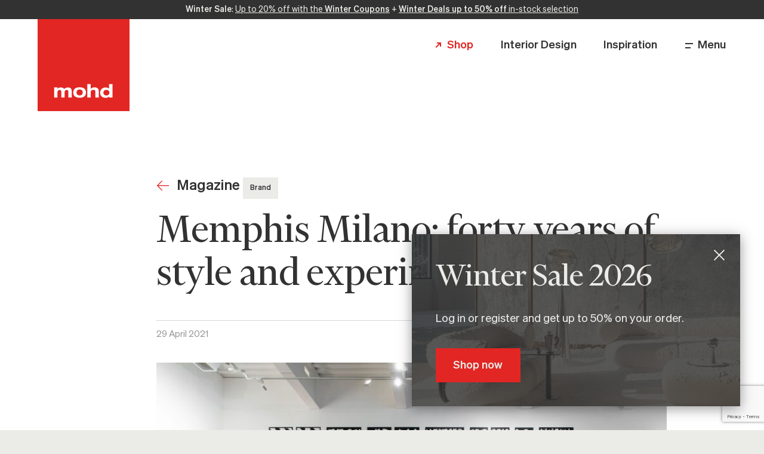

--- FILE ---
content_type: text/html; charset=UTF-8
request_url: https://www.mohd.it/en/magazine/memphis-milano/
body_size: 16727
content:
<!DOCTYPE html>
<html class="no-js" lang="en-US">
<head>
	<meta charset="UTF-8">
	<meta name="viewport" content="width=device-width, initial-scale=1.0" >
	<link rel="profile" href="https://gmpg.org/xfn/11">
	<!--<script>(function(w,d,s,l,i){w[l]=w[l]||[];w[l].push({'gtm.start':new Date().getTime(),event:'gtm.js'});var f=d.getElementsByTagName(s)[0], j=d.createElement(s),dl=l!='dataLayer'?'&l='+l:'';j.async=true;j.src='https://www.googletagmanager.com/gtm.js?id='+i+dl;f.parentNode.insertBefore(j,f);})(window,document,'script','dataLayer','GTM-TC3K8ZM');
	</script>-->
	<!-- End Google Tag Manager -->
	<meta name='robots' content='index, follow, max-image-preview:large, max-snippet:-1, max-video-preview:-1' />
	<style>img:is([sizes="auto" i], [sizes^="auto," i]) { contain-intrinsic-size: 3000px 1500px }</style>
	<link rel="alternate" hreflang="en" href="https://www.mohd.it/en/magazine/memphis-milano/" />
<link rel="alternate" hreflang="x-default" href="https://www.mohd.it/en/magazine/memphis-milano/" />

	<!-- This site is optimized with the Yoast SEO plugin v24.0 - https://yoast.com/wordpress/plugins/seo/ -->
	<title>Memphis Milano: forty years of style and experimentation - Mohd</title>
	<meta name="description" content="Born in 1981, the brand is still today an icon of absolute and over the top style" />
	<link rel="canonical" href="https://www.mohd.it/en/magazine/memphis-milano/" />
	<meta property="og:locale" content="en_US" />
	<meta property="og:type" content="article" />
	<meta property="og:title" content="Memphis Milano: forty years of style and experimentation - Mohd" />
	<meta property="og:description" content="Born in 1981, the brand is still today an icon of absolute and over the top style" />
	<meta property="og:url" content="https://www.mohd.it/en/magazine/memphis-milano/" />
	<meta property="og:site_name" content="Mohd" />
	<meta property="article:publisher" content="https://www.facebook.com/mollurahomedesign" />
	<meta property="article:published_time" content="2021-04-29T08:20:06+00:00" />
	<meta property="article:modified_time" content="2021-04-29T08:20:08+00:00" />
	<meta property="og:image" content="https://www.mohd.it/wp-content/uploads/2021/04/Memphis-cover-1.jpg" />
	<meta property="og:image:width" content="2000" />
	<meta property="og:image:height" content="1333" />
	<meta property="og:image:type" content="image/jpeg" />
	<meta name="author" content="admin" />
	<meta name="twitter:card" content="summary_large_image" />
	<meta name="twitter:creator" content="@admin" />
	<meta name="twitter:site" content="@mohd_homedesign" />
	<meta name="twitter:label1" content="Written by" />
	<meta name="twitter:data1" content="admin" />
	<meta name="twitter:label2" content="Est. reading time" />
	<meta name="twitter:data2" content="5 minutes" />
	<script type="application/ld+json" class="yoast-schema-graph">{"@context":"https://schema.org","@graph":[{"@type":"Article","@id":"https://www.mohd.it/en/magazine/memphis-milano/#article","isPartOf":{"@id":"https://www.mohd.it/en/magazine/memphis-milano/"},"author":{"name":"admin","@id":"https://www.mohd.it/it/#/schema/person/c6bbc066a247e5fe84198d25be26ddcb"},"headline":"Memphis Milano: forty years of style and experimentation","datePublished":"2021-04-29T08:20:06+00:00","dateModified":"2021-04-29T08:20:08+00:00","mainEntityOfPage":{"@id":"https://www.mohd.it/en/magazine/memphis-milano/"},"wordCount":624,"commentCount":0,"publisher":{"@id":"https://www.mohd.it/it/#organization"},"image":{"@id":"https://www.mohd.it/en/magazine/memphis-milano/#primaryimage"},"thumbnailUrl":"https://www.mohd.it/wp-content/uploads/2021/04/Memphis-cover-1.jpg","articleSection":["Brand"],"inLanguage":"en-US","potentialAction":[{"@type":"CommentAction","name":"Comment","target":["https://www.mohd.it/en/magazine/memphis-milano/#respond"]}]},{"@type":"WebPage","@id":"https://www.mohd.it/en/magazine/memphis-milano/","url":"https://www.mohd.it/en/magazine/memphis-milano/","name":"Memphis Milano: forty years of style and experimentation - Mohd","isPartOf":{"@id":"https://www.mohd.it/it/#website"},"primaryImageOfPage":{"@id":"https://www.mohd.it/en/magazine/memphis-milano/#primaryimage"},"image":{"@id":"https://www.mohd.it/en/magazine/memphis-milano/#primaryimage"},"thumbnailUrl":"https://www.mohd.it/wp-content/uploads/2021/04/Memphis-cover-1.jpg","datePublished":"2021-04-29T08:20:06+00:00","dateModified":"2021-04-29T08:20:08+00:00","description":"Born in 1981, the brand is still today an icon of absolute and over the top style","breadcrumb":{"@id":"https://www.mohd.it/en/magazine/memphis-milano/#breadcrumb"},"inLanguage":"en-US","potentialAction":[{"@type":"ReadAction","target":["https://www.mohd.it/en/magazine/memphis-milano/"]}]},{"@type":"ImageObject","inLanguage":"en-US","@id":"https://www.mohd.it/en/magazine/memphis-milano/#primaryimage","url":"https://www.mohd.it/wp-content/uploads/2021/04/Memphis-cover-1.jpg","contentUrl":"https://www.mohd.it/wp-content/uploads/2021/04/Memphis-cover-1.jpg","width":2000,"height":1333,"caption":"Memphis Milano"},{"@type":"BreadcrumbList","@id":"https://www.mohd.it/en/magazine/memphis-milano/#breadcrumb","itemListElement":[{"@type":"ListItem","position":1,"name":"Home","item":"https://www.mohd.it/en/"},{"@type":"ListItem","position":2,"name":"Memphis Milano: forty years of style and experimentation"}]},{"@type":"WebSite","@id":"https://www.mohd.it/it/#website","url":"https://www.mohd.it/it/","name":"Mohd","description":"","publisher":{"@id":"https://www.mohd.it/it/#organization"},"potentialAction":[{"@type":"SearchAction","target":{"@type":"EntryPoint","urlTemplate":"https://www.mohd.it/it/?s={search_term_string}"},"query-input":{"@type":"PropertyValueSpecification","valueRequired":true,"valueName":"search_term_string"}}],"inLanguage":"en-US"},{"@type":"Organization","@id":"https://www.mohd.it/it/#organization","name":"Mollura & C. SPA","url":"https://www.mohd.it/it/","logo":{"@type":"ImageObject","inLanguage":"en-US","@id":"https://www.mohd.it/it/#/schema/logo/image/","url":"https://www.mohd.it/wp-content/uploads/2020/09/mohd-logo.png","contentUrl":"https://www.mohd.it/wp-content/uploads/2020/09/mohd-logo.png","width":600,"height":600,"caption":"Mollura & C. SPA"},"image":{"@id":"https://www.mohd.it/it/#/schema/logo/image/"},"sameAs":["https://www.facebook.com/mollurahomedesign","https://x.com/mohd_homedesign","https://www.instagram.com/mohd_homedesign/","https://it.linkedin.com/company/mohd-mollura-home-design","https://www.pinterest.it/mohdhomedesign/","https://www.youtube.com/channel/UCYLuPff6hq4z_o0GO0w1yaA"]},{"@type":"Person","@id":"https://www.mohd.it/it/#/schema/person/c6bbc066a247e5fe84198d25be26ddcb","name":"admin","image":{"@type":"ImageObject","inLanguage":"en-US","@id":"https://www.mohd.it/it/#/schema/person/image/","url":"https://secure.gravatar.com/avatar/697a6d112b1b74220d2d428863b38b95?s=96&d=mm&r=g","contentUrl":"https://secure.gravatar.com/avatar/697a6d112b1b74220d2d428863b38b95?s=96&d=mm&r=g","caption":"admin"},"sameAs":["https://www.mohd.it","https://x.com/admin"],"url":"https://www.mohd.it/en/magazine/author/admin/"}]}</script>
	<!-- / Yoast SEO plugin. -->


<script>
window._wpemojiSettings = {"baseUrl":"https:\/\/s.w.org\/images\/core\/emoji\/15.0.3\/72x72\/","ext":".png","svgUrl":"https:\/\/s.w.org\/images\/core\/emoji\/15.0.3\/svg\/","svgExt":".svg","source":{"concatemoji":"https:\/\/www.mohd.it\/wp-includes\/js\/wp-emoji-release.min.js?ver=6.7.4"}};
/*! This file is auto-generated */
!function(i,n){var o,s,e;function c(e){try{var t={supportTests:e,timestamp:(new Date).valueOf()};sessionStorage.setItem(o,JSON.stringify(t))}catch(e){}}function p(e,t,n){e.clearRect(0,0,e.canvas.width,e.canvas.height),e.fillText(t,0,0);var t=new Uint32Array(e.getImageData(0,0,e.canvas.width,e.canvas.height).data),r=(e.clearRect(0,0,e.canvas.width,e.canvas.height),e.fillText(n,0,0),new Uint32Array(e.getImageData(0,0,e.canvas.width,e.canvas.height).data));return t.every(function(e,t){return e===r[t]})}function u(e,t,n){switch(t){case"flag":return n(e,"\ud83c\udff3\ufe0f\u200d\u26a7\ufe0f","\ud83c\udff3\ufe0f\u200b\u26a7\ufe0f")?!1:!n(e,"\ud83c\uddfa\ud83c\uddf3","\ud83c\uddfa\u200b\ud83c\uddf3")&&!n(e,"\ud83c\udff4\udb40\udc67\udb40\udc62\udb40\udc65\udb40\udc6e\udb40\udc67\udb40\udc7f","\ud83c\udff4\u200b\udb40\udc67\u200b\udb40\udc62\u200b\udb40\udc65\u200b\udb40\udc6e\u200b\udb40\udc67\u200b\udb40\udc7f");case"emoji":return!n(e,"\ud83d\udc26\u200d\u2b1b","\ud83d\udc26\u200b\u2b1b")}return!1}function f(e,t,n){var r="undefined"!=typeof WorkerGlobalScope&&self instanceof WorkerGlobalScope?new OffscreenCanvas(300,150):i.createElement("canvas"),a=r.getContext("2d",{willReadFrequently:!0}),o=(a.textBaseline="top",a.font="600 32px Arial",{});return e.forEach(function(e){o[e]=t(a,e,n)}),o}function t(e){var t=i.createElement("script");t.src=e,t.defer=!0,i.head.appendChild(t)}"undefined"!=typeof Promise&&(o="wpEmojiSettingsSupports",s=["flag","emoji"],n.supports={everything:!0,everythingExceptFlag:!0},e=new Promise(function(e){i.addEventListener("DOMContentLoaded",e,{once:!0})}),new Promise(function(t){var n=function(){try{var e=JSON.parse(sessionStorage.getItem(o));if("object"==typeof e&&"number"==typeof e.timestamp&&(new Date).valueOf()<e.timestamp+604800&&"object"==typeof e.supportTests)return e.supportTests}catch(e){}return null}();if(!n){if("undefined"!=typeof Worker&&"undefined"!=typeof OffscreenCanvas&&"undefined"!=typeof URL&&URL.createObjectURL&&"undefined"!=typeof Blob)try{var e="postMessage("+f.toString()+"("+[JSON.stringify(s),u.toString(),p.toString()].join(",")+"));",r=new Blob([e],{type:"text/javascript"}),a=new Worker(URL.createObjectURL(r),{name:"wpTestEmojiSupports"});return void(a.onmessage=function(e){c(n=e.data),a.terminate(),t(n)})}catch(e){}c(n=f(s,u,p))}t(n)}).then(function(e){for(var t in e)n.supports[t]=e[t],n.supports.everything=n.supports.everything&&n.supports[t],"flag"!==t&&(n.supports.everythingExceptFlag=n.supports.everythingExceptFlag&&n.supports[t]);n.supports.everythingExceptFlag=n.supports.everythingExceptFlag&&!n.supports.flag,n.DOMReady=!1,n.readyCallback=function(){n.DOMReady=!0}}).then(function(){return e}).then(function(){var e;n.supports.everything||(n.readyCallback(),(e=n.source||{}).concatemoji?t(e.concatemoji):e.wpemoji&&e.twemoji&&(t(e.twemoji),t(e.wpemoji)))}))}((window,document),window._wpemojiSettings);
</script>
<style id='wp-emoji-styles-inline-css'>

	img.wp-smiley, img.emoji {
		display: inline !important;
		border: none !important;
		box-shadow: none !important;
		height: 1em !important;
		width: 1em !important;
		margin: 0 0.07em !important;
		vertical-align: -0.1em !important;
		background: none !important;
		padding: 0 !important;
	}
</style>
<link rel='stylesheet' id='wp-block-library-css' href='https://www.mohd.it/wp-includes/css/dist/block-library/style.min.css?ver=6.7.4' media='all' />
<style id='classic-theme-styles-inline-css'>
/*! This file is auto-generated */
.wp-block-button__link{color:#fff;background-color:#32373c;border-radius:9999px;box-shadow:none;text-decoration:none;padding:calc(.667em + 2px) calc(1.333em + 2px);font-size:1.125em}.wp-block-file__button{background:#32373c;color:#fff;text-decoration:none}
</style>
<style id='global-styles-inline-css'>
:root{--wp--preset--aspect-ratio--square: 1;--wp--preset--aspect-ratio--4-3: 4/3;--wp--preset--aspect-ratio--3-4: 3/4;--wp--preset--aspect-ratio--3-2: 3/2;--wp--preset--aspect-ratio--2-3: 2/3;--wp--preset--aspect-ratio--16-9: 16/9;--wp--preset--aspect-ratio--9-16: 9/16;--wp--preset--color--black: #000000;--wp--preset--color--cyan-bluish-gray: #abb8c3;--wp--preset--color--white: #ffffff;--wp--preset--color--pale-pink: #f78da7;--wp--preset--color--vivid-red: #cf2e2e;--wp--preset--color--luminous-vivid-orange: #ff6900;--wp--preset--color--luminous-vivid-amber: #fcb900;--wp--preset--color--light-green-cyan: #7bdcb5;--wp--preset--color--vivid-green-cyan: #00d084;--wp--preset--color--pale-cyan-blue: #8ed1fc;--wp--preset--color--vivid-cyan-blue: #0693e3;--wp--preset--color--vivid-purple: #9b51e0;--wp--preset--gradient--vivid-cyan-blue-to-vivid-purple: linear-gradient(135deg,rgba(6,147,227,1) 0%,rgb(155,81,224) 100%);--wp--preset--gradient--light-green-cyan-to-vivid-green-cyan: linear-gradient(135deg,rgb(122,220,180) 0%,rgb(0,208,130) 100%);--wp--preset--gradient--luminous-vivid-amber-to-luminous-vivid-orange: linear-gradient(135deg,rgba(252,185,0,1) 0%,rgba(255,105,0,1) 100%);--wp--preset--gradient--luminous-vivid-orange-to-vivid-red: linear-gradient(135deg,rgba(255,105,0,1) 0%,rgb(207,46,46) 100%);--wp--preset--gradient--very-light-gray-to-cyan-bluish-gray: linear-gradient(135deg,rgb(238,238,238) 0%,rgb(169,184,195) 100%);--wp--preset--gradient--cool-to-warm-spectrum: linear-gradient(135deg,rgb(74,234,220) 0%,rgb(151,120,209) 20%,rgb(207,42,186) 40%,rgb(238,44,130) 60%,rgb(251,105,98) 80%,rgb(254,248,76) 100%);--wp--preset--gradient--blush-light-purple: linear-gradient(135deg,rgb(255,206,236) 0%,rgb(152,150,240) 100%);--wp--preset--gradient--blush-bordeaux: linear-gradient(135deg,rgb(254,205,165) 0%,rgb(254,45,45) 50%,rgb(107,0,62) 100%);--wp--preset--gradient--luminous-dusk: linear-gradient(135deg,rgb(255,203,112) 0%,rgb(199,81,192) 50%,rgb(65,88,208) 100%);--wp--preset--gradient--pale-ocean: linear-gradient(135deg,rgb(255,245,203) 0%,rgb(182,227,212) 50%,rgb(51,167,181) 100%);--wp--preset--gradient--electric-grass: linear-gradient(135deg,rgb(202,248,128) 0%,rgb(113,206,126) 100%);--wp--preset--gradient--midnight: linear-gradient(135deg,rgb(2,3,129) 0%,rgb(40,116,252) 100%);--wp--preset--font-size--small: 13px;--wp--preset--font-size--medium: 20px;--wp--preset--font-size--large: 36px;--wp--preset--font-size--x-large: 42px;--wp--preset--spacing--20: 0.44rem;--wp--preset--spacing--30: 0.67rem;--wp--preset--spacing--40: 1rem;--wp--preset--spacing--50: 1.5rem;--wp--preset--spacing--60: 2.25rem;--wp--preset--spacing--70: 3.38rem;--wp--preset--spacing--80: 5.06rem;--wp--preset--shadow--natural: 6px 6px 9px rgba(0, 0, 0, 0.2);--wp--preset--shadow--deep: 12px 12px 50px rgba(0, 0, 0, 0.4);--wp--preset--shadow--sharp: 6px 6px 0px rgba(0, 0, 0, 0.2);--wp--preset--shadow--outlined: 6px 6px 0px -3px rgba(255, 255, 255, 1), 6px 6px rgba(0, 0, 0, 1);--wp--preset--shadow--crisp: 6px 6px 0px rgba(0, 0, 0, 1);}:where(.is-layout-flex){gap: 0.5em;}:where(.is-layout-grid){gap: 0.5em;}body .is-layout-flex{display: flex;}.is-layout-flex{flex-wrap: wrap;align-items: center;}.is-layout-flex > :is(*, div){margin: 0;}body .is-layout-grid{display: grid;}.is-layout-grid > :is(*, div){margin: 0;}:where(.wp-block-columns.is-layout-flex){gap: 2em;}:where(.wp-block-columns.is-layout-grid){gap: 2em;}:where(.wp-block-post-template.is-layout-flex){gap: 1.25em;}:where(.wp-block-post-template.is-layout-grid){gap: 1.25em;}.has-black-color{color: var(--wp--preset--color--black) !important;}.has-cyan-bluish-gray-color{color: var(--wp--preset--color--cyan-bluish-gray) !important;}.has-white-color{color: var(--wp--preset--color--white) !important;}.has-pale-pink-color{color: var(--wp--preset--color--pale-pink) !important;}.has-vivid-red-color{color: var(--wp--preset--color--vivid-red) !important;}.has-luminous-vivid-orange-color{color: var(--wp--preset--color--luminous-vivid-orange) !important;}.has-luminous-vivid-amber-color{color: var(--wp--preset--color--luminous-vivid-amber) !important;}.has-light-green-cyan-color{color: var(--wp--preset--color--light-green-cyan) !important;}.has-vivid-green-cyan-color{color: var(--wp--preset--color--vivid-green-cyan) !important;}.has-pale-cyan-blue-color{color: var(--wp--preset--color--pale-cyan-blue) !important;}.has-vivid-cyan-blue-color{color: var(--wp--preset--color--vivid-cyan-blue) !important;}.has-vivid-purple-color{color: var(--wp--preset--color--vivid-purple) !important;}.has-black-background-color{background-color: var(--wp--preset--color--black) !important;}.has-cyan-bluish-gray-background-color{background-color: var(--wp--preset--color--cyan-bluish-gray) !important;}.has-white-background-color{background-color: var(--wp--preset--color--white) !important;}.has-pale-pink-background-color{background-color: var(--wp--preset--color--pale-pink) !important;}.has-vivid-red-background-color{background-color: var(--wp--preset--color--vivid-red) !important;}.has-luminous-vivid-orange-background-color{background-color: var(--wp--preset--color--luminous-vivid-orange) !important;}.has-luminous-vivid-amber-background-color{background-color: var(--wp--preset--color--luminous-vivid-amber) !important;}.has-light-green-cyan-background-color{background-color: var(--wp--preset--color--light-green-cyan) !important;}.has-vivid-green-cyan-background-color{background-color: var(--wp--preset--color--vivid-green-cyan) !important;}.has-pale-cyan-blue-background-color{background-color: var(--wp--preset--color--pale-cyan-blue) !important;}.has-vivid-cyan-blue-background-color{background-color: var(--wp--preset--color--vivid-cyan-blue) !important;}.has-vivid-purple-background-color{background-color: var(--wp--preset--color--vivid-purple) !important;}.has-black-border-color{border-color: var(--wp--preset--color--black) !important;}.has-cyan-bluish-gray-border-color{border-color: var(--wp--preset--color--cyan-bluish-gray) !important;}.has-white-border-color{border-color: var(--wp--preset--color--white) !important;}.has-pale-pink-border-color{border-color: var(--wp--preset--color--pale-pink) !important;}.has-vivid-red-border-color{border-color: var(--wp--preset--color--vivid-red) !important;}.has-luminous-vivid-orange-border-color{border-color: var(--wp--preset--color--luminous-vivid-orange) !important;}.has-luminous-vivid-amber-border-color{border-color: var(--wp--preset--color--luminous-vivid-amber) !important;}.has-light-green-cyan-border-color{border-color: var(--wp--preset--color--light-green-cyan) !important;}.has-vivid-green-cyan-border-color{border-color: var(--wp--preset--color--vivid-green-cyan) !important;}.has-pale-cyan-blue-border-color{border-color: var(--wp--preset--color--pale-cyan-blue) !important;}.has-vivid-cyan-blue-border-color{border-color: var(--wp--preset--color--vivid-cyan-blue) !important;}.has-vivid-purple-border-color{border-color: var(--wp--preset--color--vivid-purple) !important;}.has-vivid-cyan-blue-to-vivid-purple-gradient-background{background: var(--wp--preset--gradient--vivid-cyan-blue-to-vivid-purple) !important;}.has-light-green-cyan-to-vivid-green-cyan-gradient-background{background: var(--wp--preset--gradient--light-green-cyan-to-vivid-green-cyan) !important;}.has-luminous-vivid-amber-to-luminous-vivid-orange-gradient-background{background: var(--wp--preset--gradient--luminous-vivid-amber-to-luminous-vivid-orange) !important;}.has-luminous-vivid-orange-to-vivid-red-gradient-background{background: var(--wp--preset--gradient--luminous-vivid-orange-to-vivid-red) !important;}.has-very-light-gray-to-cyan-bluish-gray-gradient-background{background: var(--wp--preset--gradient--very-light-gray-to-cyan-bluish-gray) !important;}.has-cool-to-warm-spectrum-gradient-background{background: var(--wp--preset--gradient--cool-to-warm-spectrum) !important;}.has-blush-light-purple-gradient-background{background: var(--wp--preset--gradient--blush-light-purple) !important;}.has-blush-bordeaux-gradient-background{background: var(--wp--preset--gradient--blush-bordeaux) !important;}.has-luminous-dusk-gradient-background{background: var(--wp--preset--gradient--luminous-dusk) !important;}.has-pale-ocean-gradient-background{background: var(--wp--preset--gradient--pale-ocean) !important;}.has-electric-grass-gradient-background{background: var(--wp--preset--gradient--electric-grass) !important;}.has-midnight-gradient-background{background: var(--wp--preset--gradient--midnight) !important;}.has-small-font-size{font-size: var(--wp--preset--font-size--small) !important;}.has-medium-font-size{font-size: var(--wp--preset--font-size--medium) !important;}.has-large-font-size{font-size: var(--wp--preset--font-size--large) !important;}.has-x-large-font-size{font-size: var(--wp--preset--font-size--x-large) !important;}
:where(.wp-block-post-template.is-layout-flex){gap: 1.25em;}:where(.wp-block-post-template.is-layout-grid){gap: 1.25em;}
:where(.wp-block-columns.is-layout-flex){gap: 2em;}:where(.wp-block-columns.is-layout-grid){gap: 2em;}
:root :where(.wp-block-pullquote){font-size: 1.5em;line-height: 1.6;}
</style>
<link rel='stylesheet' id='wpml-blocks-css' href='https://www.mohd.it/wp-content/plugins/sitepress-multilingual-cms/dist/css/blocks/styles.css?ver=4.6.14' media='all' />
<link rel='stylesheet' id='mohd-style-css' href='https://www.mohd.it/wp-content/themes/mohd/assets/css/style.css?ver=1-2025-09-04-ign-06' media='all' />
<link rel='stylesheet' id='fancybox-css' href='https://www.mohd.it/wp-content/themes/mohd/assets/css/jquery.fancybox.min.css?ver=6.7.4' media='all' />
<script id="wpml-cookie-js-extra">
var wpml_cookies = {"wp-wpml_current_language":{"value":"en","expires":1,"path":"\/"}};
var wpml_cookies = {"wp-wpml_current_language":{"value":"en","expires":1,"path":"\/"}};
</script>
<script src="https://www.mohd.it/wp-content/plugins/sitepress-multilingual-cms/res/js/cookies/language-cookie.js?ver=4.6.14" id="wpml-cookie-js" defer data-wp-strategy="defer"></script>
<link rel="https://api.w.org/" href="https://www.mohd.it/en/wp-json/" /><link rel="alternate" title="JSON" type="application/json" href="https://www.mohd.it/en/wp-json/wp/v2/posts/20172" /><link rel="EditURI" type="application/rsd+xml" title="RSD" href="https://www.mohd.it/xmlrpc.php?rsd" />
<meta name="generator" content="WordPress 6.7.4" />
<link rel='shortlink' href='https://www.mohd.it/en/?p=20172' />
<link rel="alternate" title="oEmbed (JSON)" type="application/json+oembed" href="https://www.mohd.it/en/wp-json/oembed/1.0/embed?url=https%3A%2F%2Fwww.mohd.it%2Fen%2Fmagazine%2Fmemphis-milano%2F" />
<link rel="alternate" title="oEmbed (XML)" type="text/xml+oembed" href="https://www.mohd.it/en/wp-json/oembed/1.0/embed?url=https%3A%2F%2Fwww.mohd.it%2Fen%2Fmagazine%2Fmemphis-milano%2F&#038;format=xml" />
<meta name="generator" content="WPML ver:4.6.14 stt:65,1,4,3,27,2;" />
    <link rel="apple-touch-icon" sizes="180x180" href="https://www.mohd.it/apple-touch-icon.png">
    <link rel="icon" type="image/png" sizes="32x32" href="https://www.mohd.it/favicon-32x32.png">
    <link rel="icon" type="image/png" sizes="16x16" href="https://www.mohd.it/favicon-16x16.png">
    <link rel="manifest" href="https://www.mohd.it/site.webmanifest">
    <link rel="mask-icon" href="https://www.mohd.it/safari-pinned-tab.svg" color="#d90916">
    <meta name="msapplication-TileColor" content="#d90916">
    <meta name="theme-color" content="#d90916">
    	<script src="https://www.google.com/recaptcha/api.js" async defer></script>
	<script src="https://www.google.com/recaptcha/api.js?render=6LfDGc0bAAAAAP3QQhL2cb5v31MNyvg5IqJji4EZ"></script>
	<!-- Google Tag Manager -->
	<script>(function(w,d,s,l,i){w[l]=w[l]||[];w[l].push({'gtm.start':
	new Date().getTime(),event:'gtm.js'});var f=d.getElementsByTagName(s)[0],
	j=d.createElement(s),dl=l!='dataLayer'?'&l='+l:'';j.async=true;j.src=
	'https://www.googletagmanager.com/gtm.js?id='+i+dl;f.parentNode.insertBefore(j,f);
	})(window,document,'script','dataLayer','GTM-WN92DP5');</script>
	<!-- End Google Tag Manager -->
	<meta name="pinterest-rich-pin" content="false" />
</head>
<body class="post-template-default single single-post postid-20172 single-format-standard wp-embed-responsive color-granita" data-barba="wrapper">
	<!-- Google Tag Manager (noscript) -->
	<noscript><iframe src="https://www.googletagmanager.com/ns.html?id=GTM-WN92DP5"
	height="0" width="0" style="display:none;visibility:hidden"></iframe></noscript>
	<!-- End Google Tag Manager (noscript) -->
		<div id="top-bar">
  <p><strong>Winter Sale</strong>: <u><a href="https://app.monstercampaigns.com/c/frtoudvzq6rt1vuvkcm3/" rel="noopener noreferrer"> Up to 20% off with the <strong>Winter Coupons</strong></u></a> + <a href="https://shop.mohd.it/s/deals"><u><strong>Winter Deals up to 50% off</strong> in-stock selection</u></a></p>
</div>
	<header id="header">
	  <div class="bar">
	    <div class="container">
	      <div class="wrap">
	        <a href="https://www.mohd.it/en/" class="logo">
	          <svg viewBox="0 0 154 154" fill="none" xmlns="http://www.w3.org/2000/svg">
	            <path fill-rule="evenodd" clip-rule="evenodd" d="M33.338 131.151L33.3402 131.151V122.29C33.3402 119.723 35.2782 118.563 36.805 118.548C38.328 118.534 39.6846 119.479 39.6785 121.355L39.6819 131.164L45.233 131.183L45.2331 131.094C45.2424 131.132 45.2474 131.151 45.2474 131.151V124.336L45.2522 122.071C45.3588 119.657 47.2294 118.563 48.7122 118.548C50.2352 118.534 51.5919 119.479 51.5857 121.355L51.5891 131.164L57.1402 131.183L57.1635 120.109C57.1635 115.8 54.0583 114.393 50.8327 114.393C48.114 114.393 46.0138 115.368 44.5559 117.074C43.459 115.107 41.2228 114.393 38.9255 114.393C36.6091 114.393 34.7416 115.101 33.338 116.366V114.358H27.7812V131.165H33.338V131.151ZM59.7482 122.853C59.7482 128.996 64.0316 131.612 70.4265 131.612C76.8215 131.612 81.1049 128.996 81.1049 122.853C81.1049 116.709 76.8215 114.094 70.4265 114.094C64.0316 114.094 59.7482 116.709 59.7482 122.853ZM65.2414 122.771C65.2414 119.578 67.1418 117.784 70.4297 117.784C73.7177 117.784 75.6181 119.578 75.6181 122.771C75.6181 125.965 73.7177 127.759 70.4297 127.759C67.1418 127.759 65.2414 125.965 65.2414 122.771ZM83.3483 131.165H88.905V123.171C88.7477 119.652 90.8646 118.386 93.3802 118.386C95.8039 118.386 97.0003 119.497 96.8431 121.782V131.165H102.4V120.146C102.4 115.269 98.1355 114.188 95.3437 114.188C92.1838 114.188 89.6067 115.639 88.8091 117.028H88.905V108.756H83.3483V131.165ZM110.265 123.106C110.265 120.004 112.588 118.392 115.272 118.392C117.927 118.392 120.25 120.004 120.25 123.106C120.25 126.208 117.927 127.82 115.272 127.82C112.588 127.82 110.265 126.208 110.265 123.106ZM119.856 131.165H125.42V108.764L119.849 108.753L119.869 116.736L120.008 116.871C118.983 115.411 116.781 114.438 113.794 114.438C108.696 114.438 104.775 117.905 104.775 123.197C104.775 128.884 108.757 131.773 113.794 131.773C116.207 131.773 118.053 131.427 119.772 129.328L119.856 129.127V131.165Z" />
	          </svg>
	        </a>
					<ul class="handles">
  <li class="shop"><a href="https://shop.mohd.it/en/">Shop</a></li>  
  <li class="ids"><a href="https://www.mohd.it/en/design-service/"><span>Interior Design</span></a></li>
  <li class="more"><a href="https://inspire.mohd.it/en/"><span>Inspiration</span></a></li>
  <li class="to-menu"><a href="#">Menu</a></li>
</ul>
<span class="close">Close</span>
	      </div>
	    </div>
	  </div>
	  <div class="menu">
	    <div class="container">
	      <div class="outer">
	        <div class="inner">
	          <div class="wrap">
							<div class="rooms">
  <span class="slider-arrow"></span>
  <div class="slider" data-swiper='{"wrapperClass": "slider-wrapper","slideClass": "room","slidesPerView": "auto","loop": true,"navigation": {"nextEl": "#header .rooms .slider-arrow"}}'>
    <div class="slider-wrapper">
              <div class="room">
          <a href="https://shop.mohd.it/en/sales.html" target="_blank">
            <img class="bg" src="https://www.mohd.it/wp-content/themes/mohd/media/common/menu/winter-sale.jpg" />
            <div class="text">
              <span class="caption"></span>
              <span class="title">Winter Sale</span>
            </div>
          </a>
        </div>
                <div class="room">
          <a href="https://shop.mohd.it/en/furniture.html" target="_blank">
            <img class="bg" src="https://www.mohd.it/wp-content/themes/mohd/media/common/menu/furniture.jpg" />
            <div class="text">
              <span class="caption"></span>
              <span class="title">Furniture</span>
            </div>
          </a>
        </div>
                <div class="room">
          <a href="https://shop.mohd.it/en/lighting.html" target="_blank">
            <img class="bg" src="https://www.mohd.it/wp-content/themes/mohd/media/common/menu/lighting.jpg" />
            <div class="text">
              <span class="caption"></span>
              <span class="title">Lighting</span>
            </div>
          </a>
        </div>
                <div class="room">
          <a href="https://shop.mohd.it/en/accessories.html" target="_blank">
            <img class="bg" src="https://www.mohd.it/wp-content/themes/mohd/media/common/menu/accessories.jpg" />
            <div class="text">
              <span class="caption"></span>
              <span class="title">Accessories</span>
            </div>
          </a>
        </div>
                <div class="room">
          <a href="https://shop.mohd.it/en/office.html" target="_blank">
            <img class="bg" src="https://www.mohd.it/wp-content/themes/mohd/media/common/menu/office.jpg" />
            <div class="text">
              <span class="caption"></span>
              <span class="title">Office Furniture</span>
            </div>
          </a>
        </div>
                <div class="room">
          <a href="https://shop.mohd.it/en/kitchen.html" target="_blank">
            <img class="bg" src="https://www.mohd.it/wp-content/themes/mohd/media/common/menu/art-de-la-table.jpg" />
            <div class="text">
              <span class="caption"></span>
              <span class="title">Art de la Table</span>
            </div>
          </a>
        </div>
                <div class="room">
          <a href="https://shop.mohd.it/en/outdoor-furniture.html" target="_blank">
            <img class="bg" src="https://www.mohd.it/wp-content/themes/mohd/media/common/menu/outdoor.jpg" />
            <div class="text">
              <span class="caption"></span>
              <span class="title">Outdoor Furniture</span>
            </div>
          </a>
        </div>
            </div>
  </div>
</div>
							<div class="main">
								<ul id="menu-menu-secondario-inglese" class="nav"><li id="menu-item-303" class="menu-item menu-item-type-post_type menu-item-object-page menu-item-303"><a href="https://www.mohd.it/en/about/">About</a></li>
<li id="menu-item-304" class="menu-item menu-item-type-post_type menu-item-object-page menu-item-304"><a href="https://www.mohd.it/en/design-service/">Interior Design Service</a></li>
<li id="menu-item-109138" class="menu-item menu-item-type-post_type menu-item-object-page menu-item-109138"><a href="https://www.mohd.it/en/trade-and-professionals/">Trade &#038; Professionals</a></li>
<li id="menu-item-305" class="menu-item menu-item-type-post_type menu-item-object-page menu-item-305"><a href="https://www.mohd.it/en/showrooms/">Showrooms</a></li>
<li id="menu-item-7947" class="menu-item menu-item-type-post_type menu-item-object-page current_page_parent menu-item-7947"><a href="https://www.mohd.it/en/magazine/">Magazine</a></li>
<li id="menu-item-48395" class="menu-item menu-item-type-custom menu-item-object-custom menu-item-48395"><a href="https://inspire.mohd.it/en/">Inspire by Mohd</a></li>
<li id="menu-item-11866" class="menu-item menu-item-type-post_type_archive menu-item-object-story menu-item-11866"><a href="https://www.mohd.it/en/our-stories/">Portfolio</a></li>
</ul>								<div class="eshop">
  <p>Discover our e-shop and access a digital catalogue of over 40.000 design products.</p>
  <a href="https://shop.mohd.it/en" class="button"><span>Go to shop</span></a>
</div>
							</div>
							<div class="languages">
								<ul>
																				<li><a class="ignore-barba" href="https://www.mohd.it/it/">it</a></li>
																						<li>en</li>
																						<li><a class="ignore-barba" href="https://www.mohd.it/fr/">fr</a></li>
																						<li><a class="ignore-barba" href="https://www.mohd.it/es/">es</a></li>
																						<li><a class="ignore-barba" href="https://www.mohd.it/zh/">zh</a></li>
																						<li><a class="ignore-barba" href="https://www.mohd.it/de/">de</a></li>
																			</ul>
							</div>
								          </div>
	        </div>
	      </div>
	    </div>
	  </div>
	</header>
<main id="main" data-barba="container" data-barba-namespace="magazine-post">
  <div class="main-section color-granita has-overflow">
    <div class="container">
      <div id="magazine-post-intro">
        <div class="nav">
          <a href="https://www.mohd.it/en/magazine/" class="link back">Magazine</a>
                      <a class="crumb" href="https://www.mohd.it/en/magazine/cat/brand/">Brand</a>
                    </div>        
        <h1 class="title">Memphis Milano: forty years of style and experimentation</h1>
        <p class="date">29 April 2021</p>
                  <div class="image">
            <span class="img-spacer ratio-4x3">
              <img width="800" height="600" src="https://www.mohd.it/wp-content/uploads/2021/04/Memphis-cover-1-800x600.jpg" class="attachment-post-card-big size-post-card-big wp-post-image" alt="Memphis Milano" decoding="async" fetchpriority="high" srcset="https://www.mohd.it/wp-content/uploads/2021/04/Memphis-cover-1-800x600.jpg 800w, https://www.mohd.it/wp-content/uploads/2021/04/Memphis-cover-1-400x300.jpg 400w" sizes="(max-width: 800px) 100vw, 800px" />            </span>
          </div>
                          <div class="summary">
            <p>Born in 1981, the brand is still today an icon of absolute and over the top style</p>
          </div>
              </div>
      <div id="magazine-post-content">
        
<p>Creative current, brand, style, experiment: these are just some of the possible definitions of <strong><a href="https://shop.mohd.it/en/brands/memphis.html">Memphis Milano</a></strong>, a name that immediately evokes a free and experimental attitude to design, expression of a historical period but also of an approach that still guides designers to which remained in the heart. The name of Ettore Sottsass is immediately associated with Memphis and after all, it is said that a group of designers and architects united by the same vision gathered in his living room. And inspired by the song Stuck Inside of Mobile with the Memphis Blues Again by Bob Dylan they decided to give life to the Memphis experience that takes its name from the song. They are &#8211; as well as Sottsass &#8211; Aldo Cibic, Matteo Thun, Marco Zanini, Martine Bedin, Michele De Lucchi, Nathalie Du Pasquier and George Sowden. It was 1980 and in a matter of months they created a collection which, under the artistic direction of Barbara Radice, was presented in Milan in September 1981.</p>



<figure class="wp-block-image size-large"><img decoding="async" width="566" height="850" src="https://www.mohd.it/wp-content/uploads/2021/04/01_Memphis-Galleria-Post-Design-Milano-istallazione.jpg" alt="Memphis-Galleria-Post-Design-Milano" class="wp-image-20082" srcset="https://www.mohd.it/wp-content/uploads/2021/04/01_Memphis-Galleria-Post-Design-Milano-istallazione.jpg 566w, https://www.mohd.it/wp-content/uploads/2021/04/01_Memphis-Galleria-Post-Design-Milano-istallazione-200x300.jpg 200w" sizes="(max-width: 566px) 100vw, 566px" /><figcaption>Memphis Galleria Post Design Milano installazione, Photo Credit Luca Miserocchi, Courtesy Memphis srl</figcaption></figure>



<figure class="wp-block-image size-large"><img decoding="async" width="850" height="566" src="https://www.mohd.it/wp-content/uploads/2021/04/02_-Memphis-Galleria-Post-Design-Milano-istallazione.jpg" alt="Memphis-Galleria-Post-Design-Milano" class="wp-image-20086" srcset="https://www.mohd.it/wp-content/uploads/2021/04/02_-Memphis-Galleria-Post-Design-Milano-istallazione.jpg 850w, https://www.mohd.it/wp-content/uploads/2021/04/02_-Memphis-Galleria-Post-Design-Milano-istallazione-300x200.jpg 300w, https://www.mohd.it/wp-content/uploads/2021/04/02_-Memphis-Galleria-Post-Design-Milano-istallazione-768x511.jpg 768w" sizes="(max-width: 850px) 100vw, 850px" /><figcaption>Memphis Galleria Post Design Milano installazione, Photo Credit Luca Miserocchi, Courtesy Memphis srl</figcaption></figure>



<p>The initiative met with great uproar and success, these are the days of the furniture fair and the collection stands out for its originality and creative freedom. Colors, materials and shapes are cheeky, at times almost kitschy and yet they never lapse into bad taste. Memphis had given birth to a new idea of ​​beauty with a creative methodology very close to art. And in fact, if at the end of the 1980s the experience of the Memphis group runs out, in 1989 the Meta-Memphis collection was born, which entrusts the design of furniture and accessories to the artists themselves &#8211; and no longer to the designers. The result is paradoxical, with elements very often not usable but significant from an aesthetic and conceptual point of view.</p>



<figure class="wp-block-image size-large"><img loading="lazy" decoding="async" width="850" height="566" src="https://www.mohd.it/wp-content/uploads/2021/04/03_Memphis-Galleria-Post-Design-Milano-istallazione.jpg" alt="Memphis-Galleria-Post-Design-Milano" class="wp-image-20090" srcset="https://www.mohd.it/wp-content/uploads/2021/04/03_Memphis-Galleria-Post-Design-Milano-istallazione.jpg 850w, https://www.mohd.it/wp-content/uploads/2021/04/03_Memphis-Galleria-Post-Design-Milano-istallazione-300x200.jpg 300w, https://www.mohd.it/wp-content/uploads/2021/04/03_Memphis-Galleria-Post-Design-Milano-istallazione-768x511.jpg 768w" sizes="auto, (max-width: 850px) 100vw, 850px" /><figcaption>Memphis Galleria Post Design Milano installazione, Photo Credit Luca Miserocchi, Courtesy Memphis srl</figcaption></figure>



<figure class="wp-block-image size-large"><img loading="lazy" decoding="async" width="850" height="567" src="https://www.mohd.it/wp-content/uploads/2021/04/04_Memphis-Galleria-Post-Design-Milano-istallazione.jpg" alt="Memphis-Galleria-Post-Design-Milano" class="wp-image-20094" srcset="https://www.mohd.it/wp-content/uploads/2021/04/04_Memphis-Galleria-Post-Design-Milano-istallazione.jpg 850w, https://www.mohd.it/wp-content/uploads/2021/04/04_Memphis-Galleria-Post-Design-Milano-istallazione-300x200.jpg 300w, https://www.mohd.it/wp-content/uploads/2021/04/04_Memphis-Galleria-Post-Design-Milano-istallazione-768x512.jpg 768w" sizes="auto, (max-width: 850px) 100vw, 850px" /><figcaption>Memphis Galleria Post Design Milano installazione, Photo Credit Luca Miserocchi, Courtesy Memphis srl</figcaption></figure>



<p>In 1996 Alberto Bianchi Alberici, after ten years in the role of director, decided to buy the company from Ernesto Gismondi, continuing to edit the original projects in an unlimited series in line with a democratic and non-elitist vision of design. Only the original collection, the one created between 1981 and 1988, is produced with the Memphis brand, everything that comes after is welcomed in the Post Design brand, created by Alberto Bianchi Alberici as a separate evolution of that experience. </p>



<figure class="wp-block-image size-large"><img loading="lazy" decoding="async" width="681" height="1024" src="https://www.mohd.it/wp-content/uploads/2021/04/A02_-Mostra-Memphis-Plastic-Field-Venezia-681x1024.jpg" alt="Memphis-Plastic-Field-Venezia" class="wp-image-20109" srcset="https://www.mohd.it/wp-content/uploads/2021/04/A02_-Mostra-Memphis-Plastic-Field-Venezia-681x1024.jpg 681w, https://www.mohd.it/wp-content/uploads/2021/04/A02_-Mostra-Memphis-Plastic-Field-Venezia-199x300.jpg 199w, https://www.mohd.it/wp-content/uploads/2021/04/A02_-Mostra-Memphis-Plastic-Field-Venezia.jpg 754w" sizes="auto, (max-width: 681px) 100vw, 681px" /><figcaption>Memphis Plastic Field Venezia, Palazzo Franchetti Venezia (24 Maggio al 25 Novembre 2018), Photo Credit Luca Miserocchi, Courtesy Memphis srl, Photo Credit Madd-Bordeaux-LaurentGuéneau</figcaption></figure>



<p>On the one hand, therefore, Memphis remains, as a manifesto of a homogeneous approach, and on the other there is Post Design in which there is also space for the individual creative visions of the designers.</p>



<figure class="wp-block-image size-large"><img loading="lazy" decoding="async" width="681" height="1024" src="https://www.mohd.it/wp-content/uploads/2021/04/A01-DSC_65991-681x1024.jpg" alt="Memphis Milano" class="wp-image-20104" srcset="https://www.mohd.it/wp-content/uploads/2021/04/A01-DSC_65991-681x1024.jpg 681w, https://www.mohd.it/wp-content/uploads/2021/04/A01-DSC_65991-199x300.jpg 199w, https://www.mohd.it/wp-content/uploads/2021/04/A01-DSC_65991.jpg 754w" sizes="auto, (max-width: 681px) 100vw, 681px" /><figcaption>Memphis Plastic Field Venezia, Palazzo Franchetti Venezia (24 Maggio al 25 Novembre 2018), Photo Credit Luca Miserocchi, Courtesy Memphis srl, Photo Credit Madd-Bordeaux-LaurentGuéneau</figcaption></figure>



<figure class="wp-block-image size-large"><img loading="lazy" decoding="async" width="567" height="379" src="https://www.mohd.it/wp-content/uploads/2021/04/A03_Mostra-Memphs-Plastic-Field-Bordeaux.jpg" alt="Memphs-Plastic-Field-Bordeaux" class="wp-image-20114" srcset="https://www.mohd.it/wp-content/uploads/2021/04/A03_Mostra-Memphs-Plastic-Field-Bordeaux.jpg 567w, https://www.mohd.it/wp-content/uploads/2021/04/A03_Mostra-Memphs-Plastic-Field-Bordeaux-300x201.jpg 300w" sizes="auto, (max-width: 567px) 100vw, 567px" /><figcaption>Memphis Plastic Field Venezia, Palazzo Franchetti Venezia (24 Maggio al 25 Novembre 2018), Photo Credit Luca Miserocchi, Courtesy Memphis srl, Photo Credit Madd-Bordeaux-LaurentGuéneau</figcaption></figure>



<p>Forty years after that furniture fair where Ettore Sottsass and his traveling companions presented their collective collection, Memphis is still a topic in the limelight, discussed, analyzed, researched and studied. And every piece of furniture born under his hat has become an icon recognized all over the world.</p>



<figure class="wp-block-image size-large"><img loading="lazy" decoding="async" width="850" height="567" src="https://www.mohd.it/wp-content/uploads/2021/04/B03_Mostra-Memphis-Plastic-Field-Bordeaux.jpg" alt="Memphis-Plastic-Field-Bordeaux" class="wp-image-20124" srcset="https://www.mohd.it/wp-content/uploads/2021/04/B03_Mostra-Memphis-Plastic-Field-Bordeaux.jpg 850w, https://www.mohd.it/wp-content/uploads/2021/04/B03_Mostra-Memphis-Plastic-Field-Bordeaux-300x200.jpg 300w, https://www.mohd.it/wp-content/uploads/2021/04/B03_Mostra-Memphis-Plastic-Field-Bordeaux-768x512.jpg 768w" sizes="auto, (max-width: 850px) 100vw, 850px" /><figcaption>”Sepik” di Marco Zanini 1983 – Collection Memphis Milano, Memphis Plastic Field al Musée des Arts décoratifs et du Design Bordeaux (21 Giugno 2019 – 5 Gennaio2020), Photo Credit madd-bordeaux-LaurentGuéneau, Courtesy Memphis srl</figcaption></figure>



<figure class="wp-block-image size-large"><img loading="lazy" decoding="async" width="1024" height="683" src="https://www.mohd.it/wp-content/uploads/2021/04/C02-Mostra-Memphis-Plastic-Field-MK-Gallery-1024x683.jpg" alt="Memphis-Plastic-Field-MK-Gallery" class="wp-image-20128" srcset="https://www.mohd.it/wp-content/uploads/2021/04/C02-Mostra-Memphis-Plastic-Field-MK-Gallery-1024x683.jpg 1024w, https://www.mohd.it/wp-content/uploads/2021/04/C02-Mostra-Memphis-Plastic-Field-MK-Gallery-300x200.jpg 300w, https://www.mohd.it/wp-content/uploads/2021/04/C02-Mostra-Memphis-Plastic-Field-MK-Gallery-768x512.jpg 768w, https://www.mohd.it/wp-content/uploads/2021/04/C02-Mostra-Memphis-Plastic-Field-MK-Gallery.jpg 1245w" sizes="auto, (max-width: 1024px) 100vw, 1024px" /><figcaption>Memphis Plastic Field a MK Gallery, Milton Keynes (21 Novembre 2020-12 Settembre 2021), Photo Credit Rob Harria, Courtesy Memphis srl</figcaption></figure>


<div class="board">
      <div class="board-items masonry-grid">
      <div class="board-item masonry-item">
  <div class="board-product" style="padding-top:102.23048327138%">
    <img decoding="async" src="https://www.mohd.it/wp-content/uploads/2021/04/Carlton-by-Memphis-Milano.jpg" />
    <div class="content">
      <span class="brand">Memphis</span>      <span class="name">Carlton</span>
    </div>
    <div class="actions">
              <a href="https://shop.mohd.it/s/carlton-library-divider" class="button">Buy</a>
            		          </div>
  </div>
    </div>
<div class="board-item masonry-item">
  <div class="board-product" style="padding-top:100%">
    <img decoding="async" src="https://www.mohd.it/wp-content/uploads/2021/04/Pierre-by-Memphis-Milano.jpg" />
    <div class="content">
      <span class="brand">Memphis</span>      <span class="name">Pierre Table</span>
    </div>
    <div class="actions">
              <a href="https://shop.mohd.it/en/pierre-table-memphis.html" class="button">Buy</a>
            		          </div>
  </div>
    </div>
<div class="board-item masonry-item">
  <div class="board-product" style="padding-top:100%">
    <img decoding="async" src="https://www.mohd.it/wp-content/uploads/2021/04/Nikko-by-Memphis-Milano.jpg" />
    <div class="content">
            <span class="name"></span>
    </div>
    <div class="actions">
            		          </div>
  </div>
    </div>
<div class="board-item masonry-item">
  <div class="board-product" style="padding-top:100%">
    <img decoding="async" src="https://www.mohd.it/wp-content/uploads/2021/04/Squash-by-Memphis-Milano.jpg" />
    <div class="content">
            <span class="name"></span>
    </div>
    <div class="actions">
            		          </div>
  </div>
    </div>
    </div>
    </div>
      </div>
              <div id="magazine-related">
          <p class="section-title small">Related articles</p>
          <div class="magazine-posts-slider" data-swiper='{"wrapperClass": "magazine-posts-slider-wrapper","slideClass": "magazine-post","slidesPerView": "auto","watchOverflow": true,"scrollbar": {"el": "#magazine-related .slider-scrollbar"}}'>
            <div class="magazine-posts-slider-wrapper">
              <div class="magazine-post">
  <span class="image">
    <a href="https://www.mohd.it/en/magazine/paola-navone-and-the-new-energy-of-doodle-for-kasthall/" class="img-spacer ratio-4x3">
      <img width="400" height="300" src="https://www.mohd.it/wp-content/uploads/2026/01/Paola-Navone-2-400x300.jpg" class="attachment-post-card size-post-card wp-post-image" alt="Paola Navone" decoding="async" loading="lazy" srcset="https://www.mohd.it/wp-content/uploads/2026/01/Paola-Navone-2-400x300.jpg 400w, https://www.mohd.it/wp-content/uploads/2026/01/Paola-Navone-2-300x226.jpg 300w, https://www.mohd.it/wp-content/uploads/2026/01/Paola-Navone-2-800x600.jpg 800w" sizes="auto, (max-width: 400px) 100vw, 400px" />    </a>
  </span>
  <div class="content">
    <h3 class="title"><a href="https://www.mohd.it/en/magazine/paola-navone-and-the-new-energy-of-doodle-for-kasthall/">Paola Navone and the new energy of Doodle for Kasthall</a></h3>
    <div class="meta">
      <div class="meta-wrap">
        <p class="date">30 January 2026</p>
                    <a class="crumb" href="https://www.mohd.it/en/magazine/cat/news/">News</a>
                  </div>
    </div>
      </div>
</div>
<div class="magazine-post">
  <span class="image">
    <a href="https://www.mohd.it/en/magazine/inside-the-broberg-ridderstrale-method/" class="img-spacer ratio-4x3">
      <img width="400" height="300" src="https://www.mohd.it/wp-content/uploads/2026/01/Broberg-Ridderstrale-1-400x300.jpg" class="attachment-post-card size-post-card wp-post-image" alt="Broberg &amp; Ridderstråle" decoding="async" loading="lazy" srcset="https://www.mohd.it/wp-content/uploads/2026/01/Broberg-Ridderstrale-1-400x300.jpg 400w, https://www.mohd.it/wp-content/uploads/2026/01/Broberg-Ridderstrale-1-300x226.jpg 300w, https://www.mohd.it/wp-content/uploads/2026/01/Broberg-Ridderstrale-1-800x600.jpg 800w" sizes="auto, (max-width: 400px) 100vw, 400px" />    </a>
  </span>
  <div class="content">
    <h3 class="title"><a href="https://www.mohd.it/en/magazine/inside-the-broberg-ridderstrale-method/">Inside the Broberg &amp; Ridderstråle Method</a></h3>
    <div class="meta">
      <div class="meta-wrap">
        <p class="date">20 January 2026</p>
                    <a class="crumb" href="https://www.mohd.it/en/magazine/cat/designer-star/">Designer Star</a>
                  </div>
    </div>
      </div>
</div>
<div class="magazine-post">
  <span class="image">
    <a href="https://www.mohd.it/en/magazine/maison-objet-2026-when-the-past-becomes-material-for-the-future/" class="img-spacer ratio-4x3">
      <img width="400" height="300" src="https://www.mohd.it/wp-content/uploads/2026/01/Pulpo-MaisonObjet-2026-New-Industrial-Art-Collection-400x300.jpg" class="attachment-post-card size-post-card wp-post-image" alt="Pulpo Maison&amp;Objet 2026 New Industrial Art Collection" decoding="async" loading="lazy" srcset="https://www.mohd.it/wp-content/uploads/2026/01/Pulpo-MaisonObjet-2026-New-Industrial-Art-Collection-400x300.jpg 400w, https://www.mohd.it/wp-content/uploads/2026/01/Pulpo-MaisonObjet-2026-New-Industrial-Art-Collection-300x226.jpg 300w, https://www.mohd.it/wp-content/uploads/2026/01/Pulpo-MaisonObjet-2026-New-Industrial-Art-Collection-800x600.jpg 800w" sizes="auto, (max-width: 400px) 100vw, 400px" />    </a>
  </span>
  <div class="content">
    <h3 class="title"><a href="https://www.mohd.it/en/magazine/maison-objet-2026-when-the-past-becomes-material-for-the-future/">Maison &amp; Objet 2026: when the past becomes material for the future</a></h3>
    <div class="meta">
      <div class="meta-wrap">
        <p class="date">16 January 2026</p>
                    <a class="crumb" href="https://www.mohd.it/en/magazine/cat/news/">News</a>
                  </div>
    </div>
      </div>
</div>
<div class="magazine-post">
  <span class="image">
    <a href="https://www.mohd.it/en/magazine/silence-materials-and-identity-in-de-biasi-sandris-design/" class="img-spacer ratio-4x3">
      <img width="400" height="300" src="https://www.mohd.it/wp-content/uploads/2026/01/Daniel-Debiasi-e-Federico-Sandri-400x300.jpg" class="attachment-post-card size-post-card wp-post-image" alt="Daniel Debiasi e Federico Sandri" decoding="async" loading="lazy" srcset="https://www.mohd.it/wp-content/uploads/2026/01/Daniel-Debiasi-e-Federico-Sandri-400x300.jpg 400w, https://www.mohd.it/wp-content/uploads/2026/01/Daniel-Debiasi-e-Federico-Sandri-300x226.jpg 300w, https://www.mohd.it/wp-content/uploads/2026/01/Daniel-Debiasi-e-Federico-Sandri-800x600.jpg 800w" sizes="auto, (max-width: 400px) 100vw, 400px" />    </a>
  </span>
  <div class="content">
    <h3 class="title"><a href="https://www.mohd.it/en/magazine/silence-materials-and-identity-in-de-biasi-sandris-design/">Silence, Materials, and Identity in Debiasi Sandri&#8217;s Design</a></h3>
    <div class="meta">
      <div class="meta-wrap">
        <p class="date">9 January 2026</p>
                    <a class="crumb" href="https://www.mohd.it/en/magazine/cat/designer-star/">Designer Star</a>
                  </div>
    </div>
      </div>
</div>
            </div>
          </div>
          <span class="slider-scrollbar"></span>
        </div>
            </div>
  </div>
  </main>
		<div id="base-popup" data-key="mohd-modal-winter-2025-en" style="background-image:url('https://www.mohd.it/wp-content/themes/mohd/media/common/menu/winter-sale.jpg');">
  <p class="section-title small">Winter Sale 2026</p>
  <p>Log in or register and get up to 50% on your order.</p>
  <a href="https://shop.mohd.it/en/sales.html" target="_blank" class="button">Shop now</a>
  <a href="#" class="close"></a>
</div>
<script src="https://www.mohd.it/wp-content/themes/mohd/assets/js/modernizr.js?ver=1-2025-09-04-ign-06" id="mohd-modernizr-js"></script>
<script src="https://www.mohd.it/wp-content/themes/mohd/assets/js/jquery-3.3.1.min.js?ver=1-2025-09-04-ign-06" id="mohd-jquery-js"></script>
<script src="https://www.mohd.it/wp-content/themes/mohd/assets/js/jquery-migrate-1.4.1.min.js?ver=1-2025-09-04-ign-06" id="mohd-jquery-migrate-js"></script>
<script src="https://www.mohd.it/wp-content/themes/mohd/assets/js/jquery.cookie.js?ver=1-2025-09-04-ign-06" id="mohd-jquery-cookie-js"></script>
<script src="https://www.mohd.it/wp-content/themes/mohd/assets/js/jquery.validate.min.js?ver=1-2025-09-04-ign-06" id="mohd-jquery-validate-js"></script>
<script src="https://www.mohd.it/wp-content/themes/mohd/assets/js/swiper.min.js?ver=1-2025-09-04-ign-06" id="mohd-swiper-js"></script>
<script src="https://www.mohd.it/wp-content/themes/mohd/assets/js/jquery.waypoints.min.js?ver=1-2025-09-04-ign-06" id="mohd-waypoints-js"></script>
<script src="https://www.mohd.it/wp-content/themes/mohd/assets/js/jquery-ui.min.js?ver=1-2025-09-04-ign-06" id="mohd-jquery-ui-js"></script>
<script src="https://www.mohd.it/wp-content/themes/mohd/assets/js/jquery.ui.touch-punch.min.js?ver=1-2025-09-04-ign-06" id="mohd-jquery-ui-mobile-js"></script>
<script src="https://www.mohd.it/wp-content/themes/mohd/assets/js/barba.umd.js?ver=1-2025-09-04-ign-06" id="mohd-barba-js"></script>
<script src="https://www.mohd.it/wp-content/themes/mohd/assets/js/gsap.min.js?ver=1-2025-09-04-ign-06" id="mohd-gsap-js"></script>
<script src="https://www.mohd.it/wp-content/themes/mohd/assets/js/jquery.fancybox.min.js?ver=1-2025-09-04-ign-06" id="fancybox-js"></script>
<script src="https://www.mohd.it/wp-content/themes/mohd/assets/js/masonry.pkgd.min.js?ver=1-2025-09-04-ign-06" id="mohd-masonry-js"></script>
<script src="https://www.mohd.it/wp-content/themes/mohd/assets/js/typed.min.js?ver=1-2025-09-04-ign-06" id="mohd-typed-js"></script>
<script id="mohd-app-js-extra">
var ajax_url = "https:\/\/www.mohd.it\/wp-admin\/admin-ajax.php";
</script>
<script src="https://www.mohd.it/wp-content/themes/mohd/assets/js/app.js?ver=1-2025-09-04-ign-06" id="mohd-app-js"></script>
<script src="https://www.mohd.it/wp-content/themes/mohd/assets/js/locale-en.js?ver=1-2025-09-04-ign-06" id="mohd-locale-en-js"></script>
<script id="im_script_add-js-extra">
var ajaxData = {"ajaxurl":"https:\/\/www.mohd.it\/wp-admin\/admin-ajax.php"};
</script>
<script src="https://www.mohd.it/wp-content/plugins/inspire-me/js/script.js?ver=1769995917" id="im_script_add-js"></script>
		<script type="text/javascript"> _linkedin_partner_id = "4049762";
		window._linkedin_data_partner_ids = window._linkedin_data_partner_ids
		|| []; window._linkedin_data_partner_ids.push(_linkedin_partner_id);
		</script><script type="text/javascript"> (function(l) { if
		(!l){window.lintrk = function(a,b){window.lintrk.q.push([a,b])};
		window.lintrk.q=[]} var s =
		document.getElementsByTagName("script")[0]; var b =
		document.createElement("script"); b.type = "text/javascript";b.async =
		true; b.src =
		"https://snap.licdn.com/li.lms-analytics/insight.min.js";
		s.parentNode.insertBefore(b, s);})(window.lintrk); </script>
		<noscript> <img height="1" width="1" style="display:none;" alt=""
		src="https://px.ads.linkedin.com/collect/?pid=4049762&fmt=gif" />
		</noscript>
		<footer id="footer">
			<div class="join">
  <div class="container">
    <div class="wrap">
      <p class="section-title smallest">Join Mohd</p>
      <div class="copy">
        <p>Sign up to our e-shop and get immediately a welcome coupon</p>
      </div>
      <div class="cta">
        <a href="https://account.shopmohd.com/realms/mohd/protocol/openid-connect/auth?client_id=mohd-ui&redirect_uri=https%3A%2F%2Fshop.mohd.it%2Fapi%2Fauth%2Fcallback%2Fkeycloak&response_type=code&scope=openid%20email%20profile&ui_locales=en" class="button" data-fb-track="Milano-Shop">Sign up now</a>
      </div>
    </div>
  </div>
</div>
			<div class="top">
				<div class="container">
					<div class="wrap">
						<div class="main">
							<div class="about">
								<svg class="logo" viewBox="0 0 73 18" fill="none" xmlns="http://www.w3.org/2000/svg">
									<path fill-rule="evenodd" clip-rule="evenodd" d="M4.10827 16.5602L4.10992 16.5602V10.0084C4.10992 8.11057 5.54278 7.25323 6.67159 7.24239C7.79757 7.23157 8.80062 7.93006 8.79609 9.31757L8.7986 16.5698L12.9027 16.5832L12.9028 16.5176C12.9097 16.5457 12.9134 16.5602 12.9134 16.5602V11.5215L12.9169 9.84679C12.9957 8.06183 14.3788 7.25292 15.475 7.24239C16.601 7.23157 17.6041 7.93006 17.5995 9.31757L17.602 16.5698L21.7061 16.5832L21.7234 8.39617C21.7234 5.2106 19.4276 4.16978 17.0428 4.16978C15.0328 4.16978 13.48 4.89102 12.4021 6.15242C11.5912 4.69772 9.93781 4.16978 8.23936 4.16978C6.52675 4.16978 5.14607 4.69337 4.10827 5.62855V4.14431H0V16.5703H4.10827V16.5602ZM23.6343 10.4247C23.6343 14.9667 26.8012 16.9005 31.5292 16.9005C36.2573 16.9005 39.4242 14.9667 39.4242 10.4247C39.4242 5.88275 36.2573 3.94903 31.5292 3.94903C26.8012 3.94903 23.6343 5.88275 23.6343 10.4247ZM27.6956 10.3644C27.6956 8.00348 29.1007 6.67686 31.5316 6.67686C33.9625 6.67686 35.3675 8.00348 35.3675 10.3644C35.3675 12.7254 33.9625 14.052 31.5316 14.052C29.1007 14.052 27.6956 12.7254 27.6956 10.3644ZM60.9832 10.6117C60.9832 8.31826 62.7005 7.12655 64.6854 7.12655C66.6479 7.12655 68.3652 8.31826 68.3652 10.6117C68.3652 12.9052 66.6479 14.0969 64.6854 14.0969C62.7005 14.0969 60.9832 12.9052 60.9832 10.6117ZM68.0741 16.5703H72.1882V0.00823443L68.0692 0L68.0837 5.90214L68.1868 6.00229C67.4285 4.923 65.8005 4.20348 63.5926 4.20348C59.8235 4.20348 56.9242 6.76678 56.9242 10.6792C56.9242 14.8839 59.8681 17.02 63.5926 17.02C65.3767 17.02 66.7413 16.7638 68.0125 15.2124L68.0741 15.0638V16.5703Z" />
									<path d="M45.1903 16.5704H41.082V0.00244141H45.1903V6.00423C45.8509 5.01354 47.701 4.01892 49.9507 4.01892C52.0147 4.01892 55.1675 4.81765 55.1675 8.42336V16.5704H51.0593V9.63287C51.1755 7.94412 50.2909 7.12257 48.499 7.12257C46.6391 7.12257 45.0741 8.05822 45.1903 10.6598V16.5704Z" />
								</svg>
								<p class="address">Mollura & C. S.p.a. <br /> S.S. 114 Km 6, 400 <br /> 98128, Tremestieri Messina — IT <br /> P.IVA IT02759750835</p>
							</div>
							<ul class="languages">
																		<li><a class="ignore-barba" href="https://www.mohd.it/it/">it</a></li>
																				<li>en</li>
																				<li><a class="ignore-barba" href="https://www.mohd.it/fr/">fr</a></li>
																				<li><a class="ignore-barba" href="https://www.mohd.it/es/">es</a></li>
																				<li><a class="ignore-barba" href="https://www.mohd.it/zh/">zh</a></li>
																				<li><a class="ignore-barba" href="https://www.mohd.it/de/">de</a></li>
																	</ul>
						</div>
												<div class="menu">
							<ul id="menu-menu-secondario-footer-inglese" class=""><li id="menu-item-313" class="menu-item menu-item-type-post_type menu-item-object-page menu-item-313"><a href="https://www.mohd.it/en/about/">About</a></li>
<li id="menu-item-314" class="menu-item menu-item-type-post_type menu-item-object-page menu-item-314"><a href="https://www.mohd.it/en/showrooms/">Showrooms</a></li>
<li id="menu-item-315" class="menu-item menu-item-type-post_type menu-item-object-page menu-item-315"><a href="https://www.mohd.it/en/design-service/">Interior Design Service</a></li>
<li id="menu-item-3023" class="menu-item menu-item-type-post_type menu-item-object-page menu-item-3023"><a href="https://www.mohd.it/en/milano/">Mohd Milano</a></li>
<li id="menu-item-42071" class="menu-item menu-item-type-post_type menu-item-object-page menu-item-42071"><a href="https://www.mohd.it/en/officina-milano/">Mohd Officina Milano</a></li>
<li id="menu-item-74549" class="menu-item menu-item-type-custom menu-item-object-custom menu-item-74549"><a href="https://www.mohd.it/en/magazine/">Magazine</a></li>
</ul>						</div>
						<div class="menu">
							<ul id="menu-menu-servizi-inglese" class=""><li id="menu-item-97821" class="menu-item menu-item-type-custom menu-item-object-custom menu-item-97821"><a href="https://www.mohd.it/en/our-stories/">Portfolio</a></li>
<li id="menu-item-68050" class="menu-item menu-item-type-custom menu-item-object-custom menu-item-68050"><a href="https://www.mohd.it/en/trade-and-professionals/">Mohd Trade Program</a></li>
<li id="menu-item-310" class="menu-item menu-item-type-post_type menu-item-object-page menu-item-310"><a href="https://www.mohd.it/en/for-brands/">Mohd for brands</a></li>
</ul>							<ul>
								<li><a href="https://shop.mohd.it/en/" class="external">Shop online</a></li>
							</ul>
							<ul id="menu-legal-inglese" class="legal"><li id="menu-item-321" class="menu-item menu-item-type-post_type menu-item-object-page menu-item-321"><a rel="privacy-policy" href="https://www.mohd.it/en/privacy-policy/">Privacy Policy</a></li>
<li id="menu-item-323" class="menu-item menu-item-type-post_type menu-item-object-page menu-item-323"><a href="https://www.mohd.it/en/cookie/">Cookies Policy</a></li>
</ul>						</div>
					</div>
				</div>
			</div>
			<div class="subfooter">
				<div class="container">
			    <div class="wrap">
			      <p class="claim">Inspired by Beauty since 1968.</p>
			      <ul class="social-links">
			        <li>
			          <a href="http://www.facebook.com/mohdhomedesign" target="_blank" rel="noopener">
			            <svg viewBox="0 0 26 26" fill="none" xmlns="http://www.w3.org/2000/svg">
			              <path fill-rule="evenodd" clip-rule="evenodd" d="M23.5 22.341C23.5 22.981 22.981 23.5 22.341 23.5H16.9886V15.3678H19.7183L20.127 12.1984H16.9886V10.1749C16.9886 9.25734 17.2433 8.63205 18.5592 8.63205L20.2375 8.63127V5.79665C19.9472 5.75809 18.951 5.67178 17.792 5.67178C15.3722 5.67178 13.7157 7.14873 13.7157 9.86116V12.1984H10.979V15.3678H13.7157V23.5H3.659C3.01876 23.5 2.5 22.981 2.5 22.341V3.65907C2.5 3.01883 3.01876 2.5 3.659 2.5H22.341C22.981 2.5 23.5 3.01883 23.5 3.65907V22.341Z" />
			            </svg>
			          </a>
			        </li>
			        <li>
			          <a href="https://twitter.com/Mohd_HomeDesign" target="_blank" rel="noopener">
			            <svg viewBox="0 0 26 26" fill="none" xmlns="http://www.w3.org/2000/svg">
			              <path d="M25.8409 5.48611C24.8901 5.90817 23.8683 6.19242 22.7959 6.32055C23.8909 5.66484 24.7318 4.62582 25.127 3.38761C24.1031 3.99487 22.9682 4.43632 21.7601 4.67427C20.7943 3.64387 19.4151 3 17.8905 3C14.4676 3 11.9525 6.1935 12.7255 9.50866C8.32075 9.28794 4.41448 7.1776 1.79917 3.97011C0.410224 6.35285 1.07886 9.4699 3.43899 11.0483C2.57116 11.0204 1.75287 10.7824 1.03902 10.3851C0.980876 12.8411 2.74128 15.1387 5.29091 15.6502C4.54476 15.8526 3.72754 15.9 2.89633 15.7406C3.57034 17.8466 5.52779 19.3788 7.84916 19.4219C5.62039 21.1693 2.81235 21.95 0 21.6183C2.34613 23.1225 5.13372 24 8.12695 24C17.9702 24 23.5313 15.6868 23.1954 8.23062C24.2312 7.48231 25.1302 6.54881 25.8409 5.48611V5.48611Z" />
			            </svg>
			          </a>
			        </li>
			        <li>
			          <a href="https://pinterest.com/mohdhomedesign/" target="_blank" rel="noopener">
			            <svg viewBox="0 0 26 26" fill="none" xmlns="http://www.w3.org/2000/svg">
			              <path d="M13.0086 1.5C6.64951 1.5 1.5 6.64951 1.5 13.0086C1.5 17.8817 4.52404 22.0462 8.80954 23.7224C8.70586 22.8065 8.61946 21.4241 8.8441 20.4219C9.05147 19.5233 10.192 14.7021 10.192 14.7021C10.192 14.7021 9.84636 14.0109 9.84636 12.9914C9.84636 11.3843 10.7795 10.192 11.92 10.192C12.905 10.192 13.3715 10.935 13.3715 11.8163C13.3715 12.8013 12.7494 14.2874 12.4211 15.6525C12.1446 16.793 12.9914 17.7261 14.1319 17.7261C16.1709 17.7261 17.7434 15.5661 17.7434 12.4557C17.7434 9.70811 15.7562 7.77273 12.9395 7.77273C9.67355 7.77273 7.73817 10.2265 7.73817 12.7667C7.73817 13.7517 8.11833 14.8231 8.60218 15.3933C8.68858 15.5143 8.70586 15.6007 8.68858 15.7216C8.60218 16.0845 8.4121 16.8621 8.37754 17.0177C8.3257 17.225 8.20473 17.2769 7.99737 17.1732C6.56311 16.4992 5.66454 14.4083 5.66454 12.7149C5.66454 9.08603 8.30841 5.75094 13.2678 5.75094C17.2596 5.75094 20.3527 8.60218 20.3527 12.3866C20.3527 16.3437 17.8471 19.5406 14.3911 19.5406C13.2333 19.5406 12.1273 18.9358 11.7472 18.2273C11.7472 18.2273 11.1769 20.4219 11.0387 20.9576C10.7795 21.9598 10.071 23.204 9.60443 23.9816C10.6758 24.3099 11.8163 24.5 13.0086 24.5C19.3678 24.5 24.5173 19.3505 24.5173 12.9914C24.5173 6.64951 19.3678 1.5 13.0086 1.5Z" />
			            </svg>
			          </a>
			        </li>
			        <li>
			          <a href="https://www.instagram.com/mohd_homedesign/" target="_blank" rel="noopener">
			            <svg viewBox="0 0 26 26" fill="none" xmlns="http://www.w3.org/2000/svg">
			              <path d="M24 13C24 15.2103 24 16.7009 23.9486 17.5234C23.8458 19.528 23.2804 21.0701 22.1495 22.1495C21.0187 23.229 19.528 23.8458 17.5234 23.9486C16.7009 24 15.1589 24 13 24C10.7897 24 9.29907 24 8.47664 23.9486C6.47196 23.8458 4.92991 23.2804 3.85047 22.1495C2.77103 21.0701 2.15421 19.528 2.0514 17.5234C2 16.7009 2 15.1589 2 13C2 10.8411 2 9.29907 2.0514 8.47664C2.15421 6.47196 2.71963 4.92991 3.85047 3.85047C4.92991 2.77103 6.47196 2.15421 8.47664 2.0514C9.29907 2 10.8411 2 13 2C15.2103 2 16.7009 2 17.5234 2.0514C19.528 2.15421 21.0701 2.71963 22.1495 3.85047C23.229 4.98131 23.8458 6.47196 23.9486 8.47664C23.9486 9.29907 24 10.7897 24 13ZM14.0794 3.95327C13.4112 3.95327 13.0514 3.95327 13 3.95327C12.9486 3.95327 12.5888 3.95327 11.9206 3.95327C11.2523 3.95327 10.7383 3.95327 10.4299 3.95327C10.0701 3.95327 9.60748 3.95327 9.04206 4.00467C8.47664 4.00467 7.96262 4.05608 7.5514 4.15888C7.14019 4.21028 6.78037 4.31308 6.52336 4.41589C6.06075 4.6215 5.64953 4.8785 5.23832 5.23832C4.8785 5.59813 4.6215 6.00935 4.41589 6.52336C4.31308 6.78037 4.21028 7.14019 4.15888 7.5514C4.10748 7.96262 4.05607 8.42523 4.00467 9.04206C4.00467 9.60748 3.95327 10.0701 3.95327 10.4299C3.95327 10.7897 3.95327 11.3037 3.95327 11.9206C3.95327 12.5888 3.95327 12.9486 3.95327 13C3.95327 13.0514 3.95327 13.4112 3.95327 14.0794C3.95327 14.7477 3.95327 15.2617 3.95327 15.5701C3.95327 15.9299 3.95327 16.3925 4.00467 16.9579C4.00467 17.5234 4.05607 18.0374 4.15888 18.4486C4.26168 18.8598 4.31308 19.2196 4.41589 19.4766C4.6215 19.9393 4.8785 20.3505 5.23832 20.7617C5.59813 21.1215 6.00935 21.3785 6.52336 21.5841C6.78037 21.6869 7.14019 21.7897 7.5514 21.8411C7.96262 21.8925 8.42523 21.9439 9.04206 21.9953C9.65888 22.0467 10.0701 22.0467 10.4299 22.0467C10.7897 22.0467 11.3037 22.0467 11.9206 22.0467C12.5888 22.0467 12.9486 22.0467 13 22.0467C13.0514 22.0467 13.4112 22.0467 14.0794 22.0467C14.7477 22.0467 15.2617 22.0467 15.5701 22.0467C15.9299 22.0467 16.3925 22.0467 16.9579 21.9953C17.5234 21.9953 18.0374 21.9439 18.4486 21.8411C18.8598 21.7897 19.2196 21.6869 19.4766 21.5841C19.9393 21.3785 20.3505 21.1215 20.7617 20.7617C21.1215 20.4019 21.3785 19.9907 21.5841 19.4766C21.6869 19.2196 21.7897 18.8598 21.8411 18.4486C21.8925 18.0374 21.9439 17.5748 21.9953 16.9579C21.9953 16.3925 22.0467 15.9299 22.0467 15.5701C22.0467 15.2103 22.0467 14.6963 22.0467 14.0794C22.0467 13.4112 22.0467 13.0514 22.0467 13C22.0467 12.9486 22.0467 12.5888 22.0467 11.9206C22.0467 11.2523 22.0467 10.7383 22.0467 10.4299C22.0467 10.0701 22.0467 9.60748 21.9953 9.04206C21.9953 8.47664 21.9439 7.96262 21.8411 7.5514C21.7897 7.14019 21.6869 6.78037 21.5841 6.52336C21.3785 6.06075 21.1215 5.64953 20.7617 5.23832C20.4019 4.8785 19.9907 4.6215 19.4766 4.41589C19.2196 4.31308 18.8598 4.21028 18.4486 4.15888C18.0374 4.10748 17.5748 4.05607 16.9579 4.00467C16.3925 4.00467 15.9299 3.95327 15.5701 3.95327C15.2617 3.95327 14.7477 3.95327 14.0794 3.95327ZM16.9579 8.99065C18.0374 10.0701 18.6028 11.4065 18.6028 13C18.6028 14.5935 18.0374 15.8785 16.9579 17.0093C15.8785 18.0888 14.5421 18.6542 12.9486 18.6542C11.3551 18.6542 10.0701 18.0888 8.93925 17.0093C7.85981 15.9299 7.29439 14.5935 7.29439 13C7.29439 11.4065 7.85981 10.1215 8.93925 8.99065C10.0187 7.91122 11.3551 7.34579 12.9486 7.34579C14.5421 7.34579 15.8785 7.85981 16.9579 8.99065ZM15.5701 15.5701C16.2897 14.8505 16.6495 13.9766 16.6495 13C16.6495 12.0234 16.2897 11.0981 15.5701 10.3785C14.8505 9.65888 13.9766 9.29907 12.9486 9.29907C11.9206 9.29907 11.0467 9.65888 10.3271 10.3785C9.60748 11.0981 9.24766 11.972 9.24766 13C9.24766 14.028 9.60748 14.9019 10.3271 15.5701C11.0467 16.2897 11.9206 16.6495 12.9486 16.6495C13.9766 16.6495 14.8505 16.2897 15.5701 15.5701ZM19.785 6.16355C20.0421 6.42056 20.1963 6.72897 20.1963 7.08879C20.1963 7.4486 20.0421 7.75701 19.785 8.01402C19.528 8.27103 19.2196 8.42523 18.8598 8.42523C18.5 8.42523 18.1916 8.27103 17.9346 8.01402C17.6776 7.75701 17.5234 7.4486 17.5234 7.08879C17.5234 6.72897 17.6776 6.42056 17.9346 6.16355C18.1916 5.90654 18.5 5.75234 18.8598 5.75234C19.2196 5.75234 19.528 5.90654 19.785 6.16355Z" />
			            </svg>
			          </a>
			        </li>
			      </ul>
			    </div>
			  </div>
			</div>
		</footer>
						<div id="grid">
		  <div class="container">
		    <div class="row">
		      		        <span class="cell"></span>
		      		        <span class="cell"></span>
		      		        <span class="cell"></span>
		      		        <span class="cell"></span>
		      		        <span class="cell"></span>
		      		        <span class="cell"></span>
		      		        <span class="cell"></span>
		      		        <span class="cell"></span>
		      		        <span class="cell"></span>
		      		        <span class="cell"></span>
		      		        <span class="cell"></span>
		      		        <span class="cell"></span>
		      		    </div>
		  </div>
		</div>
	</body>
</html>


--- FILE ---
content_type: text/html; charset=utf-8
request_url: https://www.google.com/recaptcha/api2/anchor?ar=1&k=6LfDGc0bAAAAAP3QQhL2cb5v31MNyvg5IqJji4EZ&co=aHR0cHM6Ly93d3cubW9oZC5pdDo0NDM.&hl=en&v=N67nZn4AqZkNcbeMu4prBgzg&size=invisible&anchor-ms=20000&execute-ms=30000&cb=88x42urv91r4
body_size: 49565
content:
<!DOCTYPE HTML><html dir="ltr" lang="en"><head><meta http-equiv="Content-Type" content="text/html; charset=UTF-8">
<meta http-equiv="X-UA-Compatible" content="IE=edge">
<title>reCAPTCHA</title>
<style type="text/css">
/* cyrillic-ext */
@font-face {
  font-family: 'Roboto';
  font-style: normal;
  font-weight: 400;
  font-stretch: 100%;
  src: url(//fonts.gstatic.com/s/roboto/v48/KFO7CnqEu92Fr1ME7kSn66aGLdTylUAMa3GUBHMdazTgWw.woff2) format('woff2');
  unicode-range: U+0460-052F, U+1C80-1C8A, U+20B4, U+2DE0-2DFF, U+A640-A69F, U+FE2E-FE2F;
}
/* cyrillic */
@font-face {
  font-family: 'Roboto';
  font-style: normal;
  font-weight: 400;
  font-stretch: 100%;
  src: url(//fonts.gstatic.com/s/roboto/v48/KFO7CnqEu92Fr1ME7kSn66aGLdTylUAMa3iUBHMdazTgWw.woff2) format('woff2');
  unicode-range: U+0301, U+0400-045F, U+0490-0491, U+04B0-04B1, U+2116;
}
/* greek-ext */
@font-face {
  font-family: 'Roboto';
  font-style: normal;
  font-weight: 400;
  font-stretch: 100%;
  src: url(//fonts.gstatic.com/s/roboto/v48/KFO7CnqEu92Fr1ME7kSn66aGLdTylUAMa3CUBHMdazTgWw.woff2) format('woff2');
  unicode-range: U+1F00-1FFF;
}
/* greek */
@font-face {
  font-family: 'Roboto';
  font-style: normal;
  font-weight: 400;
  font-stretch: 100%;
  src: url(//fonts.gstatic.com/s/roboto/v48/KFO7CnqEu92Fr1ME7kSn66aGLdTylUAMa3-UBHMdazTgWw.woff2) format('woff2');
  unicode-range: U+0370-0377, U+037A-037F, U+0384-038A, U+038C, U+038E-03A1, U+03A3-03FF;
}
/* math */
@font-face {
  font-family: 'Roboto';
  font-style: normal;
  font-weight: 400;
  font-stretch: 100%;
  src: url(//fonts.gstatic.com/s/roboto/v48/KFO7CnqEu92Fr1ME7kSn66aGLdTylUAMawCUBHMdazTgWw.woff2) format('woff2');
  unicode-range: U+0302-0303, U+0305, U+0307-0308, U+0310, U+0312, U+0315, U+031A, U+0326-0327, U+032C, U+032F-0330, U+0332-0333, U+0338, U+033A, U+0346, U+034D, U+0391-03A1, U+03A3-03A9, U+03B1-03C9, U+03D1, U+03D5-03D6, U+03F0-03F1, U+03F4-03F5, U+2016-2017, U+2034-2038, U+203C, U+2040, U+2043, U+2047, U+2050, U+2057, U+205F, U+2070-2071, U+2074-208E, U+2090-209C, U+20D0-20DC, U+20E1, U+20E5-20EF, U+2100-2112, U+2114-2115, U+2117-2121, U+2123-214F, U+2190, U+2192, U+2194-21AE, U+21B0-21E5, U+21F1-21F2, U+21F4-2211, U+2213-2214, U+2216-22FF, U+2308-230B, U+2310, U+2319, U+231C-2321, U+2336-237A, U+237C, U+2395, U+239B-23B7, U+23D0, U+23DC-23E1, U+2474-2475, U+25AF, U+25B3, U+25B7, U+25BD, U+25C1, U+25CA, U+25CC, U+25FB, U+266D-266F, U+27C0-27FF, U+2900-2AFF, U+2B0E-2B11, U+2B30-2B4C, U+2BFE, U+3030, U+FF5B, U+FF5D, U+1D400-1D7FF, U+1EE00-1EEFF;
}
/* symbols */
@font-face {
  font-family: 'Roboto';
  font-style: normal;
  font-weight: 400;
  font-stretch: 100%;
  src: url(//fonts.gstatic.com/s/roboto/v48/KFO7CnqEu92Fr1ME7kSn66aGLdTylUAMaxKUBHMdazTgWw.woff2) format('woff2');
  unicode-range: U+0001-000C, U+000E-001F, U+007F-009F, U+20DD-20E0, U+20E2-20E4, U+2150-218F, U+2190, U+2192, U+2194-2199, U+21AF, U+21E6-21F0, U+21F3, U+2218-2219, U+2299, U+22C4-22C6, U+2300-243F, U+2440-244A, U+2460-24FF, U+25A0-27BF, U+2800-28FF, U+2921-2922, U+2981, U+29BF, U+29EB, U+2B00-2BFF, U+4DC0-4DFF, U+FFF9-FFFB, U+10140-1018E, U+10190-1019C, U+101A0, U+101D0-101FD, U+102E0-102FB, U+10E60-10E7E, U+1D2C0-1D2D3, U+1D2E0-1D37F, U+1F000-1F0FF, U+1F100-1F1AD, U+1F1E6-1F1FF, U+1F30D-1F30F, U+1F315, U+1F31C, U+1F31E, U+1F320-1F32C, U+1F336, U+1F378, U+1F37D, U+1F382, U+1F393-1F39F, U+1F3A7-1F3A8, U+1F3AC-1F3AF, U+1F3C2, U+1F3C4-1F3C6, U+1F3CA-1F3CE, U+1F3D4-1F3E0, U+1F3ED, U+1F3F1-1F3F3, U+1F3F5-1F3F7, U+1F408, U+1F415, U+1F41F, U+1F426, U+1F43F, U+1F441-1F442, U+1F444, U+1F446-1F449, U+1F44C-1F44E, U+1F453, U+1F46A, U+1F47D, U+1F4A3, U+1F4B0, U+1F4B3, U+1F4B9, U+1F4BB, U+1F4BF, U+1F4C8-1F4CB, U+1F4D6, U+1F4DA, U+1F4DF, U+1F4E3-1F4E6, U+1F4EA-1F4ED, U+1F4F7, U+1F4F9-1F4FB, U+1F4FD-1F4FE, U+1F503, U+1F507-1F50B, U+1F50D, U+1F512-1F513, U+1F53E-1F54A, U+1F54F-1F5FA, U+1F610, U+1F650-1F67F, U+1F687, U+1F68D, U+1F691, U+1F694, U+1F698, U+1F6AD, U+1F6B2, U+1F6B9-1F6BA, U+1F6BC, U+1F6C6-1F6CF, U+1F6D3-1F6D7, U+1F6E0-1F6EA, U+1F6F0-1F6F3, U+1F6F7-1F6FC, U+1F700-1F7FF, U+1F800-1F80B, U+1F810-1F847, U+1F850-1F859, U+1F860-1F887, U+1F890-1F8AD, U+1F8B0-1F8BB, U+1F8C0-1F8C1, U+1F900-1F90B, U+1F93B, U+1F946, U+1F984, U+1F996, U+1F9E9, U+1FA00-1FA6F, U+1FA70-1FA7C, U+1FA80-1FA89, U+1FA8F-1FAC6, U+1FACE-1FADC, U+1FADF-1FAE9, U+1FAF0-1FAF8, U+1FB00-1FBFF;
}
/* vietnamese */
@font-face {
  font-family: 'Roboto';
  font-style: normal;
  font-weight: 400;
  font-stretch: 100%;
  src: url(//fonts.gstatic.com/s/roboto/v48/KFO7CnqEu92Fr1ME7kSn66aGLdTylUAMa3OUBHMdazTgWw.woff2) format('woff2');
  unicode-range: U+0102-0103, U+0110-0111, U+0128-0129, U+0168-0169, U+01A0-01A1, U+01AF-01B0, U+0300-0301, U+0303-0304, U+0308-0309, U+0323, U+0329, U+1EA0-1EF9, U+20AB;
}
/* latin-ext */
@font-face {
  font-family: 'Roboto';
  font-style: normal;
  font-weight: 400;
  font-stretch: 100%;
  src: url(//fonts.gstatic.com/s/roboto/v48/KFO7CnqEu92Fr1ME7kSn66aGLdTylUAMa3KUBHMdazTgWw.woff2) format('woff2');
  unicode-range: U+0100-02BA, U+02BD-02C5, U+02C7-02CC, U+02CE-02D7, U+02DD-02FF, U+0304, U+0308, U+0329, U+1D00-1DBF, U+1E00-1E9F, U+1EF2-1EFF, U+2020, U+20A0-20AB, U+20AD-20C0, U+2113, U+2C60-2C7F, U+A720-A7FF;
}
/* latin */
@font-face {
  font-family: 'Roboto';
  font-style: normal;
  font-weight: 400;
  font-stretch: 100%;
  src: url(//fonts.gstatic.com/s/roboto/v48/KFO7CnqEu92Fr1ME7kSn66aGLdTylUAMa3yUBHMdazQ.woff2) format('woff2');
  unicode-range: U+0000-00FF, U+0131, U+0152-0153, U+02BB-02BC, U+02C6, U+02DA, U+02DC, U+0304, U+0308, U+0329, U+2000-206F, U+20AC, U+2122, U+2191, U+2193, U+2212, U+2215, U+FEFF, U+FFFD;
}
/* cyrillic-ext */
@font-face {
  font-family: 'Roboto';
  font-style: normal;
  font-weight: 500;
  font-stretch: 100%;
  src: url(//fonts.gstatic.com/s/roboto/v48/KFO7CnqEu92Fr1ME7kSn66aGLdTylUAMa3GUBHMdazTgWw.woff2) format('woff2');
  unicode-range: U+0460-052F, U+1C80-1C8A, U+20B4, U+2DE0-2DFF, U+A640-A69F, U+FE2E-FE2F;
}
/* cyrillic */
@font-face {
  font-family: 'Roboto';
  font-style: normal;
  font-weight: 500;
  font-stretch: 100%;
  src: url(//fonts.gstatic.com/s/roboto/v48/KFO7CnqEu92Fr1ME7kSn66aGLdTylUAMa3iUBHMdazTgWw.woff2) format('woff2');
  unicode-range: U+0301, U+0400-045F, U+0490-0491, U+04B0-04B1, U+2116;
}
/* greek-ext */
@font-face {
  font-family: 'Roboto';
  font-style: normal;
  font-weight: 500;
  font-stretch: 100%;
  src: url(//fonts.gstatic.com/s/roboto/v48/KFO7CnqEu92Fr1ME7kSn66aGLdTylUAMa3CUBHMdazTgWw.woff2) format('woff2');
  unicode-range: U+1F00-1FFF;
}
/* greek */
@font-face {
  font-family: 'Roboto';
  font-style: normal;
  font-weight: 500;
  font-stretch: 100%;
  src: url(//fonts.gstatic.com/s/roboto/v48/KFO7CnqEu92Fr1ME7kSn66aGLdTylUAMa3-UBHMdazTgWw.woff2) format('woff2');
  unicode-range: U+0370-0377, U+037A-037F, U+0384-038A, U+038C, U+038E-03A1, U+03A3-03FF;
}
/* math */
@font-face {
  font-family: 'Roboto';
  font-style: normal;
  font-weight: 500;
  font-stretch: 100%;
  src: url(//fonts.gstatic.com/s/roboto/v48/KFO7CnqEu92Fr1ME7kSn66aGLdTylUAMawCUBHMdazTgWw.woff2) format('woff2');
  unicode-range: U+0302-0303, U+0305, U+0307-0308, U+0310, U+0312, U+0315, U+031A, U+0326-0327, U+032C, U+032F-0330, U+0332-0333, U+0338, U+033A, U+0346, U+034D, U+0391-03A1, U+03A3-03A9, U+03B1-03C9, U+03D1, U+03D5-03D6, U+03F0-03F1, U+03F4-03F5, U+2016-2017, U+2034-2038, U+203C, U+2040, U+2043, U+2047, U+2050, U+2057, U+205F, U+2070-2071, U+2074-208E, U+2090-209C, U+20D0-20DC, U+20E1, U+20E5-20EF, U+2100-2112, U+2114-2115, U+2117-2121, U+2123-214F, U+2190, U+2192, U+2194-21AE, U+21B0-21E5, U+21F1-21F2, U+21F4-2211, U+2213-2214, U+2216-22FF, U+2308-230B, U+2310, U+2319, U+231C-2321, U+2336-237A, U+237C, U+2395, U+239B-23B7, U+23D0, U+23DC-23E1, U+2474-2475, U+25AF, U+25B3, U+25B7, U+25BD, U+25C1, U+25CA, U+25CC, U+25FB, U+266D-266F, U+27C0-27FF, U+2900-2AFF, U+2B0E-2B11, U+2B30-2B4C, U+2BFE, U+3030, U+FF5B, U+FF5D, U+1D400-1D7FF, U+1EE00-1EEFF;
}
/* symbols */
@font-face {
  font-family: 'Roboto';
  font-style: normal;
  font-weight: 500;
  font-stretch: 100%;
  src: url(//fonts.gstatic.com/s/roboto/v48/KFO7CnqEu92Fr1ME7kSn66aGLdTylUAMaxKUBHMdazTgWw.woff2) format('woff2');
  unicode-range: U+0001-000C, U+000E-001F, U+007F-009F, U+20DD-20E0, U+20E2-20E4, U+2150-218F, U+2190, U+2192, U+2194-2199, U+21AF, U+21E6-21F0, U+21F3, U+2218-2219, U+2299, U+22C4-22C6, U+2300-243F, U+2440-244A, U+2460-24FF, U+25A0-27BF, U+2800-28FF, U+2921-2922, U+2981, U+29BF, U+29EB, U+2B00-2BFF, U+4DC0-4DFF, U+FFF9-FFFB, U+10140-1018E, U+10190-1019C, U+101A0, U+101D0-101FD, U+102E0-102FB, U+10E60-10E7E, U+1D2C0-1D2D3, U+1D2E0-1D37F, U+1F000-1F0FF, U+1F100-1F1AD, U+1F1E6-1F1FF, U+1F30D-1F30F, U+1F315, U+1F31C, U+1F31E, U+1F320-1F32C, U+1F336, U+1F378, U+1F37D, U+1F382, U+1F393-1F39F, U+1F3A7-1F3A8, U+1F3AC-1F3AF, U+1F3C2, U+1F3C4-1F3C6, U+1F3CA-1F3CE, U+1F3D4-1F3E0, U+1F3ED, U+1F3F1-1F3F3, U+1F3F5-1F3F7, U+1F408, U+1F415, U+1F41F, U+1F426, U+1F43F, U+1F441-1F442, U+1F444, U+1F446-1F449, U+1F44C-1F44E, U+1F453, U+1F46A, U+1F47D, U+1F4A3, U+1F4B0, U+1F4B3, U+1F4B9, U+1F4BB, U+1F4BF, U+1F4C8-1F4CB, U+1F4D6, U+1F4DA, U+1F4DF, U+1F4E3-1F4E6, U+1F4EA-1F4ED, U+1F4F7, U+1F4F9-1F4FB, U+1F4FD-1F4FE, U+1F503, U+1F507-1F50B, U+1F50D, U+1F512-1F513, U+1F53E-1F54A, U+1F54F-1F5FA, U+1F610, U+1F650-1F67F, U+1F687, U+1F68D, U+1F691, U+1F694, U+1F698, U+1F6AD, U+1F6B2, U+1F6B9-1F6BA, U+1F6BC, U+1F6C6-1F6CF, U+1F6D3-1F6D7, U+1F6E0-1F6EA, U+1F6F0-1F6F3, U+1F6F7-1F6FC, U+1F700-1F7FF, U+1F800-1F80B, U+1F810-1F847, U+1F850-1F859, U+1F860-1F887, U+1F890-1F8AD, U+1F8B0-1F8BB, U+1F8C0-1F8C1, U+1F900-1F90B, U+1F93B, U+1F946, U+1F984, U+1F996, U+1F9E9, U+1FA00-1FA6F, U+1FA70-1FA7C, U+1FA80-1FA89, U+1FA8F-1FAC6, U+1FACE-1FADC, U+1FADF-1FAE9, U+1FAF0-1FAF8, U+1FB00-1FBFF;
}
/* vietnamese */
@font-face {
  font-family: 'Roboto';
  font-style: normal;
  font-weight: 500;
  font-stretch: 100%;
  src: url(//fonts.gstatic.com/s/roboto/v48/KFO7CnqEu92Fr1ME7kSn66aGLdTylUAMa3OUBHMdazTgWw.woff2) format('woff2');
  unicode-range: U+0102-0103, U+0110-0111, U+0128-0129, U+0168-0169, U+01A0-01A1, U+01AF-01B0, U+0300-0301, U+0303-0304, U+0308-0309, U+0323, U+0329, U+1EA0-1EF9, U+20AB;
}
/* latin-ext */
@font-face {
  font-family: 'Roboto';
  font-style: normal;
  font-weight: 500;
  font-stretch: 100%;
  src: url(//fonts.gstatic.com/s/roboto/v48/KFO7CnqEu92Fr1ME7kSn66aGLdTylUAMa3KUBHMdazTgWw.woff2) format('woff2');
  unicode-range: U+0100-02BA, U+02BD-02C5, U+02C7-02CC, U+02CE-02D7, U+02DD-02FF, U+0304, U+0308, U+0329, U+1D00-1DBF, U+1E00-1E9F, U+1EF2-1EFF, U+2020, U+20A0-20AB, U+20AD-20C0, U+2113, U+2C60-2C7F, U+A720-A7FF;
}
/* latin */
@font-face {
  font-family: 'Roboto';
  font-style: normal;
  font-weight: 500;
  font-stretch: 100%;
  src: url(//fonts.gstatic.com/s/roboto/v48/KFO7CnqEu92Fr1ME7kSn66aGLdTylUAMa3yUBHMdazQ.woff2) format('woff2');
  unicode-range: U+0000-00FF, U+0131, U+0152-0153, U+02BB-02BC, U+02C6, U+02DA, U+02DC, U+0304, U+0308, U+0329, U+2000-206F, U+20AC, U+2122, U+2191, U+2193, U+2212, U+2215, U+FEFF, U+FFFD;
}
/* cyrillic-ext */
@font-face {
  font-family: 'Roboto';
  font-style: normal;
  font-weight: 900;
  font-stretch: 100%;
  src: url(//fonts.gstatic.com/s/roboto/v48/KFO7CnqEu92Fr1ME7kSn66aGLdTylUAMa3GUBHMdazTgWw.woff2) format('woff2');
  unicode-range: U+0460-052F, U+1C80-1C8A, U+20B4, U+2DE0-2DFF, U+A640-A69F, U+FE2E-FE2F;
}
/* cyrillic */
@font-face {
  font-family: 'Roboto';
  font-style: normal;
  font-weight: 900;
  font-stretch: 100%;
  src: url(//fonts.gstatic.com/s/roboto/v48/KFO7CnqEu92Fr1ME7kSn66aGLdTylUAMa3iUBHMdazTgWw.woff2) format('woff2');
  unicode-range: U+0301, U+0400-045F, U+0490-0491, U+04B0-04B1, U+2116;
}
/* greek-ext */
@font-face {
  font-family: 'Roboto';
  font-style: normal;
  font-weight: 900;
  font-stretch: 100%;
  src: url(//fonts.gstatic.com/s/roboto/v48/KFO7CnqEu92Fr1ME7kSn66aGLdTylUAMa3CUBHMdazTgWw.woff2) format('woff2');
  unicode-range: U+1F00-1FFF;
}
/* greek */
@font-face {
  font-family: 'Roboto';
  font-style: normal;
  font-weight: 900;
  font-stretch: 100%;
  src: url(//fonts.gstatic.com/s/roboto/v48/KFO7CnqEu92Fr1ME7kSn66aGLdTylUAMa3-UBHMdazTgWw.woff2) format('woff2');
  unicode-range: U+0370-0377, U+037A-037F, U+0384-038A, U+038C, U+038E-03A1, U+03A3-03FF;
}
/* math */
@font-face {
  font-family: 'Roboto';
  font-style: normal;
  font-weight: 900;
  font-stretch: 100%;
  src: url(//fonts.gstatic.com/s/roboto/v48/KFO7CnqEu92Fr1ME7kSn66aGLdTylUAMawCUBHMdazTgWw.woff2) format('woff2');
  unicode-range: U+0302-0303, U+0305, U+0307-0308, U+0310, U+0312, U+0315, U+031A, U+0326-0327, U+032C, U+032F-0330, U+0332-0333, U+0338, U+033A, U+0346, U+034D, U+0391-03A1, U+03A3-03A9, U+03B1-03C9, U+03D1, U+03D5-03D6, U+03F0-03F1, U+03F4-03F5, U+2016-2017, U+2034-2038, U+203C, U+2040, U+2043, U+2047, U+2050, U+2057, U+205F, U+2070-2071, U+2074-208E, U+2090-209C, U+20D0-20DC, U+20E1, U+20E5-20EF, U+2100-2112, U+2114-2115, U+2117-2121, U+2123-214F, U+2190, U+2192, U+2194-21AE, U+21B0-21E5, U+21F1-21F2, U+21F4-2211, U+2213-2214, U+2216-22FF, U+2308-230B, U+2310, U+2319, U+231C-2321, U+2336-237A, U+237C, U+2395, U+239B-23B7, U+23D0, U+23DC-23E1, U+2474-2475, U+25AF, U+25B3, U+25B7, U+25BD, U+25C1, U+25CA, U+25CC, U+25FB, U+266D-266F, U+27C0-27FF, U+2900-2AFF, U+2B0E-2B11, U+2B30-2B4C, U+2BFE, U+3030, U+FF5B, U+FF5D, U+1D400-1D7FF, U+1EE00-1EEFF;
}
/* symbols */
@font-face {
  font-family: 'Roboto';
  font-style: normal;
  font-weight: 900;
  font-stretch: 100%;
  src: url(//fonts.gstatic.com/s/roboto/v48/KFO7CnqEu92Fr1ME7kSn66aGLdTylUAMaxKUBHMdazTgWw.woff2) format('woff2');
  unicode-range: U+0001-000C, U+000E-001F, U+007F-009F, U+20DD-20E0, U+20E2-20E4, U+2150-218F, U+2190, U+2192, U+2194-2199, U+21AF, U+21E6-21F0, U+21F3, U+2218-2219, U+2299, U+22C4-22C6, U+2300-243F, U+2440-244A, U+2460-24FF, U+25A0-27BF, U+2800-28FF, U+2921-2922, U+2981, U+29BF, U+29EB, U+2B00-2BFF, U+4DC0-4DFF, U+FFF9-FFFB, U+10140-1018E, U+10190-1019C, U+101A0, U+101D0-101FD, U+102E0-102FB, U+10E60-10E7E, U+1D2C0-1D2D3, U+1D2E0-1D37F, U+1F000-1F0FF, U+1F100-1F1AD, U+1F1E6-1F1FF, U+1F30D-1F30F, U+1F315, U+1F31C, U+1F31E, U+1F320-1F32C, U+1F336, U+1F378, U+1F37D, U+1F382, U+1F393-1F39F, U+1F3A7-1F3A8, U+1F3AC-1F3AF, U+1F3C2, U+1F3C4-1F3C6, U+1F3CA-1F3CE, U+1F3D4-1F3E0, U+1F3ED, U+1F3F1-1F3F3, U+1F3F5-1F3F7, U+1F408, U+1F415, U+1F41F, U+1F426, U+1F43F, U+1F441-1F442, U+1F444, U+1F446-1F449, U+1F44C-1F44E, U+1F453, U+1F46A, U+1F47D, U+1F4A3, U+1F4B0, U+1F4B3, U+1F4B9, U+1F4BB, U+1F4BF, U+1F4C8-1F4CB, U+1F4D6, U+1F4DA, U+1F4DF, U+1F4E3-1F4E6, U+1F4EA-1F4ED, U+1F4F7, U+1F4F9-1F4FB, U+1F4FD-1F4FE, U+1F503, U+1F507-1F50B, U+1F50D, U+1F512-1F513, U+1F53E-1F54A, U+1F54F-1F5FA, U+1F610, U+1F650-1F67F, U+1F687, U+1F68D, U+1F691, U+1F694, U+1F698, U+1F6AD, U+1F6B2, U+1F6B9-1F6BA, U+1F6BC, U+1F6C6-1F6CF, U+1F6D3-1F6D7, U+1F6E0-1F6EA, U+1F6F0-1F6F3, U+1F6F7-1F6FC, U+1F700-1F7FF, U+1F800-1F80B, U+1F810-1F847, U+1F850-1F859, U+1F860-1F887, U+1F890-1F8AD, U+1F8B0-1F8BB, U+1F8C0-1F8C1, U+1F900-1F90B, U+1F93B, U+1F946, U+1F984, U+1F996, U+1F9E9, U+1FA00-1FA6F, U+1FA70-1FA7C, U+1FA80-1FA89, U+1FA8F-1FAC6, U+1FACE-1FADC, U+1FADF-1FAE9, U+1FAF0-1FAF8, U+1FB00-1FBFF;
}
/* vietnamese */
@font-face {
  font-family: 'Roboto';
  font-style: normal;
  font-weight: 900;
  font-stretch: 100%;
  src: url(//fonts.gstatic.com/s/roboto/v48/KFO7CnqEu92Fr1ME7kSn66aGLdTylUAMa3OUBHMdazTgWw.woff2) format('woff2');
  unicode-range: U+0102-0103, U+0110-0111, U+0128-0129, U+0168-0169, U+01A0-01A1, U+01AF-01B0, U+0300-0301, U+0303-0304, U+0308-0309, U+0323, U+0329, U+1EA0-1EF9, U+20AB;
}
/* latin-ext */
@font-face {
  font-family: 'Roboto';
  font-style: normal;
  font-weight: 900;
  font-stretch: 100%;
  src: url(//fonts.gstatic.com/s/roboto/v48/KFO7CnqEu92Fr1ME7kSn66aGLdTylUAMa3KUBHMdazTgWw.woff2) format('woff2');
  unicode-range: U+0100-02BA, U+02BD-02C5, U+02C7-02CC, U+02CE-02D7, U+02DD-02FF, U+0304, U+0308, U+0329, U+1D00-1DBF, U+1E00-1E9F, U+1EF2-1EFF, U+2020, U+20A0-20AB, U+20AD-20C0, U+2113, U+2C60-2C7F, U+A720-A7FF;
}
/* latin */
@font-face {
  font-family: 'Roboto';
  font-style: normal;
  font-weight: 900;
  font-stretch: 100%;
  src: url(//fonts.gstatic.com/s/roboto/v48/KFO7CnqEu92Fr1ME7kSn66aGLdTylUAMa3yUBHMdazQ.woff2) format('woff2');
  unicode-range: U+0000-00FF, U+0131, U+0152-0153, U+02BB-02BC, U+02C6, U+02DA, U+02DC, U+0304, U+0308, U+0329, U+2000-206F, U+20AC, U+2122, U+2191, U+2193, U+2212, U+2215, U+FEFF, U+FFFD;
}

</style>
<link rel="stylesheet" type="text/css" href="https://www.gstatic.com/recaptcha/releases/N67nZn4AqZkNcbeMu4prBgzg/styles__ltr.css">
<script nonce="O90nIiCa4H6Em2OR7vOrWw" type="text/javascript">window['__recaptcha_api'] = 'https://www.google.com/recaptcha/api2/';</script>
<script type="text/javascript" src="https://www.gstatic.com/recaptcha/releases/N67nZn4AqZkNcbeMu4prBgzg/recaptcha__en.js" nonce="O90nIiCa4H6Em2OR7vOrWw">
      
    </script></head>
<body><div id="rc-anchor-alert" class="rc-anchor-alert"></div>
<input type="hidden" id="recaptcha-token" value="[base64]">
<script type="text/javascript" nonce="O90nIiCa4H6Em2OR7vOrWw">
      recaptcha.anchor.Main.init("[\x22ainput\x22,[\x22bgdata\x22,\x22\x22,\[base64]/[base64]/[base64]/[base64]/[base64]/UltsKytdPUU6KEU8MjA0OD9SW2wrK109RT4+NnwxOTI6KChFJjY0NTEyKT09NTUyOTYmJk0rMTxjLmxlbmd0aCYmKGMuY2hhckNvZGVBdChNKzEpJjY0NTEyKT09NTYzMjA/[base64]/[base64]/[base64]/[base64]/[base64]/[base64]/[base64]\x22,\[base64]\x22,\x22w5LDmHx8w790cm7CkAxGw6Rvwp1Aw5I3TCTCjBXCu8Orw7bCnMODw77CoEvChcOxwpx9w5F5w4cke8KiacO1WcKKeBzCmsORw57DgwHCqMKrwrwEw5DCpn/Dr8KOwqzDuMOkwprClMOdVMKOJMOsU1okwpc2w4R6KWvClVzCu1vCv8Opw6IUfMO+bnAKwoEiO8OXEDUuw5jCicKlw43CgMKcw5ANXcOpwoTDpRjDgMO0ZMO0Pw7CrcOIfwrCk8Kcw6l5wqnCisOfwro1KjDCqsKWUDEGw6TCjQJ/w67DjRBnYW8qw4BTwqxESMO6G3nCvUHDn8O3wrDCrB9Fw4nDl8KTw4jCscOjbsOxamzCi8KawqLCncOYw5ZywrnCnSs+X1F9w6DDo8KiLCIqCMKpw4VVaEnCl8OHDk7CoHhXwrE9wrN4w5J2PBc+w6nDgsKgQjLDhgw+wqrClg19dsKQw6bCiMKIw7h/[base64]/CjMKYwqgQwpTCrnHChjxXa2tMSUTDkUnDm8O+R8OAw4TCosKgwrXCssOGwoV7cVwLMhcrWHcLWcOEwoHCtB/[base64]/Dl7CpMKpQWnCrcK1RcKfdcO1wplpacKOb3IDw4HDnkrDjgwMw5UPRTtIw6tjwrfDiE/DmTs4FEVMw4HDu8KDw40Lwoc2DMKOwqMvwqLCk8O2w7vDlxbDgsOIw6LCnlICFz/CrcOSw5tDbMO7w5NTw7PCsQ5kw7VddG1/OMO/wqVLwoDCnsKkw4pufMK1OcObT8KDInxKw6QXw4/Ct8Orw6vCoWXCtFxoXmAow4rCtDUJw69yN8KbwqBPTMOIOT5KeFAnaMKgwqrCgSEVKMKxwpxjSsOjEcKAwoDDoVEyw5/[base64]/DrHbCmhsWwpLDn1XDmFlTC8OPAcK1wr/CpQPDjDPCh8KOwpcTwrNnVcOTw7Qgw5kbfsK8wqwGJcO5VHBnWcOGWcONSSxqw7cxwpzCh8OCwrR/woTCtCjDpFEdYCTCvQnDqMKOw51Uwr3DvhPChAoYwrzClcKNw7TChxBOwofDqXzCjMOjdMKew4HDtcKtwonDvmAfwq58wpXCjsOcFcK6woDDtTI6BDVtZMKcwo9iGSEEwpdbX8OPw4jDpcOLXQTDpcO3bsKiDMKxMXMCwrbCt8Kudn/CocKcL2fDg8OiccKuw449UA3CssKRw5nDuMO2YMKdw5kAw55VCCIROVpaw7vCg8ONaFJvMsOYw7fCmsOMwo5rwrfDjAdUEsOqw5p/AzHCmsKIw5bDm17DuR/CncKuw4NzAjV7w6knw6/Dn8Kew61dwp7DoQg9wrTCrsOUIX9dwpFrw7Uhw6sqwrsjM8Kywo9oZTMxH3fDrHgKIQR6wozCtRxzFEbCmx7DpsKmB8OzEXzCmiBTFsKxw7fCgTwIw7nCsiLCqcKoccK/[base64]/wpPCrlEdU8OzTi0EwpxDwqnCoh3Ci1LDrB/CjMKzwrJXw5VrwoXCncK6esOXZiLCtsKlwqhdw69Gw6Fww6JOw40IwqNEw4IlEl1Bw5QXBmtIcDDCtn0qw5vDlMOnw6XCksKGaMOqGcOYw5ZiwohLdGzCpBgbHmUpwrDDkTMbw5rDs8K7w4ogeQp/wqjCm8KWYFPCqcKyKcK3CCTDhFQ6DhjDuMOfamt/ZMKeEmPDgcK6AsK1VzXDo0Aaw5/[base64]/[base64]/Ck1DDsAd7w4HCtMKkwo42dsKsw7rCsxLDqsOVbVrDqMO7w6c7QjgCTMKMJBBmw5dSP8O3wpbCqsODJMKrw5TCk8KywojCm09dwrRhwrA5w6vCnMO/ambCknTCn8KJXmAwwohVw5RZMsKvBio8wr/DucOew6kMcA4jbMKCfcKMQMKCTCQ9w5psw5sCNMKzesOffMOVJMOUwrdFw4zDsMOkw47CpHYmDMOsw5wPw4XCkMK+wrEhwrJKMnVtT8O2w6gOw78CCgHDs3nDgsOKNTfDgMOxwrDCsRvDhxZRYh0bGkbComzCksKzWTVcwr/[base64]/w684fsKeUcOdw67Cs8Kmay53MTTDo8OsfcOEHUowC0HDlMOvDjtUPzgNwoJwwpEJBcOLwqdrw6XDoSxHaWbCssO7w5giwrADFws8w6nDr8KWCsKfcDrCssKfwonDmsKfw4fCm8Kawp/CjxjDvsKuwp0twoLCiMOjCH/CsRRTd8KRwpPDssOJwp0Zw49mXMOVw4ZWSsOGQsK5wrjDpHEfw4HDqMOSTsK5wp5oA1YTwpdvw5XChcOewo3CgDzCuMOQRQPDrMOMwo3Dj0Ubw5BMwr5rSMK/woAJw77Chws5BQVvwpDDuGDCryE2woASw7vDqcKNIcO4wqsRw4d4aMOsw6BkwqYHw7HDlUzCu8KTw5J/[base64]/DugHCpsKtUhdtwoHCvl7CssOBw4rDvsKWMS0UesOcwrLCoy/DtsKXATlDw6IswqPDnBnDkjl8FsOJw53CtMOJEm7Ds8K2fj/DjsOdbTvDu8KaQ0jDgm4wKsOuTMONwoHDkcKxwqDDrQ7DkcKYwoNKeMOWwohrwqLDjnrCsgrDpsKtABTClAfCjcO/DBXDssKvw7/DuxhfZMO7IzzDtsKqGsOxfsK5wowVwptowo/CqcKTwrzCq8K/woIZwrTCmcOBwrHDqzbDh1ltGydCby1Lw4RAB8O+wqB7wobDqVEnNlzClX0hw70hwrdpwrTDmjXCnFwZw6/Ckm4/wobCgT/DoWpbwodWw6ocw4I4SlDCo8KHVMOiwqTCt8O1w4Z7wphPTCwyDmpiSgzCphM9b8Ovw6XClgoBFCTDrAh7e8O2w5/[base64]/wpbDm8O2EVPDm8KHw4TCk0LDpsKJwpcnDcK0w7YaIC7DlsOKwoDCkDjDiDXDucKRWVjCiMOdW1jDlMKBw5AnwrHCgytgwpLCnHLDk2DDkcOww6zDqW1/w73DocK4wrjCg1fCvcKqw5DDtMOobcKeEy4UXsOvXU5HHl4+woRRw7rDs1nCv3rDgcOfGQHCukjDlMO7VcKBwo7ClsOfw5cgw5HDuFjCkmocckc6wqLDuSDDpsK+wojClsKYK8Ksw4cVKllowrAAJ2h7JRNRPMOQNxnDmcOKNUpdw5Mbw6/DgMK7a8KQVALCsjNKw40JFXDCryM8WMOQwrHDq2nCkgRwW8OxLj5xwo7DlnEBw5kWQ8KywrzCssOPJcOBwp3Dh23DuXJ8wqNywp7DpMORwrZ4MsKJw43Dp8Klw6caCsKtXMOWAX/ChGLCi8Kewro0UsO6H8Oqw44pEMObwo/DlVtzwr3DqC7CnDUICQltwrwTd8KEw6HDqn7Dh8KGwqvCj1RGW8KAYcOiHC3Dox/CqzYMKB3DolF/C8O/AzrDqsOfwpVBGEnChn/[base64]/CrMOhRMKEIMKcL1TCigzCkcK+bX4vVgZVwqsjSA9Zw7PDmivCsSPDhSPChQFINsOoAmoLw75vwqnDjcKXw5DDpMKfWSFYw6DDiHVmw78zGyJ2aGXCtzjCriPClMKPwq8pw7jDmsOTw6BLRxY/Z8K8w7LClTHDqGbCusORD8KGwpLDl0fCusK4AsKOw4IVLzEnfcKbw51/KR3DlcOHEMOaw6jDumx3fgbCth8Jwr1bw67DgzvCnn43wqvDicKyw6YzwqrCmHgyecO+W31Ew4dXFMOldSXDhMOVZCvDlgAnwr01G8KXJMOEwpg/MsKTDRbDoVUKwrMRw6stTCptD8OkTcKgw4pJVMObHsOHPXl2wo/CiU3CkMONw5RpcTgZVkwqw7jDlMKrw5DCmsOTCWnDtzIya8Kcw6FSTcKYw6XDuDVxw7XCnMK0MhhhwoAeT8OWKMKAwptaFVPDt2VJYMO0GxLClsKvHcOdHlrDmC/[base64]/[base64]/Du8KwTsKZw5jCmk5uIlTCr8OWZm7Cnll/w7vDn8KcVEXDt8OmwocCwoooOsO/AMK3ZFPCqGjClh0lw5BFJlHChsKLw7fCtcO2w6XDgMOzwoUwwqBMwpDCvsKTwrnCjcO0wrg0w4jDhibCo3Inw5/DpMOwwqnCmcOIwo/[base64]/VMKjwoVGwo4KSMOBDFZawpXDpcOHKMOxw6IUbATCuBHDlijCuGwzYzrCg0vDqcOIRXMAw4JGwpTCmk11AxMYUsOEPx/CgcOkTcO2woplZcOsw4gxw4DDucOXwqUhw68Kw6s3Z8KFw7AcLlTDjy13wqAHw5zChsO1EBM/csOKCiXDgSzCogRiADYZwppgwoPChwXCvDXDlkUuwqTCuH/DhGtBwpI7wobCtjHDnsKYw5E5MmQwHcK6w63CiMOmw6bCmcOYwrLCtE8kdsOCw4plw4/DicKef05mw6fCmVA4NMKdw5TCgsOtI8ORwqAPK8O7SMKLNW5Tw6YtLsOUw5DDlSfCqsKTQhcpfiVGwqzCvx1EwqfDhyZUe8KUwpV6YMOnw6/DpHnDl8OXwoHDpHJEdS7DrcKvaHrDjywEFBPDssOQwrXDrcOTw7LCngvClMK+Aj/[base64]/wo1cw4XCj8KdbsKQw5XCu3HCosKaVwvDn8Omwp4xPQzChMKbKsOoI8K2wqDDvcKLbj3CmXzCgMKMw5Yjw4tJw5Z5Xlk5CAB2w4vDlkHCqSBObGkSw5YUVygBPMOtJVMJw7Q2Pg4fwqQBUMKaVsKuIDvDrkPDhcKPw7/DmUTCv8OhExIvAUXCksKgw7zDgsO6QsOvB8Odw7PCj2/DpMKYHmnCpsK9DcOVwqPDmMO7binCtgrDv3HDgcOMf8KsNcKMR8K7w5QjDcKtw7zCmMOPd3TCoSYZw7HCinQiwo1Dw7LDo8KdwrMSLsOmw4DDvk3Dt2jDrMKNNk1cecOsw5rDpsKZEXITw43CjsKjwpxnP8Obw7bDvElJw5/DmQgRwpbDlDcawoJUHcKawrwPw69Qe8K9Tk3Co3RjesKYwoXCicKSw7nClMOxw5hFTDHDn8O8wrfCmjNFecOYwrc6TcOfwodqT8Odw6/[base64]/CrAcDU3Inw69kccKCw4PCj8K4w69XwpfCssOKScOkwobCqMO4ayjDmMKgwosEw5QQw6phelY4w7VseVcoJMKjQXPDq1YPXmYtw7zDkMOGf8OHWcOKw4Ugw6p9w4rCm8OlwrfCkcKoCRXDrnrDnS1QUw3CuMOBwptoSWMLw6/DmUJHwrrDkMKpKsOkw7UewoUowq9ywqRXwp7Dmk7CslXCkzzDoBvDrixGP8OrJcKmXGXDggjDvgh/[base64]/DlnHDkH/Co8OUHnpiRAs3woUCw7R5U8KCw6hDY2PDk8Kxw6LChMKnRcO8QcK/w6nCksKawpvDvB3Ck8KVw7rDjcKqQUoswpTCtcOJwr3CgQ9iw6bCgMOGw7zCrn4rw6MPf8KvDhLDv8Kcw5tmGMOjfAbCv2olCh98TMOWwodbB1TDoVDCsR5rFm9sZyTDpsOVw5/CtGHCmHoOYyEiwrk6MioRwq7Ck8KVwoddw7d6w7zCjcKRwoMdw68jwojDtgzDpR7Ch8KdwqnDpGLCvWrDhsO7wqAuwo9BwpxXL8KVwpDDrjYTSMKiw5dCcMOvI8K2b8KmczxHHcKyBsOhUlMCbkdUwoZEwp/Dk1AbNsK6IQZWw6EsBlrDuBHCt8OVw783wpPCvMKxworDkHzDp0wCwpI0PMOew71Xw7XDuMKcFcKtw5nCtSdVw4sxacORw5EZO2VMw6zCucKcXcOwwocqah/DhMO/ZMKyw4fCucOIw7VxVMOkwqzCu8KHasK6QzHDt8OxwrXCogrDkBLDrsKrwqPCvcKuQsOUwonCjMOWc3nCvWTDsTfDjMKqwoFbwoTDvBc/[base64]/DqQZzSHBJCcOcG2hwwojCh0t0GMORw7Vwa1jDs2Npw6kSw7ZLFSDDoR0Ww5rDlsK0wrdbM8KDw6YkbwHDpQpAA3QHwrjCq8K5V18xw5HDsMOuwpDCpcOnLsORw6XDhsOSw4B9w7HCk8OGw4wtwqbCm8K2w7rDgj5/w7LClD3DgMKPFGTDrBvDozzCtydKKcK7J3PDmxNpw41Gw799wq3DhngTwqRwwqfDmcKrw61DwpzCr8KdDzdWAcKQbMKBOsKFwp7Cg3bCnjfCgw8Iwq3CsGbDm1JDQMKrwqPCu8Kpw5DDhMOlwp7Cl8KaYsKrwrLCllnDvG3CrcOQXMKHasKGKh82w6PDkm/[base64]/ChMK9RcObRH4ywo5LBsK7wqjCswFdIcO+IsK0PlXCjMO6wpVtw7nDh3LDoMOVwoovKTVGw43CtcK/woltwog0FsO5FiBRwqzCnMKbOFnCrQnCqTMEfcORw6QHMcK5dm0rw5TDvht0aMKPSMKCwpfDnsOLV8KSwp3Dn27CjMKCFXMsIhUdekDDmyDDg8KVQ8KMLsKuE0PDm0B1dQYZRcOow6gtwq/DuyYwF1w5FMOdwoNQSn5kR3c/woh4w5VwH2ZzUcKuw6Nyw75vRVM/[base64]/CrsO9w6XCjWUMVcKaN0zCtUbDscKEw5VawrfDh8KcwpQqF1fDoGICwqwqIsO4LlV6VcOxwo8MRsK1wpnDlsOJPGDCm8O8w5rCtCHClsK/[base64]/LMOrwr8hwqdiw67DrcKIwo8Yd8OIw6DCjMKLYR7Ds8KrEW9Ow5tKJmrCu8OLIcKvwoHDgMKiw6vDiCdyw4TCuMKQw7IVw6HDvxXChsODwpLCrcKewq8wLTvCumV9esO5fcKjd8KOHcO3YcO3w4JiIA/[base64]/CvU8qd8OxJFDCtMOzwp8yw7PCv1/DgFEnwqVbfHfDr8OCGMKgwoXDjCsJRHRCVcK8IsK3LE/[base64]/CgxEOw4DDssKVw7MAw49SS8KmwqJ5VcKew7Iww4TDk8OPfsKRwo/[base64]/[base64]/CmMK8wqTCmcKJZ8OUKxl4w4QDwqo6w4Ebw4E+woXDhRrCgVnCisKCw45MHndTwqXDvMKFdsK9e3wAwrAYYwQIUsOHahoEGcOXLsO/w6zCjcKJWHnCtsKkRVFjUXZfw7HCgS/CkWPDrFthR8K9Xw/CtXl7X8KEJcOOA8OEw5rDnsKRDnMZw4LCqMOGw5IlcBFLQTTChy1hw7zCqcKpZlHCl1N6ESzDm1zCnsK7JA5IOVXCkm5tw6siwqTDn8Ocw5PDmyHDoMKWIsOSw5bCrDIKwp/CqX7Dp3E1eErCoio0wqcIBcO0w6M2w6Qiwrg/woc7w7FUFsKCw6gRw4jDl2UmHwTCvsK0fMOICMOvw44TO8OWbQ3Cp0M7wo3CjGjCr0JPw7QBw60LXxI/[base64]/DpTPDgQvDh8OKw5ZPwo9YwpHCnsK+w6TCj3lBw6gMJMK5wqzDi8KrwqPCmg43SsKRXcK4w48wICfDp8O7woY3N8K8TcOPFmTDiMOhw4pCCVNPSW7CgAHDrMO3PhDDkAVuwpfDmmXCjAHCjcOvBEvDpWbCiMOPSU8/wqApw4AEfcOKfQZiw6LCuSfCjcKEMnTCu1TCuT5wwpzDp3HCpMK5wq7CmD5LasK6TMKqw7BLc8Kzw7tBVMKRwpnCmDJ/ajo6NU7DkzxCwogSSW8TUjM6w5E3wp/DswVxC8OrRiHCkgTCvF7DjcKMQ8Kzw4ZHWhoUwpRIQHUFFcOZbzx2wpnDrzY+wpcyYsKhCQEWOcOTw5fDhMOgwqjDoMOcNcONwpw/HsKdw6/DhcKwwqTChFwcBwHDr0c6wpjCqGbCrRo6woFqEsOxwqTDtsOmw6XCl8OeIXnDhD4Zw4TDqsO/B8OAw5sqwqXDrm3DgHDDg2TCgHl2VsKWaiHDiTFBw6fDg1gew65jw5keCUbDuMOUVsKYF8KnWMOPJsKjasOdeAQIIcKmd8K2TmNow5fChBHCqkzCmW7CqWLCgmh2wqBxD8O/T3wqwpTDnjJ3GkHDsV8iwrTDh07Dj8K1w7zDuH8Nw5TDvCw+wqvCmsOEwq7DgsKpMk/[base64]/FifCvsOZHy0uw5fDlcKLNz4WKsONwqHCqzzDtsOveUIHwrHCj8KHOsOlTVbChMOCw6/DhcOhw7jDmWZxw59zXVBxw69MdGcyGmHDqcOrIUXCjGHCgVfDosOuKmnCmcKOHjbCpnHCoTt6GcOSw77DsTHCpkg/OB3Cs13CqcOfwph9CBUQcMOTA8KRw5TCksKULy7DokfDkcO8LcKDwqDDvMKFI1rDhyLCnDJMwoTCg8OKNsOIfhxGdUHChcKAMcKBI8K/PSrDsMK9EcOuXHXDsHzCtMO9T8Ojwq59w5HDiMO2w6LDiE8xL1/Cqko8wrDCsMKDPsKXwqLDlTrCg8KDwqrDrcKvCH7Cr8O1f18tw4dqAGzCl8Osw4XDgcOUKntRw7w8w4vDoUZQwocWeEHCow5Mw63DuVvDujHDrMKybR/DqsORwovCjcKHw6AIHHMjw6VYMsOKY8KHN1zChsOgwprCsMOUG8Oswp0LBcKAwqHCusK6w5JMW8KWecK7AwHDocOnwp4hwq9/[base64]/[base64]/DsyTDiDYBbcKLwpFlw5UAPMK/wo5MR8OQw6bDhyoPRGvCt30NFHxMw5TCvyLCl8Kyw4DDoHNQPMOceADCjwrDmwnDjAzDmRnDkcK6w4vDnQJiwqkWOcKfwpLCoXbDmcOlcsODw4fDphkmTmbCkcOEwq/Dv31XOEzDksKeYsKTw71twrfDr8KJXUnCq2TDvAHCj8KxwrvDt3ZyUcOWGMOqAsKHwqB7wobCiTbDj8Omw4kKIMKqRcKlYcKUQMKew6Bew71ewr93TcOIw6fDkcKaw7VgwoLDg8OXw59VwqsswrUIw4zDpWESw6UPw6rDtMKxwoDCtCnCmE7CoQnDhSbDvMOSwp/Dq8KLwolLEi87G3BFZE/CrwzDicO1w6vDk8KkT8K+w7BrByjCkU8nQibDg0t1RsOhbsKTChrCqVDDvyLCmHLDtDnCocOgCGEtw7TDoMO3fH7CqsKSN8Oiwp1lwonDnsOCwojCssODw4TDq8OdBcKaUGLDkMKyZU05w6rDqSfCkcKBKMK6wqlawozCrcOlw7k4wozCpWARN8OYw50ILUA/[base64]/YMOmZsKsFkfClsK5F8O+cMKIVMOuw6fDrXjDqkYtNcOywrnCskTDjR8Lw7TDqsOZw4jDq8KjMEXDhMKMwqgqwoHDq8O/w4HDnnnDvMKhwqvDnjzCo8KQw5PDnWrCmcOqVkvDt8KfwovDsibDhAPDv14Pwrd7E8OYVcOtwrTCtiTCjcOow5cMQ8K/wo/CisKTSjsqworDiy/DqMKJwqBrwpM6OsK9CsKDA8OdRy0bw5tzUcKwwpfCo1bChDBOwpXCj8KlF8O4wrwyScKPaScDwrF1w5oaZsKGOcKUQMObf0R/wojDusODA0oOSEpQOEIFdk7DrFYBAsOxecOZwoXDtcKwTB9VXMOPBQQPcMORw4PDlylswqFTexjCkmVzMlnDqsONwoPDhMKPAyLCrl9wHwbCplbDgcK6PHDDgWd/wrnDh8KYw7PDvSXDkXEow6PChsOywqYdw5XDkMO7WcOiCcKFw6PCjcOZSjoTFh/[base64]/DohcJMxZ8JsObF8KiV8OibsKSbSZmwqZLw6gfwrBgI1XDsg4IAsKWN8K/[base64]/DusKEOmgaw740ERXDombDv8OIKcKsw7PDkSnDvcOxw7Zew5E2wqdSwoBtwrPCvAJ5wp4cZTEiw4XDkcKLw5XCgMKLw4LDtcKFw5gjZ2cPTsKLw7kMbkgoQjtfBH3Dl8K1wo0pCsKow7ELQcKyYWbCqwLDjcKbwrPDlEgnw4bDoBRMEcOOw5/DtF8nAMOgR2jDksK9w4zDrcK3GcO8V8Okw4DCvTTDqnRiPT/[base64]/ClSPDmsOjcGJQw4FPw7PDmcO3w6p2HDfCqcOlBG97FF0TEMO1wqgJwq8/c2tHwrR5wpnChsKWw6jDpsO+w6xWY8KFwpd9wqvDhsKDw4J3QcKoZCDDr8KVwrpbcMOCw4/Dn8OULsOFw6B5w55rw5pXwovDqcKxw6wFw6DCqnfCjRsHw47DtRzChhh7TlHCuX7Dk8Oxw5jCrEXCmcKtw43CgGLDn8O8cMOfw5DCiMKxUBd9w5LDssOgdn3Dr1Jbw7bDvzAmwq8oKHXDljVlw7UYBQbDvx/CvG7CqANUPUUwE8Omw4pHKsKgOxfDisOkwrjDrsOzX8OSZ8OdwrTDgijDocOubmYow7vDrTzDusKNHMOcPMOHw63DsMODSsOJw77Cs8OVMsORw6PCvMONw5fCucKsADdaw4rCmQ/DmcOlwp9qe8KSwpB0QMOGXMKAEg7DqcO3MMONYMOqwp47a8KzwrTDsUd5wpQZLDBhC8OvDgDCr0csO8OaRcOqw4bDjjLDmGbDh2E4w7/[base64]/UzU6aMOcccOHwpbDjMO7HATDt8K+w5Y5w4IAdj3DtsKgRwTCvEJfw4bCiMKMd8Klwo3Cu0tDw5rDk8KwLMO/AMO+wo43Cm/CshMVVVV2wpHCvDE7DsK5w43CjgbDiMKEwo44KF7CrT7CnMKkwplaCAFUwrUVZ1/CizXCmMOiSCQ2wrDDhRoLY3ktdmQefQ/[base64]/DoiNJU8OZf8OFCC3DgTssJsOOcizCtW3CvQ1aw55sYQvDinZowqtqSAXCq3LDu8KYEQ3DonfCoWbCg8OfbncgLjcLwqZXw5Nowr1fdRZaw6TCqsK8w6LDtCQJwpAmwpLDksOcw6Irw6XDucO6U1whwrJ5ZGtcwoTCrFZ+cMOawozCn1RTREnCoUJFw4DCiGpJw5/Ci8OVXw5JWTDDjB3CtygyNCpyw4Ajwrl7GMKYw5fDi8KqG0wEw5gLVz7Ck8KZwoEiw70lw5vCoW3DscKsHyTDtBx6bMK/airDgQElSMKLwqdCbXZKcsORw4YROMKGOMK+Q34FVg3CmMO6ZsOwd1DCr8O6Rh3CuznCkAgsw6/DmmItTMOewo/[base64]/Cogdvwq7DhxU1IinDncK0VBBtw6B7TsKjFnDDrR8vccKcw5dzw4LCpsKGYBzDv8KTwr5PV8ONcljDlRw8wr4GwoYbJXsjwpnDn8Ogw4kkKU1aPTTCocK7MsKRYsO/w7NqKT8awo0ew5TCn0Qqw6zCs8K5L8OlFMKLMsKeHF7Cn3JJXHfDu8KxwrNpOcOqw5fDt8KzQGzCjgDDo8OBDcKFwqA0wpvCsMOzwonDn8KdWcKEw6nDu0UITcOdwq/CpcOOFH/[base64]/XHtZwqvDt1F4NzbCgFFnMcKdDhJUwq/Ch8KZJETDgsK2OMKDw4XClsOGEsO8wrQOwpTDtcKnK8KWw7TCkcK0bMK9JULCsiXCgQgcWsK/w7PDgcObw6gUw7YQIcKIw5p+ZzLDigsdEMOJI8OCXC02w4xRdsOUBsKjw5fCm8K1wqNXTWDCusOXwpnDnwzDpBnCrMOKO8K2wr7DgTrDoEvDlEfCmlg/[base64]/DmMKsbR7DncKzQDMrRsKRVcO8UcKmw793DMKUwr8MDgLCpsKbw7HCgHdNw5fDtzbClV/Cqz4Me3VpwovDq3XCisKoAMOtwogTU8KsCcOQw4DChltrFTcLWMOgw5Y/w6g+wrYKw7jCghXCisOtw6kcw4vCn1xPw7oaasO7HEfCvsOuw6bDhxbCh8KywqbCoF1wwoFiwrAYwrlywrA6LsODBGbDv1/DusOVI3rCv8KWwoXCpsO4OSR+w57DnzJiRgXDl0jCp3QFwoFPwqrCjcOzQxFmwoQXQsK7ATPDjzJAecKXwoTDoQ/Cr8KUwrkFfQnCiFBRF3LCrXJiw5jChUdKw4/CgcKVXzXCncOiw7fCqjd5WT4gw60OaEDCsUU+wpbDucKWwovDqDrCjsOCcUjCsUrCo3tGOCAkw5wmQsOpLMK7w4XDuSjDmXHDvV56UlIAwrU8LcKswr5Pw5UcXBdhG8OSXX7CjcOSe38Gwo/DuEfDokzDjxTCqVtlYGwew6dsw6vDg1nCvGDCqcOJw6JUw47CgX4xSywXwovDviE2DGViQRXCusO/[base64]/DinLDiGtlw7cRw6nCv8O4aE16w5HDp8KKwqQ+AHnCnsK/[base64]/[base64]/DksOYeyNwwoLCgsOTaMOJw6XDtxHCj3PCt8Kfw7vDncKOEEbDtXrCh3nDgcKmAMO5VEpgVV8Nwq3Cq1Ibw7nDrcOSe8ONw7XDsklRw6VXcsKxwoUAJ214AC/ChnHCmEMzXMOIw4BBYMKowqsvXivCs2wUw4/[base64]/BsKTPgvCt8KSwphcOCvCiF/CnEDCiSzDugh/w5h1w5vCjUXDvjx7QsKDTRovwr7DtcKWDg/CkDbCm8KPw40PwqdMw7wmZFXCnBzCr8Krw5RSwqEqdVEuw6McG8OFEMKqX8OZw7Nlw57DvXIcw5LDmsOyXzTCv8KAw4JEwpjCkcKlL8OCcUnCgBjCgTTCh2PDqkHDnSkVwrJmw53CpsODw4ELw7ZmEcOhVGp6w5PDssOAw7/DsURzw6wnw4HCpsOCw4tdQ3vClMOOC8Oww5l/wrXCg8KhScKCMWU6wrw5GUJjw4LDlGHDgTDCtcKbw7k2NlnDqMOYJsOow7lSBmHDp8KabMKLw7vCksOUXcODNgENU8OmES0qwp/Cl8KWV8OHw5kdO8KwJRA8dAULw71AZMOnw4jDlE7Dmz/[base64]/enN2Ex07wqrClUYTw4g0dXnDngXDisKIMsOQw43DpAVAQkzCiHvDlGnDhMOlNcK/w5fDiD/Chy/DkcOxTmgnZsOxecKlOlUIVi1vwqDDvTVow6vDpcKgwqNGwqXCvcKTw5g/[base64]/DvcKBT3R3PMO7GBJnw4/CnnQsfUhofGhifEc8UcKwesKuwoIwKsOoJsKFGsKLIsOGDMOfHMKfN8ORw4wqwpo/bsOaw5wHaTQbB0xWYMK5STYUUn9Sw5/DtcK+w6c7w75yw7NtwpJhLVRPX1jCl8K7w7Y5H1fDvMOQBsK5w6DDlsOnY8KTQgTDoRnCtCQiworCmMODKQTCisOBRsKDwoErw53DlSEMw6sOKGFWw77Dp2zClsOxEMOWw63DpMOPwp/DtCDDicKHdsO7wrQswpjDu8KMw4/[base64]/[base64]/CvAfCgMOKQMO3bHAuC2M1w6tddAfDqkAEw5bDkj/Ck3x+LgfDmSXDlcOew58Tw5/[base64]/DnXhLe3TDmjvDg0VIw5rCqA8wTcOuPHzCrEHCsRx2ZjHDg8KPw4cELcKLPcO5wqk9wqxIwrgyBDhSwqHDn8OiwrDCiVYYwq7Dp3FRPwFBeMOTwpPClDjDsjUsw63DoRcsGkF7L8K6Sk/[base64]/Dr8O8woxKw45TGMK9ZS7DjgLDusOMw6dmw4Q0w5JlwogvcV4FCsK3A8KmwoAHPmPDlCzDmcOpQn0tPMK/GnVLw7guw6bDp8O3w47CkMKzCcK8a8Ozf2vCmsKjA8KCwq/Ci8OUG8KowqDClUTCpGnDrznCtwQrGcOvAcK/JGDDl8KBegEOw6jCv2PCi2sJw5jDqcONw7R9wqjClMOQTsOIZcKgdcOrwpcbMTzChX5eOCbCg8O7UjE1AMKRwqM3wpZ/YcOhw5wNw51uwrlRfcOwPsKEw59eTzRCw7Z1wpPClcOrY8ObTRXCscOXw4F+wqLDscKjY8KKw77CvsOdw4Mrw7jChsKiHBDCrn02wqbDicOBWndtasOOKEPDt8KiwqV/w67DsMKDwp4QwprDvX9Nw4xLwrQkwpBObTvCnHTCsGPDlVXCmcOZSV/ClFNpQsKqUSHCosOmw40aBic8XWt7L8OBw4jCs8OmA1PDqT8ZTlABWFLClzlJcgInBykqUcOOGljDtsO1BMK6wqjCl8KAfWEGZQnCjcOuV8KPw5nDjX/DhW3Du8OxworCvQd4McKawp/Coj3ChXPCgsKQw4XDn8OucRQoHCzCr0M3L2J/dsO9w63Cl3pYNBR1EHzCq8K0bcK0esO6b8KOGcOBwo9cDC/Dg8OFOXrDtMOIw402OcKYw6wpw63DkTRUw7bCt0M2McKzaMOpU8KXXUHCvCLCpgNhw7LDvD/CrwI1MQHDg8KQG8O6RBnCs29bDcK7wpo1chjCszQKwop/w6LCpMO/wr0kcEDCtkLCqBwPwprDqWgow6LDtm9iw5LCmEtHwpXCmQsrwoQxw7U8wrg9w7d/w4k/D8Kgw6rCvmbCgsO4IcKkcsKewq7CpRJ5cQkFWcKBw6TCvcOVH8KUwrs/wphEDF8YwpjCtwMVw4fCqVtEw4/CvBxOw48/wqnDrTFyw4wBw6XCvcKEQF/DmBxxPsOSZcKuwqnDtcOkeQMlFsOxw7/CsyHDrcK6w7nDsMO5W8KuFT80Yicpw6zCj1lCw7nDsMKmwodmwqE8w6LCji/Ch8KLdsK4wq9qV2QZTMOcwqkQw6DChMOdwotMLsKWHMOjbnfDqMKFw7bDpCHChcK/RsOkYsO6B2pZWjtQwqNAw6QVwrTDmU/CpRsKIMO1TxjDsHEhd8OLw4/CvkRBwofCigNjY0TCvk7DghJtw4N6CsOsNyluw6coFzFEwqLCrA/[base64]/[base64]/DjUdXwqBrJA8FbxfDuTXCmmRjw4cEVsOtXwAkw7/CkcKNwo3DuQIsBcOcw4JWTEsZwrXCusKpwprDqcOAw5vCkMOsw6XDosK9cm1hw7PCuRl1P1DDvMKTJcOdw57CisKhw6lqwpfDv8KUwpnDnMKxEF/DniJ1w4nDtEjCvB/ChcO5w5E+WMKWecKcKXPCvwkMw5TCo8Ojwrkhw4jDksKQw4LDjUwWC8O4woXCkcKQw7FCWMK2Ak/DlcOrcgHCiMK4YcKGBEFYfW5+w5s+RUFJQsO6U8KBw5PChsKww7UAZMKEScK2Mz1SJMKTw4nDsFXDi1fCu3nCsShhFsKQYMO9w51bw7EKwrByOBrCmMKlRBLDjcK3VMKYw6hnw51OCsKkw47CtsOawqzDlRTDj8KUw67CuMK1cEPCm3YqRMKTwpfDksKRwoVFEAobCR/DswVMwpDDiWQKw5XCksONwrjCvMOIwoHDsGXDl8Khw5/DimrDqF7Cv8KrLANVwq1JS2rCgMOKw4zCsX/DolDDvcO/ECBFwr80wpg3Tg5UaVIGKD8ZKcKZH8K5JMKuwojCnwnCusOJw5l0dARVB17ClH8Aw7rCq8OMw5zCkndawqzDrD0mw5HChh1twqcyc8KCwpZyJ8KUw4g1QXgqw6HDomZSPnUzUsK/w7NMbCkqMMK9TyrDgcKBGkjCocKvR8OCYnzDncKUw6E8S8OEw7Eswq/Cs2pFwr/CkUDDpHnDh8KIw73CggR2KsOnwpoRfhXCk8KQEmQiw74LBsOAEiZhTsOYwq5rX8Kiw7HDq3nClMKNwo4Aw7J+BMO+w4A9XHM0fwdHw5YSUBLCllwkw5HDsMKlfU4IPcKKKcKhFgh6w67CiVF5QB80QsKSwq/Do00Zw7djwqduBnrClXTCu8K/bcK4wrDDlcKEwp/Di8OvHifCmMKPEBzCp8OnwolSwqrDkcOgwqxmT8KwwptSwqt3woXDjld6wrFCYsKywrYbAsKcw47Cs8OkwoUEwqLDssKUVsKaw4QLwrrChQ5eO8Kfw5Frw4HCqFDCpV/Dhw9Pwo0AZ1rCrlTDkltNwrTDk8KSNy5Fwq1dBnHDhMOcw67CqULDrRvDvBvCiMOHwpkTw5ZDw7XCjnbCh8KCJcKGw59BOyxkw45Iw6IPXQkJe8KfwplXwpjDonI/wp7CvT3Cvg3CvzJWwo/Cn8Onw4fCkgotwoI8w7NyNsONwojCpcOnwrfCusKPY0U6wp3CvcKTfSjCkMO+w4EUwr/DpcKaw4t4KknDisKXAA/Cv8Krwp15djNtw5ZgBcOUw5nCvMODGQUawq4tIsORwrFRLDtkw4Z7NGjDtMO5OAfDnGJ3asO/w63DtcKhw6HDl8Kkw7tUworCksKGw5ZVwozDtMO9wrbDpsOKdk5kw5/CtMOTwpbDjzoRZzRqw5rCnsO2Bl/CsyDDrcO2SnHCmsOcZsKewpTDuMOfw4rCscKZwoVkw7sjwq4Cw7/DtkjCjkvDomnDgMKhw5zDkh54wqlENcK2JMKLRMO/wqbCmMKrUcKAwq9pG3t4O8KfFMOVw5QrwrVGW8KVwqUaNgEAw5cxesKAwrI8w73DhVkwZgfCpsOpwpHCvsKhIB7DnMK1wqZuwrV+wrpnOcO+MnpcPMKdXcKgH8ORHDLCsE0Vw57Dhx4tw4Njwromw77CpUYEG8O8wrzDqFo/[base64]/CkRsfw73DqQTCmsOIwo05w4U0wqzDtQMuRcO5wrLDszs4EcOfNsOwKynDlMOxSzPClsKuw4w0woMuHBzCisOSwpQiSMOnwpYgfMOvUMODMcKsDSpBw6k3wrRow73Dj1zDmRDClMOBwrjCs8KRN8KJw6LCng3CisKaR8OnD21qSH9HNsK9wqvCui4/wqDCmE3CpiXCkiVKw6TDp8K6w4ozKTEgwpPDiF/Ci8OVBlExw7JPasKcw7sVwoRUw7DDr2LDlGRNw4ICwpkWw7LDgsOIwqfDjsKAw6QXLMKNw7LCnQHDhMOQTmvCu23ClsK9HATDjMK4amLCmsOWwrwvTgITwrLDtEwtScOxccO/woTCsx/[base64]/CmRjDhMOZw5RnD8K2Cx0WwrB2wrQXDR3DlA0Wwo8cw4JwworCuGvClSxfw4/Ck1o9DCnDlEZWwprCllPDp27DpMKyTWsHwpXCjAHDjzLDkcKBw5/Ct8K1w6hGwohaFRzDrD1jw77Ch8KbCsKIwrTChcKmwrhQMMOHGcKGwpVJw4I5czMzX0jDq8Kfw5zDkAfCln/Dl0vDjzItXkUpSSrCm8KeRlwOw7rCpsKrwph6OsOqwqpycSvCpE8Bw5nCh8KQw73DoVQKZBHCj1B8wrQLBsOzwp/CliPDk8OTw602wr0Tw7tLw6Irwp3Dh8OQw6XCjcOTK8Kow6lOw4rCtjwlasO9DsKWw6/Dq8KlwqfDpcKKZsOGw7PCoShpwqJiwpBjVR/DqgHDrBpnSzUjw71kFMOpGcK9w7FRLMKPPsOVe1sYw7DCrMK1w7TDjUjDuifDlGlHw71QwpkVw77CjzBJwqzCmwhtBMKbwr1Jw4/Cq8KAw4QtwowkOMO2UFHDoVdXPsKdNz07w5zCv8OKS8OpHGwCw6ZeXcKyJMKuw6p2w7jDtsOZTDAnw6klwrzClA7Cl8OZacOnAwnCsMOQwqxrw4gPw4fDh2LDsWp1w6kaKhPDrDgPBsO3wrTDp3QYw7LCk8OtZUM0w4nCksO/[base64]/Cr8Orbn1Vw45FOTfDusK0fcK2wpZow6lAw4fDv8Kuw4hWwofCj8OawrjCsXslbxPCgcOJwpfDiHU9w4MowpfDilF6wp/DomfDjsKJwrNmwpfDgsKzwrsMVcKZI8OZwrTCu8KrwpEwRF0/w5dAw4DChSXCjSUEQjkpP03CrcKDEcOrw7pmS8OXCMKDFg8XcMO+NkYnwrpnwoAtTsK0UMO2woPCpWLCpB4HGcKYwqDDihlfZcKlCcOUKlggw73DvcOxFGXDucKjwpMfUi3CmMKBw5VLDsKHQhPCnAJtwoIvwq7Ck8KCAMOTwrDCisO4wo/CvEIpw5fCn8K1FxTDiMOMw5lfH8KTDzNAIcKUAsO8w4PDszcoO8OOTcOXw4PCgz7Ci8OSfMOWDwPCk8K/O8KVw4oEfSYecMKGOsOcwqfCssKswrdNKMKrdcO3w6FLw7zCm8KPEFfDqio4wpNcFnFxw7nDhSDCqcOUenhxwocuBVDDicOewqHCgsOpwozCssKgwrTCt3cCw6HCrHPCv8KIwqwbRT/Do8OFwpjCrcKIwr1Hwo/Dmj8xFEjDgBPCqHIib1jDgGAAwpHCjxIJEcOPXWEPXsK/[base64]/[base64]/CvMKDIV5VFH1zE8Kjw6kKIjvComNPw6/DgkJaw6s2wpnDssOYL8O9w5XDrcKSXyrCpsOqWsONwr9+w7XChsKsCzrDnjgWwpvDjVopFsO7YV8ww47Cv8Orwo/Dt8KgMynChBsTdsOUMcKse8ODw4dhARDDucOTw7zDgcOfwpHCicKpw4UYEMK+wqfDmcOtZCHCpsKJZcKVwrMmwrvClsKvw7dxG8OcHsK/woZVwqjCucK1ZH7DpcK+w7bDvH4wwoodY8KZwrtufivDgMKJOklGw47Ch1duwqvCpAjCrg3CjDbDrDhowoPDisKewp3CksOmwr9qYcOKYsKXYcKVElPCgMK5KjhFwoXDgUJFwoEEPQkeIggow7LCjMOZwqDDn8Oow7IQwp9IQRkhw5tgLjTDiMKdw6zDssK4w4HDnj/CoHkiw5fCmMOqJ8OTOhbCpF/CmkTDusOiGF1UFjbCmF/DiMO2wpxBTntww7zDs2cCflHDsmbDkwlUcnzCtcO9D8OISQsXwrFqCMKsw5o3UVk3R8Orw5/CtsKqFgR8w4/DlsKQbnElWcOnCMOgNQfCmWohwr3DpsKWw4o/dQ\\u003d\\u003d\x22],null,[\x22conf\x22,null,\x226LfDGc0bAAAAAP3QQhL2cb5v31MNyvg5IqJji4EZ\x22,0,null,null,null,1,[21,125,63,73,95,87,41,43,42,83,102,105,109,121],[7059694,752],0,null,null,null,null,0,null,0,null,700,1,null,0,\[base64]/76lBhn6iwkZoQoZnOKMAhnM8xEZ\x22,0,0,null,null,1,null,0,0,null,null,null,0],\x22https://www.mohd.it:443\x22,null,[3,1,1],null,null,null,0,3600,[\x22https://www.google.com/intl/en/policies/privacy/\x22,\x22https://www.google.com/intl/en/policies/terms/\x22],\x22UoxLwh/y6EnhkVMY7vCMcKRj7ASd64HYo3tx5jnDHqI\\u003d\x22,0,0,null,1,1769999520720,0,0,[239,66,162],null,[102,154,208,18],\x22RC-UKhkKcXWvdtmww\x22,null,null,null,null,null,\x220dAFcWeA7DlpN8ROEplydnWmrJDQtH7PAgh7-WoKvm50jMpELpHzrXQqot8brcxUrb6myLw4iR8JoB2xoq71q8QmM17ra8s53jeA\x22,1770082320721]");
    </script></body></html>

--- FILE ---
content_type: text/css
request_url: https://www.mohd.it/wp-content/themes/mohd/assets/css/style.css?ver=1-2025-09-04-ign-06
body_size: 47620
content:
a,abbr,acronym,address,applet,article,aside,audio,b,big,blockquote,body,canvas,caption,center,cite,code,dd,del,details,dfn,div,dl,dt,em,embed,fieldset,figcaption,figure,footer,form,h1,h2,h3,h4,h5,h6,header,hgroup,html,i,iframe,img,ins,kbd,label,legend,li,mark,menu,nav,object,ol,output,p,pre,q,ruby,s,samp,section,small,span,strike,sub,summary,sup,table,tbody,td,tfoot,th,thead,time,tr,tt,u,ul,var,video{margin:0;padding:0;border:0;font-size:100%;font:inherit;vertical-align:baseline}article,aside,details,figcaption,figure,footer,header,hgroup,main,menu,nav,section{display:block}body{line-height:1}ol,ul{list-style:none}em{font-style:italic}blockquote,q{quotes:none}blockquote:after,blockquote:before,q:after,q:before{content:"";content:none}table{border-collapse:collapse;border-spacing:0}:focus{outline:none}@font-face{font-family:Sohne;src:url(../fonts/Sohne-Buch.woff) format("woff");font-weight:400;font-style:normal}@font-face{font-family:Sohne;src:url(../fonts/Sohne-Kraftig.woff) format("woff");font-weight:500;font-style:normal}@font-face{font-family:Financier Display;src:url(../fonts/FinancierDisplay-Regular.woff) format("woff");font-weight:400;font-style:normal}@font-face{font-family:Financier Display;src:url(../fonts/FinancierDisplay-RegularItalic.woff) format("woff");font-weight:400;font-style:italic}@font-face{font-family:icons;src:url(../fonts/icons.eot);src:url(../fonts/icons.eot?#iefix) format("embedded-opentype"),url(../fonts/icons.woff) format("woff"),url(../fonts/icons.ttf) format("truetype"),url(../fonts/icons.svg#icons) format("svg");font-weight:400;font-style:normal}html{-webkit-font-smoothing:antialiased;-moz-osx-font-smoothing:grayscale;font-size:20px;background:#ebebe7}html.menu-open{overflow:hidden}body{font-family:Sohne,Arial,Helvetica,sans-serif;font-size:16px;line-height:1.6;background:#fff;color:rgba(50,50,50,.8);-moz-font-feature-settings:"ss01" on;font-feature-settings:"ss01" on;min-height:100vh;display:-webkit-box;display:-webkit-flex;display:-moz-box;display:-ms-flexbox;display:flex;-webkit-box-orient:vertical;-webkit-box-direction:normal;-webkit-flex-direction:column;-moz-box-orient:vertical;-moz-box-direction:normal;-ms-flex-direction:column;flex-direction:column;-webkit-box-pack:justify;-webkit-justify-content:space-between;-moz-box-pack:justify;-ms-flex-pack:justify;justify-content:space-between;-webkit-transition:background .3s ease;transition:background .3s ease}body.color-magma{background-color:#e22623;color:hsla(0,0%,100%,.8)}body.color-magma .block-title,body.color-magma .section-title{color:#fff}body.color-lava-stone{background-color:#323232;color:hsla(60,9%,91%,.8)}body.color-lava-stone .block-title,body.color-lava-stone .section-title{color:#ebebe7}body.color-black{background-color:#000;color:hsla(60,9%,91%,.8)}body.color-black .block-title,body.color-black .section-title{color:#ebebe7}body.color-almond-milk{background-color:#ebebe7}body.color-granita{background-color:#fff}body.color-sea{background-color:#aed7de}body.color-lemon{background-color:#ffdc8e}body.color-pistachio{background-color:#c7c79e}#main{-webkit-box-flex:1;-webkit-flex-grow:1;-moz-box-flex:1;-ms-flex-positive:1;flex-grow:1}#body{overflow:hidden;-moz-box-sizing:border-box;box-sizing:border-box}p{margin-bottom:.8em}a{color:inherit;text-decoration:none}img{display:block;max-width:100%}strong{font-weight:500}.container{margin:0 auto;padding:0 6%;max-width:1620px}.main-section{padding:3rem 0}.main-section.has-overflow{overflow:hidden}#main>.main-section:first-child{padding-top:150px}.main-section.color-magma{background-color:#e22623;color:hsla(0,0%,100%,.8)}.main-section.color-magma .block-title,.main-section.color-magma .section-title,.main-section.color-magma strong{color:#fff}.main-section.color-magma .button{background:#fff}.main-section.color-magma .button.secondary{background:transparent;color:#fff;box-shadow:0 0 0 2px #fff}.main-section.color-lava-stone{background-color:#323232;color:hsla(60,9%,91%,.8)}.main-section.color-lava-stone .block-title,.main-section.color-lava-stone .section-title,.main-section.color-lava-stone strong{color:#ebebe7}.main-section.color-lava-stone .button{background:#ebebe7;color:#323232}.main-section.color-lava-stone .button.secondary{background:transparent;color:#ebebe7;box-shadow:0 0 0 2px #ebebe7}.main-section.color-black{background-color:#000;color:hsla(60,9%,91%,.8)}.main-section.color-black .block-title,.main-section.color-black .section-title,.main-section.color-black strong{color:#ebebe7}.main-section.color-black .button{background:#ebebe7;color:#000}.main-section.color-black .button.secondary{background:transparent;color:#ebebe7;box-shadow:0 0 0 2px #ebebe7}.main-section.color-almond-milk{background-color:#ebebe7;color:rgba(50,50,50,.8)}.main-section.color-almond-milk .block-title,.main-section.color-almond-milk .section-title,.main-section.color-almond-milk strong{color:#323232}.main-section.color-almond-milk .button{color:#ebebe7}.main-section.color-almond-milk .button.secondary{color:#323232}.main-section.color-granita{background-color:#fff;color:rgba(50,50,50,.8)}.main-section.color-granita .block-title,.main-section.color-granita .section-title,.main-section.color-granita strong{color:#323232}.main-section.color-granita .button{color:#fff}.main-section.color-granita .button.secondary{color:#323232}.main-section.color-sea{background-color:#aed7de;color:rgba(50,50,50,.8)}.main-section.color-sea .block-title,.main-section.color-sea .section-title,.main-section.color-sea strong{color:#323232}.main-section.color-sea .button{color:#aed7de}.main-section.color-sea .button.secondary{color:#323232}.main-section.color-lemon{background-color:#ffdc8e;color:rgba(50,50,50,.8)}.main-section.color-lemon .block-title,.main-section.color-lemon .section-title,.main-section.color-lemon strong{color:#323232}.main-section.color-lemon .button{color:#ffdc8e}.main-section.color-lemon .button.secondary{color:#323232}.main-section.color-pistachio{background-color:#c7c79e;color:rgba(50,50,50,.8)}.main-section.color-pistachio .block-title,.main-section.color-pistachio .section-title,.main-section.color-pistachio strong{color:#323232}.main-section.color-pistachio .button{color:#c7c79e}.main-section.color-pistachio .button.secondary{color:#323232}.pagination{text-align:center;margin-top:3rem}.text-big{font-size:18px}.board-product .content .brand,.caption,.text-small{font-size:14px}.board-product .content .brand,.caption{line-height:1.2;margin-bottom:1em;text-transform:uppercase;letter-spacing:.1em;opacity:.6}figure figcaption{margin-top:.8em;line-height:1.2}.card,figure figcaption{font-size:14px;display:block}.card{background:#fff;padding:2em}.card .card-title{font-size:18px;line-height:1.25;margin-bottom:1em}.card p:last-child{margin-bottom:0}.card .button{color:#fff!important}.slider-scrollbar{margin-top:1.5rem;display:block;background:#c9c9c5;height:1px;position:relative}.slider-scrollbar .swiper-scrollbar-drag{position:absolute;top:0;left:0;height:100%;background:#323232}.section-title{line-height:1;font-family:Financier Display,Arial,Helvetica,sans-serif;font-weight:400;font-size:37px;margin-bottom:.5em;letter-spacing:-.01em;color:#323232}.section-title.big{font-size:43px}.section-title.biggest{font-size:56px}.section-title.small{font-size:32px}.section-title.smallest{font-size:28px}.block-title{line-height:1.3;font-weight:400;font-size:21px;margin-bottom:.5em;color:#323232}.block-title.small{font-size:18px}.block-title.big{font-size:24px}.block-title a{-webkit-transition:color .2s ease;transition:color .2s ease}.block-title a:hover{color:#e22623}.link{font-weight:500;display:inline-block;position:relative;-webkit-transition:color .2s ease;transition:color .2s ease;padding-right:30px;color:#323232}.link:after{position:absolute;top:50%;right:0;margin-top:-8px;content:"\e003";font-family:icons;font-size:16px;line-height:100%;-webkit-font-smoothing:antialiased;-moz-osx-font-smoothing:grayscale;text-indent:0;letter-spacing:0;font-weight:400;font-style:normal;vertical-align:middle;-webkit-transition:-webkit-transform .2s ease;transition:-webkit-transform .2s ease;transition:transform .2s ease;transition:transform .2s ease,-webkit-transform .2s ease}.link:after,.link:hover{color:#e22623}.link:hover:after{-webkit-transform:translateX(3px);-ms-transform:translateX(3px);transform:translateX(3px)}.link.back{padding-right:0;padding-left:34px}.link.back:after{right:auto;left:0;-webkit-transform:rotate(180deg);-ms-transform:rotate(180deg);transform:rotate(180deg)}.button{font-family:Sohne,Arial,Helvetica,sans-serif;font-weight:500;background:#323232;color:#ebebe7;line-height:1;padding:1em 1.55em;-moz-box-sizing:border-box;box-sizing:border-box;-webkit-transition:background .2s ease;transition:background .2s ease;border:0;cursor:pointer;font-size:16px;position:relative}.button,.button span{display:inline-block}.button.loading,.button:hover{background-color:#e22623}.main-section.color-stone .button{background:#ebebe7;color:#323232;-webkit-transition:background .2s ease,color .2s ease;transition:background .2s ease,color .2s ease}.main-section.color-stone .button.loading,.main-section.color-stone .button:hover{background-color:#e22623;color:#ebebe7}.main-section.color-magma .button{background:#ebebe7;color:#e22623;-webkit-transition:background .2s ease,color .2s ease;transition:background .2s ease,color .2s ease}.main-section.color-magma .button.loading,.main-section.color-magma .button:hover{background-color:#323232}.button.secondary{background:transparent;box-shadow:inset 0 0 0 2px #323232;color:#323232}.button .loader{font-size:10px;position:absolute;top:50%;left:50%;margin-top:-18px;margin-left:-6px;text-indent:-9999em;-webkit-transform:translateZ(0);transform:translateZ(0);-webkit-animation-delay:0;animation-delay:0}.button .loader,.button .loader:after,.button .loader:before{border-radius:50%;width:12px;height:12px;-webkit-animation-fill-mode:both;animation-fill-mode:both;-webkit-animation:button-spinner 1.2s infinite ease-in-out;animation:button-spinner 1.2s infinite ease-in-out;color:currentColor}.button .loader:after,.button .loader:before{content:"";position:absolute;top:0}.button .loader:before{left:-18px;-webkit-animation-delay:-.16s;animation-delay:-.16s}.button .loader:after{left:18px;-webkit-animation-delay:.16s;animation-delay:.16s}.button.color-magma{background:#e22623!important;color:#fff!important}.button.color-magma.loading,.button.color-magma:hover{background-color:rgb(185.5421686747,26.9879518072,24.4578313253)!important}@-webkit-keyframes button-spinner{0%,80%,to{box-shadow:0 12px 0 -6px}40%{box-shadow:0 12px 0 0}}@keyframes button-spinner{0%,80%,to{box-shadow:0 12px 0 -6px}40%{box-shadow:0 12px 0 0}}.inline-link{color:#e22623}.img-spacer{display:block;position:relative;overflow:hidden;padding-top:100%}.img-spacer img{object-fit:cover}.img-spacer iframe,.img-spacer img,.img-spacer video{position:absolute;top:0;left:0;width:100%;height:100%}.img-spacer.ratio-3x2{padding-top:66.666%}.img-spacer.ratio-3x4{padding-top:133.333%}.img-spacer.ratio-2x3{padding-top:150%}.img-spacer.ratio-4x3{padding-top:75%}.img-spacer.ratio-16x9{padding-top:56.25%}.rich-text h1,.rich-text h2,.rich-text h3,.rich-text h4,.rich-text h5,.rich-text h6{line-height:1.3;margin-top:2em;margin-bottom:1em;color:#323232}.rich-text h1,.rich-text h2{font-size:21px}.rich-text h3{font-size:18px}.rich-text ul{list-style-type:disc;margin-left:1em;margin-bottom:.6em}.rich-text li{margin-bottom:.4em}.architonic-iframe{width:100%;margin:0;border:none;overflow:hidden}.crumb{font-size:12px;font-weight:500;line-height:1;padding:1em;background:#ebebe7;display:inline-block;color:#323232}.sr-only{position:absolute;width:1px;height:1px;padding:0;margin:-1px;overflow:hidden;clip:rect(0,0,0,0);white-space:nowrap;border-width:0}.product-card{line-height:1.2}.product-card .image{margin-bottom:1.2em;display:block}.product-card .image .img-spacer{display:block;padding-top:93.17%;background:#f5f5f5}.product-card .image .img-spacer img{mix-blend-mode:multiply}.product-card .name{display:block;font-size:16px;color:#323232}.product-card .brand{margin-bottom:.7em}.product-card .brand,.product-card .price{display:block;font-size:14px}.product-card .price{margin-top:.7em;color:#e22623}.project-card .image{margin-bottom:1.5em}.project-card .content p{margin-top:1em;margin-bottom:0}.project-card .meta{font-size:14px;opacity:.7;border-top:1px solid rgba(50,50,50,.5);padding-top:1em}.project-card .title{font-size:18px;line-height:1.3;color:#323232;-webkit-box-flex:1;-webkit-flex-grow:1;-moz-box-flex:1;-ms-flex-positive:1;flex-grow:1;margin-bottom:1em}.project-card .title a{-webkit-transition:color .2s ease;transition:color .2s ease}.project-card .title a:after{content:"\e003";font-family:icons;font-size:16px;line-height:100%;-webkit-font-smoothing:antialiased;-moz-osx-font-smoothing:grayscale;text-indent:0;letter-spacing:0;font-weight:400;font-style:normal;display:block;margin-top:1em;color:#e22623}.project-card .title a:hover{color:#e22623}.projects-list .project-card{margin-top:3rem;opacity:0;-webkit-transform:translateY(1rem);-ms-transform:translateY(1rem);transform:translateY(1rem);-webkit-transition:opacity .8s ease,-webkit-transform .8s ease;transition:opacity .8s ease,-webkit-transform .8s ease;transition:opacity .8s ease,transform .8s ease;transition:opacity .8s ease,transform .8s ease,-webkit-transform .8s ease}.projects-list .project-card.show{-webkit-transform:translateY(0);-ms-transform:translateY(0);transform:translateY(0);opacity:1}.projects-list .project-card:first-child{margin-top:0}.projects-list .project-card .title{font-size:21px}.projects-slider{position:relative}.projects-slider:after{content:".";display:block;clear:both;visibility:hidden;line-height:0;height:0;width:0;-webkit-flex-shrink:0;-ms-flex-negative:0;flex-shrink:0}.projects-slider{margin-left:-.5rem;margin-right:-.5rem;margin-right:.5rem}.projects-slider .slider-wrapper{display:-webkit-box;display:-webkit-flex;display:-moz-box;display:-ms-flexbox;display:flex}.projects-slider .project-card{float:left;width:100%;padding-left:.5rem;padding-right:.5rem;margin-left:0;margin-right:0;max-width:600px;-webkit-flex-shrink:0;-ms-flex-negative:0;flex-shrink:0;opacity:0;-webkit-transition:opacity .3s ease;transition:opacity .3s ease}.projects-slider .project-card,.projects-slider .project-card .content{-moz-box-sizing:border-box;box-sizing:border-box;display:-webkit-box;display:-webkit-flex;display:-moz-box;display:-ms-flexbox;display:flex;-webkit-box-orient:vertical;-webkit-box-direction:normal;-webkit-flex-direction:column;-moz-box-orient:vertical;-moz-box-direction:normal;-ms-flex-direction:column;flex-direction:column}.projects-slider .project-card .content,.projects-slider .project-card .title{-webkit-box-flex:1;-webkit-flex-grow:1;-moz-box-flex:1;-ms-flex-positive:1;flex-grow:1}.projects-slider .project-card.swiper-slide-active,.projects-slider .project-card.swiper-slide-active~.project-card{opacity:1}.projects-slider .slider-arrow{position:absolute;top:0;left:83.3333333333%;margin-left:.5rem;z-index:2;cursor:pointer;display:none}.projects-slider .slider-arrow:before{content:"\e004";font-family:icons;font-size:16px;line-height:100%;-webkit-font-smoothing:antialiased;-moz-osx-font-smoothing:grayscale;text-indent:0;letter-spacing:0;font-weight:400;font-style:normal}.callouts-grid{margin-bottom:-2.5rem}.callouts-grid .callout{margin-right:-6vw}.callouts-grid .callout:nth-child(odd){margin-right:0;margin-left:-6vw}.callout{position:relative;font-size:14px;line-height:1.5;margin-bottom:2.5rem;opacity:0;-webkit-transform:translateY(4em);-ms-transform:translateY(4em);transform:translateY(4em);-webkit-transition:opacity .6s ease,-webkit-transform .6s ease;transition:opacity .6s ease,-webkit-transform .6s ease;transition:opacity .6s ease,transform .6s ease;transition:opacity .6s ease,transform .6s ease,-webkit-transform .6s ease}.callout:before{content:"";position:absolute;top:2em;left:6vw;border-left:1px solid rgba(50,50,50,.2);z-index:1;height:0;-webkit-transition:height .5s ease;transition:height .5s ease;-webkit-transition-delay:.4s;transition-delay:.4s}.callout .content{margin-left:calc(6vw + 2em);display:block;margin-top:2em;padding-right:6vw}.callout .arrow,.callout .text,.callout .title{opacity:0;-webkit-transform:translateX(-1em);-ms-transform:translateX(-1em);transform:translateX(-1em);-webkit-transition:opacity .5s ease,-webkit-transform .5s ease;transition:opacity .5s ease,-webkit-transform .5s ease;transition:transform .5s ease,opacity .5s ease;transition:transform .5s ease,opacity .5s ease,-webkit-transform .5s ease}.callout .title{display:inline-block;font-size:24px;line-height:1;font-family:Financier Display,Arial,Helvetica,sans-serif;color:#323232;margin-bottom:.6em;-webkit-transition-delay:.6s;transition-delay:.6s}.callout .title:hover{color:#e22623}.callout .text{display:block;-webkit-transition-delay:.8s;transition-delay:.8s}.callout .arrow{display:inline-block;margin-top:1.2em;color:#e22623;-webkit-transition-delay:1s;transition-delay:1s}.callout .arrow:before{content:"\e003";font-family:icons;font-size:16px;line-height:100%;-webkit-font-smoothing:antialiased;-moz-osx-font-smoothing:grayscale;text-indent:0;letter-spacing:0;font-weight:400;font-style:normal}.callout .img-spacer{background:#ebebe7}.callout .img-spacer img{-webkit-transform:scale(1.05);-ms-transform:scale(1.05);transform:scale(1.05);-webkit-transition:-webkit-transform 1s ease;transition:-webkit-transform 1s ease;transition:transform 1s ease;transition:transform 1s ease,-webkit-transform 1s ease}.callout.show{opacity:1;-webkit-transform:translateY(0);-ms-transform:translateY(0);transform:translateY(0)}.callout.show .img-spacer img{-webkit-transform:scale(1);-ms-transform:scale(1);transform:scale(1)}.callout.show:before{height:calc(100% - 2em)}.callout.show .arrow,.callout.show .text,.callout.show .title{-webkit-transform:translateX(0);-ms-transform:translateX(0);transform:translateX(0);opacity:1}.field{margin-bottom:2em}.field .field-label{font-weight:500;display:block;line-height:1.2;margin-bottom:.5em}.field label.error{display:block;color:#e22623;font-size:14px;margin-top:.5em}.options-field:after{content:".";display:block;clear:both;visibility:hidden;line-height:0;height:0;width:0;-webkit-flex-shrink:0;-ms-flex-negative:0;flex-shrink:0}.options-field{margin-bottom:1.6em;margin-right:-1em}.options-field .checkbox,.options-field .radio{float:left;margin-right:1.5em;margin-bottom:.4em}.options-field label.error{clear:both}input[type=email],input[type=text],select,textarea{font-family:Sohne,Arial,Helvetica,sans-serif;font-size:16px;padding:0 1.1em;border:2px solid rgba(50,50,50,.5);height:55px;-moz-box-sizing:border-box;box-sizing:border-box;display:block;width:100%;background:transparent;-webkit-transition:border .2s ease;transition:border .2s ease}input[type=email]:focus,input[type=text]:focus,select:focus,textarea:focus{border-color:#323232}input[type=email].error,input[type=text].error,select.error,textarea.error{border-color:#e22623}select{-webkit-appearance:none;-moz-appearance:none;appearance:none;background-image:url("[data-uri]");background-repeat:no-repeat;background-position:right 20px center}label.checkbox{position:relative}label.checkbox input{position:absolute;top:0;left:0;width:0;height:0;opacity:0}label.checkbox .label{display:block;position:relative;padding-left:37px;font-size:14px;line-height:1.2;-webkit-user-select:none;-moz-user-select:none;-ms-user-select:none;user-select:none;display:-webkit-box;display:-webkit-flex;display:-moz-box;display:-ms-flexbox;display:flex;min-height:22px;-webkit-box-align:center;-webkit-align-items:center;-moz-box-align:center;-ms-flex-align:center;align-items:center}label.checkbox .label a{text-decoration:underline}label.checkbox .label:before{content:"";border:2px solid rgba(50,50,50,.5);-moz-box-sizing:border-box;box-sizing:border-box;-webkit-transition:border .2s ease;transition:border .2s ease}label.checkbox .label:after,label.checkbox .label:before{position:absolute;top:0;left:0;width:22px;height:22px;cursor:pointer}label.checkbox .label:after{content:"\e006";font-family:icons;font-size:16px;line-height:100%;-webkit-font-smoothing:antialiased;-moz-osx-font-smoothing:grayscale;text-indent:0;letter-spacing:0;font-weight:400;font-style:normal;display:-webkit-box;display:-webkit-flex;display:-moz-box;display:-ms-flexbox;display:flex;-webkit-box-align:center;-webkit-align-items:center;-moz-box-align:center;-ms-flex-align:center;align-items:center;-webkit-box-pack:center;-webkit-justify-content:center;-moz-box-pack:center;-ms-flex-pack:center;justify-content:center;opacity:0;-webkit-transform:scale(.8);-ms-transform:scale(.8);transform:scale(.8);-webkit-transition:opacity .2s ease,-webkit-transform .2s ease;transition:opacity .2s ease,-webkit-transform .2s ease;transition:opacity .2s ease,transform .2s ease;transition:opacity .2s ease,transform .2s ease,-webkit-transform .2s ease;color:#323232}label.checkbox input:checked+.label:before{border-color:#323232}label.checkbox input:checked+.label:after{opacity:1;-webkit-transform:scale(1);-ms-transform:scale(1);transform:scale(1)}label.radio{position:relative}label.radio input{position:absolute;top:0;left:0;width:0;height:0;opacity:0}label.radio.small .label{font-size:14px}label.radio .label{display:block;position:relative;padding-left:30px;line-height:1.2;-webkit-user-select:none;-moz-user-select:none;-ms-user-select:none;user-select:none;display:-webkit-box;display:-webkit-flex;display:-moz-box;display:-ms-flexbox;display:flex;min-height:24px;-webkit-box-align:center;-webkit-align-items:center;-moz-box-align:center;-ms-flex-align:center;align-items:center}label.radio .label a{text-decoration:underline}label.radio .label:before{content:"";position:absolute;top:0;left:0;width:20px;height:20px;border:2px solid rgba(50,50,50,.5);cursor:pointer;-moz-box-sizing:border-box;box-sizing:border-box;-webkit-transition:border .2s ease;transition:border .2s ease;border-radius:100%;-webkit-transition:background .2s ease;transition:background .2s ease}label.radio input:checked+.label:before{background:#323232}label.radio input:disabled+.label{opacity:.4}textarea{height:auto;resize:none;padding:.8em 1.1em}.field-label+.datepicker{margin-top:.6em}.ui-datepicker{border:2px solid rgba(50,50,50,.5);padding:1.5em;padding-bottom:1em;color:#323232;max-width:330px;display:none}.ui-datepicker.ui-datepicker-inline{display:block}.ui-datepicker .ui-datepicker-header{text-align:center;position:relative;margin-bottom:1.5em}.ui-datepicker .ui-datepicker-header .ui-datepicker-title{font-size:16px;line-height:1}.ui-datepicker .ui-datepicker-header .ui-datepicker-next,.ui-datepicker .ui-datepicker-header .ui-datepicker-prev{position:absolute;top:50%;margin-top:-8px;text-indent:-999em;right:0;cursor:pointer}.ui-datepicker .ui-datepicker-header .ui-datepicker-next.ui-state-disabled,.ui-datepicker .ui-datepicker-header .ui-datepicker-prev.ui-state-disabled{opacity:.3;cursor:auto}.ui-datepicker .ui-datepicker-header .ui-datepicker-next:before,.ui-datepicker .ui-datepicker-header .ui-datepicker-prev:before{position:absolute;top:0;right:0;content:"\e003";font-family:icons;font-size:16px;line-height:100%;-webkit-font-smoothing:antialiased;-moz-osx-font-smoothing:grayscale;text-indent:0;letter-spacing:0;font-weight:400;font-style:normal}.ui-datepicker .ui-datepicker-header .ui-datepicker-prev{right:auto;left:0}.ui-datepicker .ui-datepicker-header .ui-datepicker-prev:before{right:auto;left:0;-webkit-transform:rotate(180deg);-ms-transform:rotate(180deg);transform:rotate(180deg)}.ui-datepicker .ui-datepicker-calendar{width:100%;border-collapse:collapse;line-height:1;font-size:14px}.ui-datepicker .ui-datepicker-calendar thead th{text-transform:uppercase;opacity:.5;padding-bottom:1em}.ui-datepicker .ui-datepicker-calendar tbody td{text-align:center;padding:.2em 0}.ui-datepicker .ui-datepicker-calendar tbody td>a,.ui-datepicker .ui-datepicker-calendar tbody td>span{display:inline-block;margin:0 auto;width:30px;height:30px;display:-webkit-box;display:-webkit-flex;display:-moz-box;display:-ms-flexbox;display:flex;-webkit-box-align:center;-webkit-align-items:center;-moz-box-align:center;-ms-flex-align:center;align-items:center;-webkit-box-pack:center;-webkit-justify-content:center;-moz-box-pack:center;-ms-flex-pack:center;justify-content:center;border:2px solid transparent;-moz-box-sizing:border-box;box-sizing:border-box;border-radius:8px;padding-top:3px;-webkit-transition:border .2s ease,background .2s ease,box-shadow .2s ease;transition:border .2s ease,background .2s ease,box-shadow .2s ease}.ui-datepicker .ui-datepicker-calendar tbody td>a.ui-state-active,.ui-datepicker .ui-datepicker-calendar tbody td>span.ui-state-active{border-color:#323232;background:#fff;box-shadow:0 2.98305px 11.9322px rgba(50,50,50,.3)}.ui-datepicker .ui-datepicker-calendar tbody td.ui-state-disabled{opacity:.3}.uploader{font-family:Sohne,Arial,Helvetica,sans-serif;font-size:16px;padding:0 10px 0 1.1em;border:2px solid rgba(50,50,50,.5);height:55px;-moz-box-sizing:border-box;box-sizing:border-box;display:-webkit-box;display:-webkit-flex;display:-moz-box;display:-ms-flexbox;display:flex;width:100%;background:transparent;-webkit-transition:border .2s ease;transition:border .2s ease;-webkit-box-pack:justify;-webkit-justify-content:space-between;-moz-box-pack:justify;-ms-flex-pack:justify;justify-content:space-between;-webkit-box-align:center;-webkit-align-items:center;-moz-box-align:center;-ms-flex-align:center;align-items:center}.uploader .button{position:relative;width:100px;height:38px;font-size:14px;line-height:auto!important;padding:0;padding-top:1px;text-align:center;overflow:hidden}.uploader .button input{position:absolute;top:0;left:0;width:300%;height:300%;cursor:pointer;opacity:0}.brands-section{position:relative;overflow:hidden}.brands-section .text .button{margin-top:1.5em}.brands-section .button-area{position:absolute;bottom:2rem;left:0;right:0;text-align:center;z-index:2}.brands-section .brands{position:relative;margin-top:-2rem}.brands-section .brands .elements{max-height:400px;overflow:hidden;padding-top:3em}.brands-section .brands:before{content:"";position:absolute;bottom:0;left:0;height:211px;width:100%;background:-webkit-linear-gradient(top,rgba(50,50,50,0),#323232);background:linear-gradient(180deg,rgba(50,50,50,0),#323232);z-index:1}.brands-section .brands ul{position:relative}.brands-section .brands ul:after{content:".";display:block;clear:both;visibility:hidden;line-height:0;height:0;width:0;-webkit-flex-shrink:0;-ms-flex-negative:0;flex-shrink:0}.brands-section .brands ul{margin-left:-.5rem;margin-right:-.5rem;opacity:.4}.brands-section .brands ul li{float:left;width:33.3333333333%;padding-left:.5rem;padding-right:.5rem;-moz-box-sizing:border-box;box-sizing:border-box;margin-left:0;margin-right:0;margin-bottom:1em}.brands-section .brands ul li img{margin:0 auto}.form-section{padding-top:2rem;padding-bottom:2rem;position:relative}.form-section .main .section-title{margin-bottom:.7em}.form-section .main .form{margin-top:2em}.form-section .feedback{position:absolute;top:0;left:0;width:100%;height:100%;display:-webkit-box;display:-webkit-flex;display:-moz-box;display:-ms-flexbox;display:flex;-webkit-box-orient:vertical;-webkit-box-direction:normal;-webkit-flex-direction:column;-moz-box-orient:vertical;-moz-box-direction:normal;-ms-flex-direction:column;flex-direction:column;-webkit-box-pack:center;-webkit-justify-content:center;-moz-box-pack:center;-ms-flex-pack:center;justify-content:center;text-align:center}.form-section .feedback .content p:not(.section-title){max-width:800px;margin-left:auto;margin-right:auto}.form-section .feedback .icon{display:block;width:100px;height:100px;margin:0 auto 1.5em;stroke-width:5px;stroke:#323232}.special-section{overflow:hidden}.special-section .intro .box{position:relative;background:#fff;padding-right:1rem;margin-left:-999em;padding-left:999em;padding-bottom:1rem;z-index:1}.special-section .intro .box .button{margin-top:1.5em;display:none}.special-section .special-image{margin-right:-6vw;margin-bottom:1.5rem;margin-top:-1.5rem}.special-section .mobile-button-area{display:block;text-align:center;margin-top:2rem}.special-section .products ul{-webkit-flex-wrap:wrap;-ms-flex-wrap:wrap;flex-wrap:wrap;display:-webkit-box;display:-webkit-flex;display:-moz-box;display:-ms-flexbox;display:flex;margin:0 -.5rem}.special-section .products ul li{width:50%;padding-left:.5rem;padding-right:.5rem;-moz-box-sizing:border-box;box-sizing:border-box;margin-top:1rem}.special-section .products ul li .product-card{border-top:1px solid rgba(50,50,50,.2);padding-top:1rem}.special-section .products ul li:first-child,.special-section .products ul li:nth-child(2){margin-top:0}.special-section .products ul li:first-child .product-card,.special-section .products ul li:nth-child(2) .product-card{padding-top:0;border-top:0}.special-section.right .intro .box{padding-left:1.5rem;margin-left:0;margin-right:-999em;padding-right:999em}.special-section.right .special-image{margin-right:0;margin-left:-6vw}.bottom-nav-section{background:#323232;color:#ebebe7;position:relative;overflow:hidden;padding:3em 0 2.5em!important}.bottom-nav-section .content{text-align:right;position:relative;z-index:4;display:-webkit-box;display:-webkit-flex;display:-moz-box;display:-ms-flexbox;display:flex;-webkit-box-orient:vertical;-webkit-box-direction:normal;-webkit-flex-direction:column;-moz-box-orient:vertical;-moz-box-direction:normal;-ms-flex-direction:column;flex-direction:column;-webkit-box-pack:end;-webkit-justify-content:flex-end;-moz-box-pack:end;-ms-flex-pack:end;justify-content:flex-end}.board-product .content .bottom-nav-section .brand,.bottom-nav-section .board-product .content .brand,.bottom-nav-section .caption{margin-bottom:1em}.bottom-nav-section ul{font-size:24px;line-height:1.2}.bottom-nav-section ul li{margin-top:.8em}.bottom-nav-section ul li:first-child{margin-top:0}.bottom-nav-section .bg,.bottom-nav-section .bg img{position:absolute;top:0;left:0;width:100%;height:100%}.bottom-nav-section .bg img{object-fit:cover}.bottom-nav-section .bg:after{content:"";background:rgba(50,50,50,.8);position:absolute;top:0;left:0;width:100%;height:100%;z-index:3}.half-image-section .text .section-title{display:none}.half-image-section .image{margin:2em 0;mix-blend-mode:multiply}.half-image-section .image .spacer{display:block;position:relative;margin-left:-6vw;height:100%}.section-full-image{position:relative;-moz-box-sizing:border-box;box-sizing:border-box;padding:0!important}.section-full-image:before{background:-webkit-linear-gradient(top,rgba(50,50,50,.5),rgba(50,50,50,0) 200px);background:linear-gradient(180deg,rgba(50,50,50,.5),rgba(50,50,50,0) 200px);z-index:2}.section-full-image:after,.section-full-image:before{content:"";position:absolute;top:0;left:0;width:100%;height:100%}.section-full-image:after{background:-webkit-linear-gradient(left,rgba(50,50,50,.7),rgba(50,50,50,.1) 60%);background:linear-gradient(90deg,rgba(50,50,50,.7),rgba(50,50,50,.1) 60%)}.section-full-image .content{height:100vh;position:relative;z-index:3;padding-top:250px;padding-bottom:200px;-moz-box-sizing:border-box;box-sizing:border-box;display:-webkit-box;display:-webkit-flex;display:-moz-box;display:-ms-flexbox;display:flex;-webkit-box-orient:vertical;-webkit-box-direction:normal;-webkit-flex-direction:column;-moz-box-orient:vertical;-moz-box-direction:normal;-ms-flex-direction:column;flex-direction:column;-webkit-box-pack:center;-webkit-justify-content:center;-moz-box-pack:center;-ms-flex-pack:center;justify-content:center;max-height:500px}.board-product .section-full-image .content .brand,.section-full-image .board-product .content .brand,.section-full-image .content .caption{margin-bottom:1em;display:block}.section-full-image .content .section-title{margin-bottom:0}.section-full-image .content .section-title+.text-big{margin-top:.8em}.section-full-image .bg{position:absolute;top:0;left:0;width:100%;height:100%;object-fit:cover;object-position:center 80%}.board-product .content .section-half-image .text .brand,.section-half-image .text .board-product .content .brand,.section-half-image .text .caption,.section-half-image .text .section-title{display:none}.section-half-image .image{margin:2em 0}.section-half-image .image .spacer{display:block;position:relative;margin-right:-6vw}.focuses-section .section-title{margin-bottom:1em}.focuses-section .focus{line-height:1.4}.focuses-section .focus .image{margin-bottom:1.8em}.focuses-section .focus .block-title{margin-bottom:.8em}.focuses-section .focus .link{margin-top:.4em}.focuses-section .side .focus{margin-top:2rem}.post-type-slider-section .wrap .text{position:relative;z-index:2}.post-type-slider-section .wrap .text .button{margin-top:1em}.post-type-slider-section .wrap .text .section-title{margin-bottom:.3em}.post-type-slider-section .wrap .slider{position:relative;margin-top:1.5rem}.post-type-slider-section .wrap .slider .slider-arrow{position:absolute;bottom:100%;margin-bottom:20px;left:85.71%;margin-left:.5rem;z-index:2;cursor:pointer;display:none}.post-type-slider-section .wrap .slider .slider-arrow:before{content:"\e004";font-family:icons;font-size:16px;line-height:100%;-webkit-font-smoothing:antialiased;-moz-osx-font-smoothing:grayscale;text-indent:0;letter-spacing:0;font-weight:400;font-style:normal}.post-type-slider-section .wrap .slider .slider-wrapper:after{content:".";display:block;clear:both;visibility:hidden;line-height:0;height:0;width:0;-webkit-flex-shrink:0;-ms-flex-negative:0;flex-shrink:0}.post-type-slider-section .wrap .slider .slider-wrapper{margin-left:-.5rem;margin-right:-.5rem;display:-webkit-box;display:-webkit-flex;display:-moz-box;display:-ms-flexbox;display:flex}.post-type-slider-section .wrap .slider .slider-wrapper .slide{float:left;width:91.6666666667%;padding-left:.5rem;padding-right:.5rem;-moz-box-sizing:border-box;box-sizing:border-box;margin-left:0;margin-right:0;-webkit-flex-shrink:0;-ms-flex-negative:0;flex-shrink:0;opacity:0;-webkit-transition:opacity .3s ease;transition:opacity .3s ease;pointer-events:none}.post-type-slider-section .wrap .slider .slider-wrapper .slide.swiper-slide-active{opacity:1;pointer-events:auto}.post-type-slider-section .wrap .slider .slider-wrapper .slide.swiper-slide-active~.slide{opacity:.5;pointer-events:auto}.post-type-slider-section .inspire-card a{background:#fff}:root{--top-bar-height:52px;--handles-top:24px}#header .menu{position:fixed;top:0;left:0;width:100%;height:100%;background:#323232;color:#ebebe7;z-index:99;overflow:auto;-webkit-transition:all .3s ease;transition:all .3s ease;pointer-events:none;opacity:0}html.menu-open #header .menu{pointer-events:auto;-webkit-transform:translateZ(0);transform:translateZ(0);opacity:1}#header .menu .container{height:100%}#header .menu .outer{min-height:100%;-moz-box-sizing:border-box;box-sizing:border-box;padding-top:160px;width:100%;padding-bottom:100px;display:-webkit-box;display:-webkit-flex;display:-moz-box;display:-ms-flexbox;display:flex;-webkit-box-align:center;-webkit-align-items:center;-moz-box-align:center;-ms-flex-align:center;align-items:center;position:relative}#header .menu .inner{width:100%}#header .menu .rooms{position:relative;margin-right:-6vw;margin-left:-6vw;padding-left:6vw;padding-right:6vw;overflow:hidden;margin-bottom:2rem}#header .menu .rooms .slider-arrow{position:absolute;top:0;right:.5rem;color:#ebebe7;cursor:pointer;display:none;z-index:2}#header .menu .rooms .slider-arrow:before{content:"\e004";font-family:icons;font-size:16px;line-height:100%;-webkit-font-smoothing:antialiased;-moz-osx-font-smoothing:grayscale;text-indent:0;letter-spacing:0;font-weight:400;font-style:normal}#header .menu .rooms .slider{margin-right:16.6666666667%;padding-right:.1666666667rem;margin-left:0;padding-left:0}#header .menu .rooms .slider-wrapper:after{content:".";display:block;clear:both;visibility:hidden;line-height:0;height:0;width:0;-webkit-flex-shrink:0;-ms-flex-negative:0;flex-shrink:0}#header .menu .rooms .slider-wrapper{margin-left:-.5rem;margin-right:-.5rem;display:-webkit-box;display:-webkit-flex;display:-moz-box;display:-ms-flexbox;display:flex}#header .menu .rooms .room{float:left;width:100%;padding-left:.5rem;padding-right:.5rem;-moz-box-sizing:border-box;box-sizing:border-box;margin-left:0;margin-right:0;-webkit-flex-shrink:0;-ms-flex-negative:0;flex-shrink:0;-webkit-transform:scale(.9);-ms-transform:scale(.9);transform:scale(.9);-webkit-transform-origin:left center;-ms-transform-origin:left center;transform-origin:left center;-webkit-transition:opacity .3s ease,-webkit-transform .3s ease;transition:opacity .3s ease,-webkit-transform .3s ease;transition:transform .3s ease,opacity .3s ease;transition:transform .3s ease,opacity .3s ease,-webkit-transform .3s ease;opacity:0;max-width:650px}#header .menu .rooms .room.swiper-slide-active{-webkit-transform:scale(1);-ms-transform:scale(1);transform:scale(1);opacity:1}#header .menu .rooms .room.swiper-slide-active~.room{opacity:.4}#header .menu .rooms .room a{position:relative;display:block;padding-top:88.25%}#header .menu .rooms .room a:before{content:"";position:absolute;top:0;left:0;width:100%;height:100%;background:-webkit-linear-gradient(top,rgba(50,50,50,0) -11.61%,rgba(50,50,50,.8));background:linear-gradient(180deg,rgba(50,50,50,0) -11.61%,rgba(50,50,50,.8));z-index:1}#header .menu .rooms .room .bg{position:absolute;top:0;left:0;width:100%;height:100%;object-fit:cover}#header .menu .rooms .room .text{position:absolute;bottom:0;left:0;width:100%;padding:1.5em;line-height:1;z-index:2;-moz-box-sizing:border-box;box-sizing:border-box}#header .menu .rooms .room .text .board-product .content .brand,#header .menu .rooms .room .text .caption,.board-product .content #header .menu .rooms .room .text .brand{display:block;margin-bottom:.8em}#header .menu .rooms .room .text .title{display:block;font-family:Financier Display,Arial,Helvetica,sans-serif;font-size:28px}#header .menu .main{position:relative;z-index:2}#header .menu .main .nav{font-size:28px;font-family:Financier Display,Arial,Helvetica,sans-serif;line-height:1.05}#header .menu .main .nav li{margin-top:.3em}#header .menu .main .nav li:first-child{margin-top:0}#header .menu .main .nav li a{-webkit-transition:color .2s ease;transition:color .2s ease}#header .menu .main .nav li a:hover{color:#e22623}#header .menu .main .eshop{font-size:14px;color:hsla(60,9%,91%,.6);line-height:1.4;margin-top:1.2rem;padding-top:1.2rem;position:relative}#header .menu .main .eshop:before{content:"";position:absolute;top:0;left:0;width:100px;height:1px;background:hsla(60,9%,91%,.2)}#header .menu .main .eshop .button{box-shadow:0 0 0 2px #ebebe7;background:transparent;-webkit-transition:background .2s ease,color .2s ease;transition:background .2s ease,color .2s ease;margin-top:1.5em}#header .menu .main .eshop .button:hover{background:#ebebe7;color:#323232}#header .menu .main,#header .menu .rooms{-webkit-transform:translateX(-20px);-ms-transform:translateX(-20px);transform:translateX(-20px);opacity:0;-webkit-transition:opacity .3s ease,-webkit-transform .3s ease;transition:opacity .3s ease,-webkit-transform .3s ease;transition:transform .3s ease,opacity .3s ease;transition:transform .3s ease,opacity .3s ease,-webkit-transform .3s ease}html.menu-open #header .menu .main,html.menu-open #header .menu .rooms{-webkit-transform:translateX(0);-ms-transform:translateX(0);transform:translateX(0);opacity:1}#header .menu .languages{-webkit-transform:translateY(-20px);-ms-transform:translateY(-20px);transform:translateY(-20px);opacity:0;-webkit-transition:opacity .3s ease,-webkit-transform .3s ease;transition:opacity .3s ease,-webkit-transform .3s ease;transition:transform .3s ease,opacity .3s ease;transition:transform .3s ease,opacity .3s ease,-webkit-transform .3s ease}html.menu-open #header .menu .languages{-webkit-transform:translateY(0);-ms-transform:translateY(0);transform:translateY(0);opacity:1}#header .menu .languages{font-family:Sohne,Arial,Helvetica,sans-serif;font-size:16px;line-height:1;position:absolute;top:1.5rem;left:0}#header .menu .languages ul{display:-webkit-box;display:-webkit-flex;display:-moz-box;display:-ms-flexbox;display:flex;text-transform:uppercase}#header .menu .languages ul li{margin-left:20px}#header .menu .languages ul li:first-child{margin-left:0}#header .menu .languages ul li a{opacity:.2;-webkit-transition:opacity .2s ease;transition:opacity .2s ease}#header .menu .languages ul li a:hover{color:inherit;opacity:1}#header .bar{position:absolute;top:var(--top-bar-height);left:0;width:100%;z-index:100}html.menu-open #header .bar{position:fixed;pointer-events:none}#header .bar .wrap{display:-webkit-box;display:-webkit-flex;display:-moz-box;display:-ms-flexbox;display:flex;-webkit-box-pack:justify;-webkit-justify-content:space-between;-moz-box-pack:justify;-ms-flex-pack:justify;justify-content:space-between;position:relative}#header .bar .close{position:absolute;top:-24px;right:0;font-weight:500;line-height:1.3;color:#ebebe7;-webkit-transition:opacity .3s ease,-webkit-transform .3s ease;transition:opacity .3s ease,-webkit-transform .3s ease;transition:transform .3s ease,opacity .3s ease;transition:transform .3s ease,opacity .3s ease,-webkit-transform .3s ease;padding-left:22px;-webkit-transform:translateY(-10px);-ms-transform:translateY(-10px);transform:translateY(-10px);opacity:0;pointer-events:none;cursor:pointer;-webkit-user-select:none;-moz-user-select:none;-ms-user-select:none;user-select:none}#header .bar .close:before{content:"\e005";font-family:icons;font-size:16px;line-height:100%;-webkit-font-smoothing:antialiased;-moz-osx-font-smoothing:grayscale;text-indent:0;letter-spacing:0;font-weight:400;font-style:normal;position:absolute;top:50%;left:0;width:16px;height:16px;margin-top:-9px}html.menu-open #header .bar .close{opacity:1;-webkit-transform:translateY(0);-ms-transform:translateY(0);transform:translateY(0);pointer-events:auto;-webkit-transition-delay:.2s;transition-delay:.2s}#header .bar .handles{margin-top:var(--handles-top);font-weight:500;display:-webkit-box;display:-webkit-flex;display:-moz-box;display:-ms-flexbox;display:flex;line-height:1.3;color:#323232;-webkit-transition:opacity .3s ease,-webkit-transform .3s ease;transition:opacity .3s ease,-webkit-transform .3s ease;transition:transform .3s ease,opacity .3s ease;transition:transform .3s ease,opacity .3s ease,-webkit-transform .3s ease;-webkit-transition-delay:.1s;transition-delay:.1s}body.landing #header .bar .handles{display:none}body.color-magma #header .bar .handles{color:#fff}body.color-magma #header .bar .handles li.shop a{color:inherit}body.color-lava-stone #header .bar .handles{color:#ebebe7}body.color-lava-stone #header .bar .handles li.shop a{color:inherit}body.color-black #header .bar .handles{color:#ebebe7}body.color-black #header .bar .handles li.shop a{color:inherit}html.menu-open #header .bar .handles{opacity:0;-webkit-transform:translateY(-10px);-ms-transform:translateY(-10px);transform:translateY(-10px);pointer-events:none;-webkit-transition-delay:0;transition-delay:0}#header .bar .handles li{margin-left:1.6em}#header .bar .handles a{position:relative;-webkit-transition:color .2s ease;transition:color .2s ease;padding-left:22px}#header .bar .handles a:before{content:"\e002";font-family:icons;font-size:16px;line-height:100%;-webkit-font-smoothing:antialiased;-moz-osx-font-smoothing:grayscale;text-indent:0;letter-spacing:0;font-weight:400;top:50%;left:0;margin-top:-8px}#header .bar .handles a:before,#header .bar .handles a em{font-style:normal;position:absolute;width:16px;height:16px}#header .bar .handles a em{top:-8px;right:-10px;background:#e22623;font-size:10px;font-weight:600;color:#fff;line-height:14px;text-align:center;padding-top:1px;display:block;-moz-box-sizing:border-box;box-sizing:border-box;border-radius:100%}#header .bar .handles a:hover{color:#e22623}body.color-magma #header .bar .handles a:hover{color:#323232}#header .bar .handles li.shop a,body.color-black #header .bar .handles a:hover,body.color-lava-stone #header .bar .handles a:hover{color:#e22623}#header .bar .handles li.to-menu a:before{content:"\e001"}#header .bar .handles li.more{display:none}#header .bar .handles li.more a{padding-left:0}#header .bar .handles li.ids,#header .bar .handles li.more a:before{display:none}#header .bar .handles li.ids a{padding-left:0}#header .bar .handles li.ids a:before{display:none}#header .bar .logo{-webkit-flex-shrink:0;-ms-flex-negative:0;flex-shrink:0;width:102px;height:102px;background:#e22623;position:relative;color:#ebebe7;-webkit-transition:opacity .3s ease;transition:opacity .3s ease}body.color-magma #header .bar .logo{background:#fff;color:#e22623}body.color-black #header .bar .logo{background:#323232;color:#000}body.color-granita #header .bar .logo,body.color-sea #header .bar .logo{color:#fff}html.menu-open #header .bar .logo{opacity:0}#header .bar .logo svg{position:absolute;top:0;left:0;width:100%;height:100%;fill:currentColor}#top-bar{background:#323232;color:#ebebe7;font-size:14px;line-height:1.2;height:var(--top-bar-height);display:-webkit-box;display:-webkit-flex;display:-moz-box;display:-ms-flexbox;display:flex;-webkit-box-align:center;-webkit-align-items:center;-moz-box-align:center;-ms-flex-align:center;align-items:center;-webkit-box-pack:center;-webkit-justify-content:center;-moz-box-pack:center;-ms-flex-pack:center;justify-content:center;padding:0 1em;text-align:center}#top-bar p{margin-bottom:0}#top-bar a{text-decoration:underline}#footer{background:#ebebe7;color:#323232}#footer .join{background:rgba(50,50,50,.9);color:hsla(60,9%,91%,.8);padding:1.5rem 0}#footer .join .section-title{color:#ebebe7}#footer .join .copy{font-size:14px}#footer .join .button{background:transparent;box-shadow:inset 0 0 0 2px #ebebe7;margin-top:.8em}#footer .join .button:hover{background:#ebebe7;color:#323232}#footer .top{padding:2.5rem 0;background:#323232;color:#ebebe7}#footer .top .wrap{display:-webkit-box;display:-webkit-flex;display:-moz-box;display:-ms-flexbox;display:flex;-webkit-box-orient:vertical;-webkit-box-direction:normal;-webkit-flex-direction:column;-moz-box-orient:vertical;-moz-box-direction:normal;-ms-flex-direction:column;flex-direction:column}#footer .top .main{-webkit-box-ordinal-group:3;-webkit-order:2;-moz-box-ordinal-group:3;-ms-flex-order:2;order:2;margin-top:1.5rem}#footer .top .main .logo{fill:currentColor;width:140px;display:block;margin-bottom:1.5em;margin-top:-5px}#footer .top .main .address{font-size:14px;line-height:1.5;opacity:.5}#footer .top .main .languages:after{content:".";display:block;clear:both;visibility:hidden;line-height:0;height:0;width:0;-webkit-flex-shrink:0;-ms-flex-negative:0;flex-shrink:0}#footer .top .main .languages{text-transform:uppercase}#footer .top .main .languages li{float:left;margin-left:20px}#footer .top .main .languages li:first-child{margin-left:0}#footer .top .main .languages li a{opacity:.2;-webkit-transition:opacity .2s ease;transition:opacity .2s ease}#footer .top .main .languages li a:hover{opacity:1}#footer .top .menu{margin-bottom:1.2em}#footer .top .menu ul{margin-top:1.2em}#footer .top .menu ul:after{content:".";display:block;clear:both;visibility:hidden;line-height:0;height:0;width:0;-webkit-flex-shrink:0;-ms-flex-negative:0;flex-shrink:0}#footer .top .menu ul{margin-left:-.5rem;margin-right:-.5rem}#footer .top .menu ul:first-child{margin-top:0}#footer .top .menu ul li{float:left;width:50%;padding-left:.5rem;padding-right:.5rem;-moz-box-sizing:border-box;box-sizing:border-box;margin-left:0;margin-right:0;line-height:1.2;margin-bottom:1.2em}#footer .top .menu ul li a.external{position:relative;padding-right:22px;display:inline-block}#footer .top .menu ul li a.external:before{content:"\e002";font-family:icons;font-size:16px;line-height:100%;-webkit-font-smoothing:antialiased;-moz-osx-font-smoothing:grayscale;text-indent:0;letter-spacing:0;font-weight:400;font-style:normal;position:absolute;top:50%;right:0;width:16px;height:16px;margin-top:-8px}#footer .top .menu ul.legal{font-size:14px}#footer .top .menu ul.legal li{display:inline;margin-right:1em;opacity:.5}#footer .subfooter{padding:1.5rem 0;background:#ebebe7;color:#323232}#footer .subfooter .claim{margin-bottom:2em}#footer .subfooter .social-links{display:-webkit-box;display:-webkit-flex;display:-moz-box;display:-ms-flexbox;display:flex}#footer .subfooter .social-links li{margin-left:1.5em}#footer .subfooter .social-links li:first-child{margin-left:0}#footer .subfooter .social-links li a{width:26px;height:26px;display:block;-webkit-transition:color .2s ease;transition:color .2s ease}#footer .subfooter .social-links li a:hover{color:#e22623}#footer .subfooter .social-links li svg{fill:currentColor}#home-intro{overflow:hidden}#home-intro .wrap{position:relative}#home-intro .slider-arrow{position:absolute;top:40px;right:.5rem;z-index:2;cursor:pointer;display:none}#home-intro .slider-arrow:before{content:"\e004";font-family:icons;font-size:16px;line-height:100%;-webkit-font-smoothing:antialiased;-moz-osx-font-smoothing:grayscale;text-indent:0;letter-spacing:0;font-weight:400;font-style:normal}#home-intro .section-title{position:relative;z-index:1;margin-bottom:-.4em;white-space:nowrap}#home-intro .slider{position:relative;margin-left:-6vw;padding-bottom:35px}#home-intro .slider .pager{color:#fff;font-size:21px;display:-webkit-box;display:-webkit-flex;display:-moz-box;display:-ms-flexbox;display:flex;-webkit-box-align:end;-webkit-align-items:flex-end;-moz-box-align:end;-ms-flex-align:end;align-items:flex-end;line-height:1;font-weight:500;position:absolute;left:6%;bottom:0;margin:0}#home-intro .slider .pager strong{font-size:56px;margin-bottom:-.13em;margin-right:.05em;display:block}#home-intro .slider .slider-wrapper{display:-webkit-box;display:-webkit-flex;display:-moz-box;display:-ms-flexbox;display:flex}#home-intro .slider .slider-wrapper .slide{width:100%;-webkit-flex-shrink:0;-ms-flex-negative:0;flex-shrink:0;opacity:0;-webkit-transition:opacity .3s ease;transition:opacity .3s ease;margin-right:.5rem}#home-intro .slider .slider-wrapper .slide.swiper-slide-active,#home-intro .slider .slider-wrapper .slide.swiper-slide-active~.slide{opacity:1}#home-intro .text{position:relative;z-index:1;margin-top:.5em}#home-intro .text .actionButtons{display:-webkit-box;display:-webkit-flex;display:-moz-box;display:-ms-flexbox;display:flex;-webkit-box-orient:vertical;-webkit-box-direction:normal;-webkit-flex-direction:column;-moz-box-orient:vertical;-moz-box-direction:normal;-ms-flex-direction:column;flex-direction:column;-webkit-box-align:start;-webkit-align-items:flex-start;-moz-box-align:start;-ms-flex-align:start;align-items:flex-start;gap:16px;margin-top:3em}#home-experience .content{counter-reset:list}#home-experience .content .button{margin-top:3em}#home-experience .content ol li{counter-increment:list;margin-top:2rem;opacity:0;-webkit-transform:translateY(1rem);-ms-transform:translateY(1rem);transform:translateY(1rem);-webkit-transition:opacity .4s ease,-webkit-transform .4s ease;transition:opacity .4s ease,-webkit-transform .4s ease;transition:opacity .4s ease,transform .4s ease;transition:opacity .4s ease,transform .4s ease,-webkit-transform .4s ease}#home-experience .content ol li.show{-webkit-transform:translateY(0);-ms-transform:translateY(0);transform:translateY(0);opacity:1}#home-experience .content ol li .block-title{color:#ebebe7;line-height:1.2;margin-bottom:.8em}#home-experience .content ol li .block-title:before{content:counter(list,decimal-leading-zero);display:block;font-size:43px;line-height:1;border-bottom:1px solid hsla(60,9%,91%,.5);margin-bottom:.3em;padding-bottom:.1em;margin-right:-6vw;padding-right:6vw}#home-experience .image{display:block;margin-top:-1rem}#home-experience .image img{max-width:88%;margin:0 auto;-webkit-transform:translate(8%,4rem);-ms-transform:translate(8%,4rem);transform:translate(8%,4rem)}#home-projects .intro{margin-bottom:2rem}#home-projects .intro .link{margin-top:.6em}#home-projects .projects-slider{margin-bottom:1rem}#home-projects .intro,#home-projects .projects-slider{opacity:0;-webkit-transform:translateY(1rem);-ms-transform:translateY(1rem);transform:translateY(1rem);-webkit-transition:opacity .8s ease,-webkit-transform .8s ease;transition:opacity .8s ease,-webkit-transform .8s ease;transition:opacity .8s ease,transform .8s ease;transition:opacity .8s ease,transform .8s ease,-webkit-transform .8s ease}#home-projects .intro.show,#home-projects .projects-slider.show{-webkit-transform:translateY(0);-ms-transform:translateY(0);transform:translateY(0);opacity:1}#home-pro .board-product .content .brand,#home-pro .content .caption,#home-pro .content .section-title,.board-product #home-pro .content .brand{display:none}#home-pro .content .services{margin-top:.8em;font-size:18px;color:#ebebe7;line-height:1.25}#home-pro .content .services li{border-bottom:1px solid hsla(60,9%,91%,.2);padding:1em 0}#home-pro .content .button{margin-top:3.5em}#home-pro .image{margin-top:2em;margin-left:15%;margin-bottom:3em}#home-pro .image .img{position:relative;display:block;margin-right:-6vw}#home-pro .image .img img{position:relative;width:100%}#home-pro .image .img .lines{position:absolute;top:0;right:0;width:116.1%;max-width:none;z-index:1}#home-magazine .section-title{margin-bottom:1.5em}#home-magazine .posts{margin-top:2rem}#home-magazine .posts:after{content:".";display:block;clear:both;visibility:hidden;line-height:0;height:0;width:0;-webkit-flex-shrink:0;-ms-flex-negative:0;flex-shrink:0}#home-magazine .posts{margin-left:-.5rem;margin-right:-.5rem}#home-magazine .posts .posts-wrapper{display:-webkit-box;display:-webkit-flex;display:-moz-box;display:-ms-flexbox;display:flex}#home-magazine .posts .post{float:left;width:75%;padding-left:.5rem;padding-right:.5rem;-moz-box-sizing:border-box;box-sizing:border-box;margin-left:0;margin-right:0;-webkit-flex-shrink:0;-ms-flex-negative:0;flex-shrink:0;max-width:300px;opacity:0;-webkit-transition:opacity .3s ease;transition:opacity .3s ease}#home-magazine .posts .post.swiper-slide-active,#home-magazine .posts .post.swiper-slide-active~.post{opacity:1}#home-magazine .post{-webkit-box-orient:vertical;-webkit-box-direction:normal;-moz-box-orient:vertical;-moz-box-direction:normal}#home-magazine .post,#home-magazine .post .content{display:-webkit-box;display:-webkit-flex;display:-moz-box;display:-ms-flexbox;display:flex;-webkit-flex-direction:column;-ms-flex-direction:column;flex-direction:column}#home-magazine .post .content{-webkit-box-ordinal-group:2;-webkit-order:1;-moz-box-ordinal-group:2;-ms-flex-order:1;order:1;-webkit-box-orient:vertical;-webkit-box-direction:normal;-moz-box-orient:vertical;-moz-box-direction:normal;-webkit-box-flex:1;-webkit-flex-grow:1;-moz-box-flex:1;-ms-flex-positive:1;flex-grow:1}#home-magazine .post .date{-webkit-box-ordinal-group:2;-webkit-order:1;-moz-box-ordinal-group:2;-ms-flex-order:1;order:1;border-top:1px solid #d7d7d3;font-size:14px;color:rgba(50,50,50,.5);margin-bottom:2em;line-height:1;padding-top:1em;-webkit-box-flex:1;-webkit-flex-grow:1;-moz-box-flex:1;-ms-flex-positive:1;flex-grow:1}#home-magazine .post .title{-webkit-box-ordinal-group:3;-webkit-order:2;-moz-box-ordinal-group:3;-ms-flex-order:2;order:2;font-size:18px;line-height:1.3;color:#323232}#home-magazine .post .title a{display:inline-block;-webkit-transition:color .2s ease;transition:color .2s ease}#home-magazine .post .title a:after{content:"\e003";font-family:icons;font-size:16px;line-height:100%;-webkit-font-smoothing:antialiased;-moz-osx-font-smoothing:grayscale;text-indent:0;letter-spacing:0;font-weight:400;font-style:normal;display:block;color:#e22623;margin-top:1em}#home-magazine .post .title a:hover{color:#e22623}#home-magazine .post .image{-webkit-box-ordinal-group:3;-webkit-order:2;-moz-box-ordinal-group:3;-ms-flex-order:2;order:2;margin-top:1.2em}#home-magazine .post.big .image{-webkit-box-ordinal-group:2;-webkit-order:1;-moz-box-ordinal-group:2;-ms-flex-order:1;order:1;margin-bottom:1.2em;margin-top:0}#home-magazine .post.big .content{-webkit-box-ordinal-group:3;-webkit-order:2;-moz-box-ordinal-group:3;-ms-flex-order:2;order:2}#home-magazine .post.big .title{-webkit-box-ordinal-group:2;-webkit-order:1;-moz-box-ordinal-group:2;-ms-flex-order:1;order:1;-webkit-box-flex:1;-webkit-flex-grow:1;-moz-box-flex:1;-ms-flex-positive:1;flex-grow:1;font-size:24px}#home-magazine .post.big .date{-webkit-box-ordinal-group:3;-webkit-order:2;-moz-box-ordinal-group:3;-ms-flex-order:2;order:2;-webkit-box-flex:0;-webkit-flex-grow:0;-moz-box-flex:0;-ms-flex-positive:0;flex-grow:0;margin-top:1.2em}#home-magazine .post.big .summary{-webkit-box-ordinal-group:4;-webkit-order:3;-moz-box-ordinal-group:4;-ms-flex-order:3;order:3}#home-magazine .post.big .summary p{margin-bottom:0}#home-focus .section-title{margin-bottom:1em}#home-focus .focus{line-height:1.4}#home-focus .focus .image{margin-bottom:1.8em}#home-focus .focus .block-title{margin-bottom:.8em}#home-focus .focus .link{margin-top:.4em}#home-focus .side .focus{margin-top:2rem}#home-limited-editions{overflow:hidden}#home-limited-editions .products{margin-top:2em}#home-limited-editions .products .arrow{position:absolute;top:-72px;right:.5rem;z-index:2;cursor:pointer;display:none}#home-limited-editions .products .arrow:before{content:"\e004";font-family:icons;font-size:16px;line-height:100%;-webkit-font-smoothing:antialiased;-moz-osx-font-smoothing:grayscale;text-indent:0;letter-spacing:0;font-weight:400;font-style:normal}#home-limited-editions .slider-wrapper:after{content:".";display:block;clear:both;visibility:hidden;line-height:0;height:0;width:0;-webkit-flex-shrink:0;-ms-flex-negative:0;flex-shrink:0}#home-limited-editions .slider-wrapper{margin-left:-.5rem;margin-right:-.5rem;display:-webkit-box;display:-webkit-flex;display:-moz-box;display:-ms-flexbox;display:flex}#home-limited-editions .product{float:left;width:75%;padding-left:.5rem;padding-right:.5rem;-moz-box-sizing:border-box;box-sizing:border-box;margin-left:0;margin-right:0;max-width:300px;-webkit-flex-shrink:0;-ms-flex-negative:0;flex-shrink:0;opacity:0;-webkit-transition:opacity .3s ease;transition:opacity .3s ease}#home-limited-editions .product.swiper-slide-active,#home-limited-editions .product.swiper-slide-active~.product{opacity:1}#home-limited-editions .product a{display:block;position:relative;-moz-box-sizing:border-box;box-sizing:border-box;background:transparent;padding-top:171.5%}#home-limited-editions .product .content{position:absolute;top:0;left:0;right:0;padding:1.7em 2em 0}#home-limited-editions .product .bg{position:absolute;top:0;left:0;width:100%;height:88%;z-index:1;opacity:.6}#home-limited-editions .product .brand,#home-limited-editions .product .name{position:relative;z-index:2}#home-limited-editions .product .brand{display:block;font-size:18px;line-height:1.3;color:#323232}#home-limited-editions .product .name{display:block;font-size:14px;margin-top:1.3em;line-height:1.3;opacity:.8}#home-limited-editions .product .image{display:block;width:100%;position:absolute;top:0;right:0;z-index:2}#home-rooms .rooms{position:relative;margin-top:2rem}#home-rooms .rooms .slider-arrow{position:absolute;top:0;right:.5rem;color:#323232;cursor:pointer;display:none}#home-rooms .rooms .slider-arrow:before{content:"\e004";font-family:icons;font-size:16px;line-height:100%;-webkit-font-smoothing:antialiased;-moz-osx-font-smoothing:grayscale;text-indent:0;letter-spacing:0;font-weight:400;font-style:normal}#home-rooms .rooms .slider{margin-right:16.6666666667%;padding-right:.1666666667rem;margin-left:0;padding-left:0}#home-rooms .rooms .slider-wrapper:after{content:".";display:block;clear:both;visibility:hidden;line-height:0;height:0;width:0;-webkit-flex-shrink:0;-ms-flex-negative:0;flex-shrink:0}#home-rooms .rooms .slider-wrapper{margin-left:-.5rem;margin-right:-.5rem;display:-webkit-box;display:-webkit-flex;display:-moz-box;display:-ms-flexbox;display:flex}#home-rooms .rooms .room{float:left;width:100%;padding-left:.5rem;padding-right:.5rem;-moz-box-sizing:border-box;box-sizing:border-box;margin-left:0;margin-right:0;-webkit-flex-shrink:0;-ms-flex-negative:0;flex-shrink:0;-webkit-transform:scale(.9);-ms-transform:scale(.9);transform:scale(.9);-webkit-transform-origin:left center;-ms-transform-origin:left center;transform-origin:left center;-webkit-transition:opacity .3s ease,-webkit-transform .3s ease;transition:opacity .3s ease,-webkit-transform .3s ease;transition:transform .3s ease,opacity .3s ease;transition:transform .3s ease,opacity .3s ease,-webkit-transform .3s ease;opacity:0;max-width:650px}#home-rooms .rooms .room.swiper-slide-active{-webkit-transform:scale(1);-ms-transform:scale(1);transform:scale(1);opacity:1}#home-rooms .rooms .room.swiper-slide-active~.room{opacity:.4}#home-rooms .rooms .room a{position:relative;display:block;padding-top:88.25%;color:#ebebe7}#home-rooms .rooms .room a:before{content:"";position:absolute;top:0;left:0;width:100%;height:100%;background:-webkit-linear-gradient(top,rgba(50,50,50,0) -11.61%,rgba(50,50,50,.8));background:linear-gradient(180deg,rgba(50,50,50,0) -11.61%,rgba(50,50,50,.8));z-index:1}#home-rooms .rooms .room .bg{position:absolute;top:0;left:0;width:100%;height:100%;object-fit:cover}#home-rooms .rooms .room .text{position:absolute;bottom:0;left:0;width:100%;padding:1.5em;line-height:1;z-index:2;-moz-box-sizing:border-box;box-sizing:border-box}#home-rooms .rooms .room .text .board-product .content .brand,#home-rooms .rooms .room .text .caption,.board-product .content #home-rooms .rooms .room .text .brand{display:block;margin-bottom:.8em}#home-rooms .rooms .room .text .title{display:block;font-family:Financier Display,Arial,Helvetica,sans-serif;font-size:28px}#home-how-we-work .content{counter-reset:list}#home-how-we-work .content .button{margin-top:3em}#home-how-we-work .content ol li{counter-increment:list;margin-top:2rem;opacity:0;-webkit-transform:translateY(1rem);-ms-transform:translateY(1rem);transform:translateY(1rem);-webkit-transition:opacity .4s ease,-webkit-transform .4s ease;transition:opacity .4s ease,-webkit-transform .4s ease;transition:opacity .4s ease,transform .4s ease;transition:opacity .4s ease,transform .4s ease,-webkit-transform .4s ease}#home-how-we-work .content ol li.show{-webkit-transform:translateY(0);-ms-transform:translateY(0);transform:translateY(0);opacity:1}#home-how-we-work .content ol li .block-title{color:#ebebe7;line-height:1.2;margin-bottom:.8em}#home-how-we-work .content ol li .block-title:before{content:counter(list,decimal-leading-zero);display:block;font-size:37px;line-height:1;border-bottom:1px solid hsla(60,9%,91%,.5);margin-bottom:.3em;padding-bottom:.1em;margin-right:-6vw;padding-right:6vw}#home-how-we-work .image{display:block;margin-top:-1rem}#home-how-we-work .image img{max-width:88%;margin:0 auto;-webkit-transform:translate(8%,4rem);-ms-transform:translate(8%,4rem);transform:translate(8%,4rem)}#home-form .form{margin-top:2em}.spotted-image{position:relative;display:block;width:100%;-webkit-user-select:none;-moz-user-select:none;-ms-user-select:none;user-select:none}.spotted-image .img-spacer{padding-top:66.66%;z-index:1}.spotted-image .overlay{position:absolute;z-index:2;top:0;left:0;width:100%;height:100%;background:rgba(50,50,50,.5);pointer-events:none;opacity:0;-webkit-transition:opacity .3s ease;transition:opacity .3s ease}.spotted-image.open .overlay{opacity:1!important;pointer-events:auto}.spotted-image .area{position:absolute;top:.5rem;left:.5rem;right:.5rem;bottom:.5rem}.spotted-image .product-card{position:absolute;top:0;left:0;width:220px;display:none;z-index:5;color:rgba(50,50,50,.8)}.spotted-image .product-card .a,.spotted-image .product-card a{display:block;padding:25px;background:#fff}.spotted-image .product-card .a .image,.spotted-image .product-card a .image{margin-left:-25px;margin-right:-25px;margin-top:-25px}.spotted-image .product.small .product-card .a,.spotted-image .product.small .product-card a{padding:18px 20px}.spotted-image .product.small .product-card a{position:relative;padding-bottom:50px}.spotted-image .product.small .product-card a:after{position:absolute;bottom:20px;left:20px;content:"\e003";font-family:icons;font-size:16px;line-height:100%;-webkit-font-smoothing:antialiased;-moz-osx-font-smoothing:grayscale;text-indent:0;letter-spacing:0;font-weight:400;font-style:normal;vertical-align:middle;color:#e22623}.spotted-image .product.small .product-card .image{display:none}.spotted-image .product.small .product-card .name{font-size:14px}.spotted-image .product.small .product-card .price{margin-top:.6em}.spotted-image .product.small .product-card .brand{margin-bottom:.6em}.spotted-image .product.small .product-card.has-price a{padding-bottom:15px}.spotted-image .product.small .product-card.has-price a:after{left:auto;right:20px}.spotted-image .point{position:absolute;width:18px;height:18px;background:#fff;border-radius:100%;-webkit-transform:translate(-9px,-9px);-ms-transform:translate(-9px,-9px);transform:translate(-9px,-9px);z-index:4;cursor:pointer;-webkit-animation:live-pulse 2s infinite;animation:live-pulse 2s infinite}.spotted-image .point:before{content:"";position:absolute;width:34px;height:34px;top:-8px;left:-8px;background:transparent}.spotted-images-slider{position:relative}.spotted-images-slider .slider:after{content:".";display:block;clear:both;visibility:hidden;line-height:0;height:0;width:0;-webkit-flex-shrink:0;-ms-flex-negative:0;flex-shrink:0}.spotted-images-slider .slider{margin-left:-.5rem;margin-right:-.5rem;position:relative;padding-bottom:55px;margin-bottom:-28px}.spotted-images-slider .slider-wrapper{display:-webkit-box;display:-webkit-flex;display:-moz-box;display:-ms-flexbox;display:flex}.spotted-images-slider .slider-item{float:left;width:91.6666666667%;padding-left:.5rem;padding-right:.5rem;-moz-box-sizing:border-box;box-sizing:border-box;margin-left:0;margin-right:0;-webkit-flex-shrink:0;-ms-flex-negative:0;flex-shrink:0;-webkit-transform:scale(.9);-ms-transform:scale(.9);transform:scale(.9);-webkit-transform-origin:left center;-ms-transform-origin:left center;transform-origin:left center;-webkit-transition:opacity .3s ease,-webkit-transform .3s ease;transition:opacity .3s ease,-webkit-transform .3s ease;transition:transform .3s ease,opacity .3s ease;transition:transform .3s ease,opacity .3s ease,-webkit-transform .3s ease;opacity:0}.spotted-images-slider .slider-item .overlay{opacity:1}.spotted-images-slider .slider-item .point{opacity:0;-webkit-transition:opacity 1s ease .3s;transition:opacity 1s ease .3s}.spotted-images-slider .slider-item.swiper-slide-active{-webkit-transform:scale(1);-ms-transform:scale(1);transform:scale(1);opacity:1}.spotted-images-slider .slider-item.swiper-slide-active~.slider-item{opacity:1}.spotted-images-slider .slider-item.swiper-slide-active .overlay{opacity:.1}.spotted-images-slider .slider-item.swiper-slide-active .point{opacity:1}.spotted-images-slider .slider-arrow{color:#ebebe7;cursor:pointer}.spotted-images-slider .slider-arrow:before{content:"\e004";font-family:icons;font-size:16px;line-height:100%;-webkit-font-smoothing:antialiased;-moz-osx-font-smoothing:grayscale;text-indent:0;letter-spacing:0;font-weight:400;font-style:normal}.spotted-images-slider .slider-pager{font-size:21px;display:-webkit-box;display:-webkit-flex;display:-moz-box;display:-ms-flexbox;display:flex;-webkit-box-align:end;-webkit-align-items:flex-end;-moz-box-align:end;-ms-flex-align:end;align-items:flex-end;line-height:1;position:absolute;right:8.3333333333%;bottom:0;margin-right:.5rem;color:#fff;margin-bottom:0}.spotted-images-slider .slider-pager strong{font-size:56px;margin-bottom:-.17em;margin-right:.05em}.spotted-images-slider .footer{display:-webkit-box;display:-webkit-flex;display:-moz-box;display:-ms-flexbox;display:flex;-webkit-box-pack:justify;-webkit-justify-content:space-between;-moz-box-pack:justify;-ms-flex-pack:justify;justify-content:space-between;position:relative;z-index:2}.spotted-images-slider .footer .name{font-size:18px;line-height:1.3;color:#ebebe7;margin-bottom:0}@-webkit-keyframes live-pulse{0%{-webkit-transform:scale(.95);transform:scale(.95);box-shadow:0 0 0 0 rgba(226,38,35,.7)}70%{-webkit-transform:scale(1);transform:scale(1);box-shadow:0 0 0 10px hsla(0,0%,100%,0)}to{-webkit-transform:scale(.95);transform:scale(.95);box-shadow:0 0 0 0 hsla(0,0%,100%,0)}}@keyframes live-pulse{0%{-webkit-transform:scale(.95);transform:scale(.95);box-shadow:0 0 0 0 rgba(226,38,35,.7)}70%{-webkit-transform:scale(1);transform:scale(1);box-shadow:0 0 0 10px hsla(0,0%,100%,0)}to{-webkit-transform:scale(.95);transform:scale(.95);box-shadow:0 0 0 0 hsla(0,0%,100%,0)}}.magazine-post{-webkit-box-orient:vertical;-webkit-box-direction:normal;-moz-box-orient:vertical;-moz-box-direction:normal}.magazine-post,.magazine-post .content{display:-webkit-box;display:-webkit-flex;display:-moz-box;display:-ms-flexbox;display:flex;-webkit-flex-direction:column;-ms-flex-direction:column;flex-direction:column}.magazine-post .content{-webkit-box-ordinal-group:2;-webkit-order:1;-moz-box-ordinal-group:2;-ms-flex-order:1;order:1;-webkit-box-orient:vertical;-webkit-box-direction:normal;-moz-box-orient:vertical;-moz-box-direction:normal;-webkit-box-flex:1;-webkit-flex-grow:1;-moz-box-flex:1;-ms-flex-positive:1;flex-grow:1}.magazine-post .meta{-webkit-box-ordinal-group:2;-webkit-order:1;-moz-box-ordinal-group:2;-ms-flex-order:1;order:1;border-top:1px solid #d7d7d3;font-size:14px;color:rgba(50,50,50,.5);margin-bottom:2em;line-height:1;padding-top:1em;-webkit-box-flex:1;-webkit-flex-grow:1;-moz-box-flex:1;-ms-flex-positive:1;flex-grow:1}.magazine-post .meta p{margin-bottom:0}.magazine-post .meta .meta-wrap{display:-webkit-box;display:-webkit-flex;display:-moz-box;display:-ms-flexbox;display:flex;-webkit-box-align:center;-webkit-align-items:center;-moz-box-align:center;-ms-flex-align:center;align-items:center;-webkit-box-pack:justify;-webkit-justify-content:space-between;-moz-box-pack:justify;-ms-flex-pack:justify;justify-content:space-between}.magazine-post .title{-webkit-box-ordinal-group:3;-webkit-order:2;-moz-box-ordinal-group:3;-ms-flex-order:2;order:2;font-size:18px;line-height:1.3;color:#323232}.magazine-post .title a{display:inline-block;-webkit-transition:color .2s ease;transition:color .2s ease}.magazine-post .title a:after{content:"\e003";font-family:icons;font-size:16px;line-height:100%;-webkit-font-smoothing:antialiased;-moz-osx-font-smoothing:grayscale;text-indent:0;letter-spacing:0;font-weight:400;font-style:normal;display:block;color:#e22623;margin-top:1em}.magazine-post .title a:hover{color:#e22623}.magazine-post .image{-webkit-box-ordinal-group:3;-webkit-order:2;-moz-box-ordinal-group:3;-ms-flex-order:2;order:2;margin-top:1.2em}.magazine-post.big{margin-bottom:2rem}.magazine-post.big .image{-webkit-box-ordinal-group:2;-webkit-order:1;-moz-box-ordinal-group:2;-ms-flex-order:1;order:1;margin-bottom:1.2em;margin-top:0}.magazine-post.big .content{-webkit-box-ordinal-group:3;-webkit-order:2;-moz-box-ordinal-group:3;-ms-flex-order:2;order:2}.magazine-post.big .title{-webkit-box-ordinal-group:2;-webkit-order:1;-moz-box-ordinal-group:2;-ms-flex-order:1;order:1;-webkit-box-flex:1;-webkit-flex-grow:1;-moz-box-flex:1;-ms-flex-positive:1;flex-grow:1;font-size:24px}.magazine-post.big .meta{-webkit-box-ordinal-group:3;-webkit-order:2;-moz-box-ordinal-group:3;-ms-flex-order:2;order:2;-webkit-box-flex:0;-webkit-flex-grow:0;-moz-box-flex:0;-ms-flex-positive:0;flex-grow:0;margin-top:1.2em}.magazine-post.big .summary{-webkit-box-ordinal-group:4;-webkit-order:3;-moz-box-ordinal-group:4;-ms-flex-order:3;order:3}.magazine-post.big .summary p{margin-bottom:0}.magazine-posts-list{margin-bottom:-2.5rem}.magazine-posts-list .inspire-card,.magazine-posts-list .magazine-post{margin-bottom:2.5rem}#magazine-nav{float:left;width:25%;padding-left:.5rem;padding-right:.5rem;-moz-box-sizing:border-box;box-sizing:border-box;margin-left:0;margin-right:0;position:-webkit-sticky;position:sticky;top:1rem;display:none}#magazine-nav ul{font-family:Financier Display,Arial,Helvetica,sans-serif;font-size:24px;line-height:1;color:#323232}#magazine-nav ul li{margin-top:.5em}#magazine-nav ul li:first-child{margin-top:0}#magazine-nav ul li.current-menu-item,#magazine-nav ul li.current_page_item{color:#e22623}#magazine-nav ul li.current-menu-item a:before,#magazine-nav ul li.current_page_item a:before{display:block}#magazine-nav ul li a{position:relative;display:inline-block;padding-bottom:4px;-webkit-transition:color .2s ease;transition:color .2s ease}#magazine-nav ul li a:before{content:"";position:absolute;bottom:0;left:0;width:20px;background:currentColor;height:3px;display:none}#magazine-nav ul li a:hover{color:#e22623}#magazine-post-intro{font-size:18px;margin-bottom:2.5rem}#magazine-post-intro.special{margin-bottom:1.25rem}#magazine-post-intro .image{display:block;margin:1rem 0}#magazine-post-intro .crumb{margin-bottom:1.2em}#magazine-post-intro .title{font-family:Financier Display,Arial,Helvetica,sans-serif;font-size:37px;line-height:1;color:#323232}#magazine-post-intro .date{border-top:1px solid #d7d7d3;font-size:14px;color:rgba(50,50,50,.5);margin-top:3em;line-height:1;padding-top:1em;-webkit-box-flex:1;-webkit-flex-grow:1;-moz-box-flex:1;-ms-flex-positive:1;flex-grow:1}#magazine-post-intro .summary{font-family:Financier Display,Arial,Helvetica,sans-serif;margin-top:1em}#magazine-post-content{line-height:1.6}#magazine-post-content a{color:#e22623}#magazine-post-content figure{margin:1.5rem 0}#magazine-post-content figure img{max-width:100%;height:auto!important}#magazine-post-content figure figcaption{margin-top:1em!important;display:block;margin-bottom:0!important;font-size:14px}#magazine-post-content .big-news{font-family:Financier Display,Arial,Helvetica,sans-serif;font-size:1.3em}#magazine-post-content .big-news strong{font-weight:700}#magazine-post-content .board{margin:1.5rem 0}#magazine-post-content.special .board{margin-bottom:0}#magazine-post-content blockquote{font-family:Financier Display,Arial,Helvetica,sans-serif;font-size:28px;line-height:1.1;color:#323232;margin:1.5rem 0}#magazine-post-content blockquote cite{display:block;font-family:Sohne,Arial,Helvetica,sans-serif;font-size:16px;line-height:1.2;margin-top:1em;font-weight:500}#magazine-post-content blockquote p{margin-bottom:0}#magazine-post-content .images-slider{margin-top:1.5rem;margin-bottom:1.5rem;position:relative}#magazine-post-content .images-slider .slider-arrow{position:absolute;top:0;left:100%;z-index:2;cursor:pointer;display:none;margin-left:1rem}#magazine-post-content .images-slider .slider-arrow:before{content:"\e004";font-family:icons;font-size:16px;line-height:100%;-webkit-font-smoothing:antialiased;-moz-osx-font-smoothing:grayscale;text-indent:0;letter-spacing:0;font-weight:400;font-style:normal}#magazine-post-content .images-slider .slider .slider-wrapper:after{content:".";display:block;clear:both;visibility:hidden;line-height:0;height:0;width:0;-webkit-flex-shrink:0;-ms-flex-negative:0;flex-shrink:0}#magazine-post-content .images-slider .slider .slider-wrapper{margin-left:-.5rem;margin-right:-.5rem;display:-webkit-box;display:-webkit-flex;display:-moz-box;display:-ms-flexbox;display:flex}#magazine-post-content .images-slider .slider .slider-wrapper .slide{float:left;width:83.3333333333%;padding-left:.5rem;padding-right:.5rem;-moz-box-sizing:border-box;box-sizing:border-box;margin-left:0;margin-right:0;-webkit-flex-shrink:0;-ms-flex-negative:0;flex-shrink:0}.magazine-posts-slider:after{content:".";display:block;clear:both;visibility:hidden;line-height:0;height:0;width:0;-webkit-flex-shrink:0;-ms-flex-negative:0;flex-shrink:0}.magazine-posts-slider{margin-left:-.5rem;margin-right:-.5rem}.magazine-posts-slider .magazine-posts-slider-wrapper{display:-webkit-box;display:-webkit-flex;display:-moz-box;display:-ms-flexbox;display:flex}.magazine-posts-slider .magazine-post{float:left;width:75%;padding-left:.5rem;padding-right:.5rem;-moz-box-sizing:border-box;box-sizing:border-box;margin-left:0;margin-right:0;-webkit-flex-shrink:0;-ms-flex-negative:0;flex-shrink:0;max-width:300px;opacity:0;-webkit-transition:opacity .3s ease;transition:opacity .3s ease}.magazine-posts-slider .magazine-post.swiper-slide-active,.magazine-posts-slider .magazine-post.swiper-slide-active~.magazine-post{opacity:1}#magazine-related{margin-top:3rem}#magazine-related .section-title{margin-bottom:.8em}#inspire-me-home-intro{margin-bottom:2rem}#inspire-me-home-intro .nav{display:none}#inspire-me-home-intro .nav .more{display:inline-block;font-weight:500;color:#323232;-webkit-transition:color .2s ease;transition:color .2s ease;margin-top:1em}#inspire-me-home-intro .nav .more:hover{color:#e22623}#inspire-me-home-intro .nav ul:after{content:".";display:block;clear:both;visibility:hidden;line-height:0;height:0;width:0;-webkit-flex-shrink:0;-ms-flex-negative:0;flex-shrink:0}#inspire-me-home-intro .nav ul{margin-left:-.5rem;margin-right:-.5rem;margin-top:1em;font-size:18px;line-height:1.3}#inspire-me-home-intro .nav ul li{float:left;width:50%;padding-left:.5rem;padding-right:.5rem;-moz-box-sizing:border-box;box-sizing:border-box;margin-left:0;margin-right:0;margin-bottom:.3em}#inspire-me-home-intro .nav ul li a{color:#323232;-webkit-transition:color .2s ease;transition:color .2s ease}#inspire-me-home-intro .nav ul li a:hover{color:#e22623}.inspire-card a{background:#f5f5f5;display:block;padding:1rem;height:350px;overflow:hidden;-moz-box-sizing:border-box;box-sizing:border-box}.inspire-card a .images{display:block;-webkit-column-count:2;-moz-column-count:2;column-count:2;-webkit-column-gap:1rem;-moz-column-gap:1rem;column-gap:1rem}.inspire-card a .images .img-spacer{margin-bottom:1rem;-webkit-column-break-inside:avoid;page-break-inside:avoid;break-inside:avoid}.inspire-card a .title{font-size:21px;line-height:1.2;color:#323232;display:block;position:relative;margin-bottom:1em}.inspire-card a .title:after{content:"\e003";font-family:icons;font-size:16px;line-height:100%;-webkit-font-smoothing:antialiased;-moz-osx-font-smoothing:grayscale;text-indent:0;letter-spacing:0;font-weight:400;font-style:normal;color:#e22623;margin-left:1em}.inspire-posts-grid .inspire-card{margin-bottom:1rem}.board .board-intro{position:relative}.board .board-intro.has-image{margin-bottom:1rem}.board .board-intro .bg{position:absolute;top:0;left:0;width:100%;height:100%;object-fit:cover;max-width:none}.board .board-intro.has-image:before{content:"";position:absolute;left:0;right:0;bottom:0;height:200px;background:-webkit-linear-gradient(top,rgba(50,50,50,0),#323232);background:linear-gradient(180deg,rgba(50,50,50,0),#323232);opacity:.5;z-index:1}.board .board-intro.has-image .section-title{position:absolute;bottom:0;left:0;z-index:2;margin-bottom:0;padding:1rem;right:0;color:#fff}.board .board-items:after{content:".";display:block;clear:both;visibility:hidden;line-height:0;height:0;width:0;-webkit-flex-shrink:0;-ms-flex-negative:0;flex-shrink:0}.board .board-items{margin-left:-.5rem;margin-right:-.5rem}.board .board-items .board-item{margin-bottom:1rem;float:left;width:100%;padding-left:.5rem;padding-right:.5rem;-moz-box-sizing:border-box;box-sizing:border-box;margin-left:0;margin-right:0}.board .board-items .board-item .btn--save{display:none}.board .board-items .board-item .board-item-caption{margin-top:1em}.board .product-board-card{line-height:1.2;position:absolute;top:0;left:0;width:290px;display:none;z-index:5;color:rgba(50,50,50,.8)}.board .product-board-card .content{display:block;padding:22px;background:#fff}.board .product-board-card .brand{text-transform:uppercase;margin-bottom:.6em}.board .product-board-card .name{display:block;font-size:16px;color:#323232}.board .product-board-card .brand{display:block;font-size:14px;margin-bottom:.7em}.board .product-board-card .actions{margin-right:-12px;margin-top:1em}.board .product-board-card .actions .button{font-size:14px;margin-right:12px;color:#fff!important}.board .product-board-card .actions .button.secondary{color:#323232!important;-webkit-transition:color .2s ease,background .2s ease,box-shadow .2s ease;transition:color .2s ease,background .2s ease,box-shadow .2s ease}.board .product-board-card .actions .button.secondary:hover{background:#e22623;color:#fff!important;box-shadow:none}.board-image{display:block;position:relative}.board-image img{position:absolute;top:0;left:0;width:100%;height:100%;object-fit:cover}.board-product{display:block;position:relative}.board-product img{position:absolute;top:0;left:0;width:100%;height:100%;object-fit:cover}.board-product:before{height:100%;background:rgba(50,50,50,.5);opacity:0;z-index:1;-webkit-transition:opacity .2s ease;transition:opacity .2s ease}.board-product:after,.board-product:before{content:"";position:absolute;bottom:0;left:0;width:100%}.board-product:after{height:150px;background:-webkit-linear-gradient(top,rgba(50,50,50,0),#323232);background:linear-gradient(180deg,rgba(50,50,50,0),#323232);opacity:.5;z-index:2}.board-product .content{position:absolute;bottom:0;left:0;right:0;z-index:3;padding:25px;font-size:18px;color:#fff;font-weight:400;line-height:1.2}.board-product .content .brand{display:block;margin-bottom:.3em}.board-product .actions{position:absolute;top:0;right:0;display:-webkit-box;display:-webkit-flex;display:-moz-box;display:-ms-flexbox;display:flex;padding:25px;z-index:3;opacity:0;pointer-events:none;-webkit-transition:opacity .2s ease,-webkit-transform .2s ease;transition:opacity .2s ease,-webkit-transform .2s ease;transition:opacity .2s ease,transform .2s ease;transition:opacity .2s ease,transform .2s ease,-webkit-transform .2s ease;-webkit-transform:translateY(-5px);-ms-transform:translateY(-5px);transform:translateY(-5px)}.board-product .actions .button{font-size:14px;margin-left:12px;background:#ebebe7;color:#323232!important;-webkit-transition:color .2s ease,background .2s ease;transition:color .2s ease,background .2s ease}.board-product .actions .button:hover{background:#e22623;color:#fff!important}.board-product .actions .button.secondary{background:transparent;box-shadow:inset 0 0 0 2px #ebebe7;color:#ebebe7!important;-webkit-transition:color .2s ease,background .2s ease,box-shadow .2s ease;transition:color .2s ease,background .2s ease,box-shadow .2s ease}.board-product .actions .button.secondary:hover{background:#e22623;color:#fff!important;box-shadow:none}.board-product:hover .actions{opacity:1;pointer-events:auto;-webkit-transform:translate(0);-ms-transform:translate(0);transform:translate(0)}.board-product:hover:before{opacity:1}#inspire-single-intro,#inspire-tag-intro{margin-bottom:1.5rem}#inspire-single-intro .link,#inspire-tag-intro .link{margin-bottom:1em}#inspire-single-intro .summary,#inspire-tag-intro .summary{font-size:18px;line-height:1.5;margin-top:-1em}#inspire-single-intro .tags,#inspire-tag-intro .tags{margin-top:2em}#inspire-single-intro .tags ul,#inspire-tag-intro .tags ul{display:-webkit-box;display:-webkit-flex;display:-moz-box;display:-ms-flexbox;display:flex;-webkit-flex-wrap:wrap;-ms-flex-wrap:wrap;flex-wrap:wrap;font-size:18px}#inspire-single-intro .tags ul li,#inspire-tag-intro .tags ul li{margin-right:1em;margin-bottom:.5em}#inspire-single-intro .tags ul a,#inspire-tag-intro .tags ul a{color:#323232}#inspire-single-intro .tags ul a:hover,#inspire-tag-intro .tags ul a:hover{color:#e22623}#more-modal-empty{display:none;width:100%;max-width:700px}#more-modal-empty .image{display:none}#more-modal-empty .button{margin-top:.6em;background:#323232;color:#ebebe7}#more-modal-empty .button:hover{background:#e22623}#more-modal-form{display:none;width:100%;max-width:800px;position:relative}#more-modal-form .form{margin-top:1.5em}#more-modal-form .form .button{background:#40a06a;color:#fff}#more-modal-form .form .button:hover{background:rgb(49.4285714286,123.5714285714,81.8660714286)}#more-modal-form .form .reset{margin-top:1em;font-size:14px}#more-modal-form .reset-inspire{text-decoration:underline}#more-modal-form .feedback{position:absolute;top:0;left:0;width:100%;height:100%;-webkit-box-orient:vertical;-webkit-box-direction:normal;-webkit-flex-direction:column;-moz-box-orient:vertical;-moz-box-direction:normal;-ms-flex-direction:column;flex-direction:column;-webkit-box-pack:center;-webkit-justify-content:center;-moz-box-pack:center;-ms-flex-pack:center;justify-content:center;text-align:center;display:none;padding:2rem;-moz-box-sizing:border-box;box-sizing:border-box}#more-modal-form .feedback.show{display:-webkit-box;display:-webkit-flex;display:-moz-box;display:-ms-flexbox;display:flex}#more-modal-form .feedback .icon{display:block;margin:0 auto 1.5em}#more-modal-form .feedback .button{margin-top:1.5em}#inspire-me-customer-outro{text-align:center}#inspire-me-customer-outro .button{margin-top:1.5em}.our-stories-list{display:-ms-grid;display:grid;-ms-grid-columns:minmax(0,1fr);grid-template-columns:minmax(0,1fr);grid-column-gap:1rem;grid-row-gap:1rem;margin-top:2rem}.our-story-card a{background:#f5f5f5;display:block;position:relative}.our-story-card a .img-spacer{padding-top:110%}.our-story-card a .card-content{position:absolute;bottom:0;left:0;width:100%;-moz-box-sizing:border-box;box-sizing:border-box;z-index:2;padding:1.2em 1.4em;color:#fff;font-size:21px;line-height:1.3}.our-story-card a:before{content:"";background:#323232;opacity:.5;position:absolute;top:0;left:0;width:100%;height:100%;z-index:1}.our-story-card a .crumb{margin-bottom:1.2em}.our-story-card a .title{display:block}.our-story-card a .private-info{display:-webkit-box;display:-webkit-flex;display:-moz-box;display:-ms-flexbox;display:flex;-webkit-flex-wrap:wrap;-ms-flex-wrap:wrap;flex-wrap:wrap;-webkit-box-pack:justify;-webkit-justify-content:space-between;-moz-box-pack:justify;-ms-flex-pack:justify;justify-content:space-between;-webkit-box-align:center;-webkit-align-items:center;-moz-box-align:center;-ms-flex-align:center;align-items:center;gap:12px;margin-top:24px;font-size:.625em}.our-story-card a .private-info span{font-size:inherit;font-weight:500;color:#fff}.our-story-card a .private-info__link{padding-right:22px}.our-story-card a .private-info__link:after{margin-top:-4px;font-size:12px}.story-block-base .content{margin-top:1.5em}#story-intro+.story-block{padding-bottom:4rem!important}#story-intro .content{font-size:18px}#story-intro .img{margin-top:2rem}#story-intro .img:first-child{margin-top:0}#story-intro .specs{display:-webkit-box;display:-webkit-flex;display:-moz-box;display:-ms-flexbox;display:flex;-webkit-flex-wrap:wrap;-ms-flex-wrap:wrap;flex-wrap:wrap;gap:2.5rem 1rem;margin-top:2rem;line-height:1.2}#story-intro .specs .item{-webkit-box-flex:0;-webkit-flex:0 0 calc(50% - 0.5rem);-moz-box-flex:0;-ms-flex:0 0 calc(50% - 0.5rem);flex:0 0 calc(50% - 0.5rem);width:calc(50% - .5rem)}#story-intro .specs .item dt{font-size:18px;border-bottom:1px solid rgba(50,50,50,.5);padding-bottom:.5em;color:#323232;margin-bottom:.6em}#story-intro .specs .item dd{opacity:.9}#story-wrapper{background-color:#fff}#story-wrapper .cta-sticky{position:fixed;bottom:0;right:0;padding:1rem;z-index:9;opacity:0;-webkit-transition:opacity .3s ease-in-out,-webkit-transform .3s ease-in-out;transition:opacity .3s ease-in-out,-webkit-transform .3s ease-in-out;transition:transform .3s ease-in-out,opacity .3s ease-in-out;transition:transform .3s ease-in-out,opacity .3s ease-in-out,-webkit-transform .3s ease-in-out}#story-wrapper .cta-sticky .button{pointer-events:all}#story-wrapper .cta-sticky.show{opacity:1;-webkit-transform:translateZ(0);transform:translateZ(0)}#story-blocks{width:100%}#story-blocks .story-block{padding-bottom:3rem}#story-blocks .story-block.story-block-wide{overflow-x:hidden}#story-blocks .story-block:last-child{padding-bottom:0!important}#story-last-block{width:100%;color:rgba(50,50,50,.8)}#story-last-block,.back-to-portfolio{padding-bottom:3rem;background-color:#fff}.back-to-portfolio{text-align:center}.story-block-quote blockquote{font-family:Financier Display,Arial,Helvetica,sans-serif;font-size:24px;color:#323232;line-height:1.2;letter-spacing:0}.story-block-quote blockquote p{margin-bottom:0}.story-block-quote blockquote cite{position:relative;font-size:16px;font-family:Sohne,Arial,Helvetica,sans-serif;display:-webkit-box;display:-webkit-flex;display:-moz-box;display:-ms-flexbox;display:flex;-webkit-box-orient:vertical;-webkit-box-direction:normal;-webkit-flex-direction:column;-moz-box-orient:vertical;-moz-box-direction:normal;-ms-flex-direction:column;flex-direction:column;-webkit-box-pack:center;-webkit-justify-content:center;-moz-box-pack:center;-ms-flex-pack:center;justify-content:center;margin-top:2.5em}.story-block-quote blockquote cite .name{display:block;font-weight:500}.story-block-quote blockquote cite.has-avatar{padding-left:78px;min-height:60px}.story-block-quote blockquote cite .avatar{position:absolute;top:0;left:0;width:60px;height:60px}.story-block-quote blockquote cite .details{font-size:14px;display:block;margin-top:.2em}.story-block-wide .text .section-title{display:none}.story-block-wide .image{margin:2em 0}.story-block-wide .image .spacer{display:block;position:relative;margin-right:-6vw}.story-block-image .image{margin-top:2em}.story-block-image.image-contain .img-spacer{background:var(--color,#323232)}.story-block-image.image-contain .img-spacer img{object-fit:contain}.story-gallery-slider{overflow:hidden}.story-gallery-slider *{-moz-box-sizing:border-box;box-sizing:border-box}.story-gallery-slider .slider{position:relative}.story-gallery-slider .slider .slider-wrapper{display:-webkit-box;display:-webkit-flex;display:-moz-box;display:-ms-flexbox;display:flex}.story-gallery-slider .slider .slider-wrapper .slide{-webkit-flex-shrink:0;-ms-flex-negative:0;flex-shrink:0;margin-right:1rem;opacity:0;-webkit-transition:opacity .3s ease;transition:opacity .3s ease}.story-gallery-slider .slider .slider-wrapper .slide img{height:200px}.story-gallery-slider .slider .slider-wrapper .slide.swiper-slide-active,.story-gallery-slider .slider .slider-wrapper .slide.swiper-slide-active~.slide{opacity:1}.story-gallery-slider .slider-arrow{position:absolute;top:0;right:0;z-index:2;cursor:pointer;display:none}.story-gallery-slider .slider-arrow:before{content:"\e004";font-family:icons;font-size:16px;line-height:100%;-webkit-font-smoothing:antialiased;-moz-osx-font-smoothing:grayscale;text-indent:0;letter-spacing:0;font-weight:400;font-style:normal}#story-products .slider-wrapper{display:-webkit-box;display:-webkit-flex;display:-moz-box;display:-ms-flexbox;display:flex}#story-products .slider:after{content:".";display:block;clear:both;visibility:hidden;line-height:0;height:0;width:0;-webkit-flex-shrink:0;-ms-flex-negative:0;flex-shrink:0}#story-products .slider{margin-left:-.5rem;margin-right:-.5rem}#story-products .product{-webkit-flex-shrink:0;-ms-flex-negative:0;flex-shrink:0;opacity:0;-webkit-transition:opacity .3s ease;transition:opacity .3s ease;pointer-events:none;float:left;width:33.3333333333%;padding-left:.5rem;padding-right:.5rem;-moz-box-sizing:border-box;box-sizing:border-box;margin-left:0;margin-right:0}#story-products .product.swiper-slide-active,#story-products .product.swiper-slide-active~.product{opacity:1;pointer-events:auto}#story-products .arrow-wrap{margin-top:1.5rem;display:-webkit-box;display:-webkit-flex;display:-moz-box;display:-ms-flexbox;display:flex;-webkit-box-pack:end;-webkit-justify-content:flex-end;-moz-box-pack:end;-ms-flex-pack:end;justify-content:flex-end}#story-products .arrow{cursor:pointer;display:none}#story-products .arrow:before{content:"\e004";font-family:icons;font-size:16px;line-height:100%;-webkit-font-smoothing:antialiased;-moz-osx-font-smoothing:grayscale;text-indent:0;letter-spacing:0;font-weight:400;font-style:normal}#story-products .slider-scrollbar{margin-top:30px}#catalog-single-intro .text .board-product .content .brand,#catalog-single-intro .text .caption,#catalog-single-intro .text .section-title,.board-product .content #catalog-single-intro .text .brand{display:none}#catalog-single-intro .image{margin:2em 0}#catalog-single-intro .image .spacer{display:block;position:relative;margin-right:-6vw}#showrooms-intro .button{margin-top:2em}#showrooms-showrooms{padding-top:0!important}#showrooms-showrooms .side-nav{float:left;width:25%;padding-left:.5rem;padding-right:.5rem;-moz-box-sizing:border-box;box-sizing:border-box;margin-left:0;margin-right:0;position:-webkit-sticky;position:sticky;top:1rem;display:none}#showrooms-showrooms .side-nav li{margin-top:1.5em;padding-top:1.5em;border-top:1px solid rgba(50,50,50,.2)}#showrooms-showrooms .side-nav li:first-child{margin-top:0;padding-top:0;border-top:0}#showrooms-showrooms .side-nav li .city{display:inline-block;font-size:18px;color:#323232;opacity:.6;-webkit-transition:opacity .2s ease;transition:opacity .2s ease}#showrooms-showrooms .side-nav li .city em{font-style:normal;font-size:14px;opacity:.8}#showrooms-showrooms .side-nav li .address{display:block;max-height:0;overflow:hidden;-webkit-transition:max-height .3s ease;transition:max-height .3s ease;-webkit-transform:translateZ(0);transform:translateZ(0)}#showrooms-showrooms .side-nav li .address p{margin-bottom:0;padding-top:.3em}#showrooms-showrooms .side-nav li.current .city{opacity:1}#showrooms-showrooms .side-nav li.current .address{max-height:120px}#showrooms-showrooms .side-nav li:first-child .address{display:block}#showrooms-showrooms .showroom{margin-top:4rem;padding-top:1rem}#showrooms-showrooms .showroom:first-child{margin-top:-1rem}#showrooms-showrooms .showroom .intro{position:relative}#showrooms-showrooms .showroom .intro .image{margin-bottom:2em;position:relative;margin-left:-6vw;margin-right:-6vw}#showrooms-showrooms .showroom .intro .image .img-spacer{background:#ebebe7}#showrooms-showrooms .showroom .intro .image:before{content:"";position:absolute;top:0;left:0;width:100%;height:100%;background:#323232;z-index:1;opacity:.1}#showrooms-showrooms .showroom .intro .image.clear:before{display:none}#showrooms-showrooms .showroom .intro .city{font-size:49px;font-weight:500;color:#fff;position:absolute;bottom:0;right:6vw;z-index:2;line-height:.6em;-webkit-transform:rotate(-90deg) translateX(80%);-ms-transform:rotate(-90deg) translateX(80%);transform:rotate(-90deg) translateX(80%);-webkit-transform-origin:right bottom;-ms-transform-origin:right bottom;transform-origin:right bottom}#showrooms-showrooms .showroom .intro .city em{font-size:21px;display:block;font-style:normal;font-weight:400;padding-left:.1em;margin-bottom:.4em}#showrooms-showrooms .showroom .intro .text .block-title{margin-right:16.6666666667%;padding-right:.1666666667rem;margin-left:0;padding-left:0}#showrooms-showrooms .showroom .numbers{margin-top:2rem}#showrooms-showrooms .showroom .numbers li{margin-top:1.5em;font-size:21px;line-height:1;color:#323232;display:-webkit-box;display:-webkit-flex;display:-moz-box;display:-ms-flexbox;display:flex;-webkit-box-align:end;-webkit-align-items:flex-end;-moz-box-align:end;-ms-flex-align:end;align-items:flex-end;-webkit-box-pack:justify;-webkit-justify-content:space-between;-moz-box-pack:justify;-ms-flex-pack:justify;justify-content:space-between;margin-left:1.5rem;border-bottom:1px solid rgba(50,50,50,.2);margin-right:-6vw;padding-right:6vw;padding-bottom:.5em}#showrooms-showrooms .showroom .numbers li:first-child{margin-top:0}#showrooms-showrooms .showroom .numbers li strong{display:block;font-size:43px;font-weight:400;-webkit-transform:translateY(10%);-ms-transform:translateY(10%);transform:translateY(10%)}#showrooms-showrooms .showroom .gallery:after{content:".";display:block;clear:both;visibility:hidden;line-height:0;height:0;width:0;-webkit-flex-shrink:0;-ms-flex-negative:0;flex-shrink:0}#showrooms-showrooms .showroom .gallery{margin-left:-.5rem;margin-right:-.5rem;margin-top:1.5rem}#showrooms-showrooms .showroom .gallery li{float:left;width:50%;padding-left:.5rem;padding-right:.5rem;-moz-box-sizing:border-box;box-sizing:border-box;margin-left:0;margin-right:0;margin-top:1rem}#showrooms-showrooms .showroom .brands{margin-top:2.5rem}#showrooms-showrooms .showroom .brands .type{clear:both;margin-top:1rem}#showrooms-showrooms .showroom .brands .label{margin-bottom:.5em}#showrooms-showrooms .showroom .brands ul:after{content:".";display:block;clear:both;visibility:hidden;line-height:0;height:0;width:0;-webkit-flex-shrink:0;-ms-flex-negative:0;flex-shrink:0}#showrooms-showrooms .showroom .brands ul{margin-left:-1.2rem;margin-bottom:-.5rem}#showrooms-showrooms .showroom .brands ul li{margin-left:1.2rem;float:left;margin-bottom:.5rem}#showrooms-showrooms .showroom .brands ul li img{height:60px}#showrooms-showrooms .showroom .contact{margin-right:-6vw;margin-top:2rem}#showrooms-showrooms .showroom .contact .card{padding:2.5em 3em;font-size:16px}#showrooms-showrooms .showroom .contact .ctas,#showrooms-showrooms .showroom .contact .ctas .link{margin-top:1.5em}#showrooms-showrooms .showroom .bottom{margin-top:2rem}#showrooms-showrooms .showroom .bottom .content .button{margin-top:.8em}#showrooms-showrooms .showroom .bottom .content .link{margin-top:1em}#showrooms-events .image{margin-bottom:1.5em}#showrooms-events .button{margin-top:1em}#showrooms-online{position:relative;padding-bottom:0}#showrooms-online:before{content:"";position:absolute;bottom:0;left:0;width:100%;height:300px;background:-webkit-linear-gradient(top,hsla(0,0%,100%,0),hsla(0,0%,100%,.9));background:linear-gradient(180deg,hsla(0,0%,100%,0),hsla(0,0%,100%,.9));z-index:1}#showrooms-online .intro{text-align:center;position:relative;z-index:2}#showrooms-online .intro .button{margin-top:1em}#showrooms-online .products{position:relative;height:320px;overflow:hidden;margin-top:-6em;padding-top:2em}#showrooms-online .products .elements:after{content:".";display:block;clear:both;visibility:hidden;line-height:0;height:0;width:0;-webkit-flex-shrink:0;-ms-flex-negative:0;flex-shrink:0}#showrooms-online .products .elements{margin-left:-.5rem;margin-right:-.5rem}#showrooms-online .products .product-card{float:left;width:33.3333333333%;padding-left:.5rem;padding-right:.5rem;-moz-box-sizing:border-box;box-sizing:border-box;margin-left:0;margin-right:0}#showrooms-online .products .product-card:nth-child(3n+1){clear:both}#showrooms-online .products .product-card{margin-bottom:1rem}#ids-intro .button{margin-top:2em}#ids-what{padding-top:0!important}#ids-what .section-title{line-height:1.3}#ids-what .items li{position:relative;margin-top:130px;padding-top:62px}#ids-what .items li img{position:absolute;top:-90px;left:-10px;width:160px}#ids-what .items li:before{content:"";position:absolute;top:0;left:-999em;right:0;border-top:1px solid hsla(60,9%,91%,.2)}#ids-what .items li .content{position:relative;z-index:1}#ids-what .items li .title{font-size:18px;color:#ebebe7;margin-bottom:.8em}#ids-what .items li.item-02 img{left:-30px}#ids-what .items li.item-03 img{left:-20px}#ids-video .play{position:absolute;top:50%;left:50%;width:60px;height:60px;background:#ebebe7;margin-top:-30px;margin-left:-30px;border-radius:100%;font-family:Financier Display,Arial,Helvetica,sans-serif;font-size:18px;font-style:italic;text-align:center;line-height:60px;cursor:pointer}#ids-projects .intro{margin-bottom:2rem}#ids-projects .intro .link{margin-top:.6em}#ids-projects .projects-slider{margin-bottom:2rem}#ids-projects .intro,#ids-projects .projects-slider{opacity:0;-webkit-transform:translateY(1rem);-ms-transform:translateY(1rem);transform:translateY(1rem);-webkit-transition:opacity .8s ease,-webkit-transform .8s ease;transition:opacity .8s ease,-webkit-transform .8s ease;transition:opacity .8s ease,transform .8s ease;transition:opacity .8s ease,transform .8s ease,-webkit-transform .8s ease}#ids-projects .intro.show,#ids-projects .projects-slider.show{-webkit-transform:translateY(0);-ms-transform:translateY(0);transform:translateY(0);opacity:1}#ids-services .heading .section-title{max-width:500px}#ids-services .heading .section-title em{color:#c7c79e}#ids-services .services{counter-reset:list}#ids-services .services li{margin-top:2rem;counter-increment:list}#ids-services .services li .title{font-size:24px;color:#ebebe7;border-bottom:1px solid hsla(60,9%,91%,.2);line-height:1.2;padding-bottom:.4em;margin-bottom:.4em}#ids-services .services li .title:before{content:counter(list,decimal-leading-zero);font-size:18px;margin-right:1em;opacity:.5}#ids-phases .intro{margin-bottom:1.5rem}#ids-phases .phases:after{content:".";display:block;clear:both;visibility:hidden;line-height:0;height:0;width:0;-webkit-flex-shrink:0;-ms-flex-negative:0;flex-shrink:0}#ids-phases .phases{margin-left:-.5rem;margin-right:-.5rem}#ids-phases .phases .slider-wrapper{display:-webkit-box;display:-webkit-flex;display:-moz-box;display:-ms-flexbox;display:flex;margin-right:1rem}#ids-phases .phases .item{float:left;width:100%;padding-left:.5rem;padding-right:.5rem;-moz-box-sizing:border-box;box-sizing:border-box;margin-left:0;margin-right:0;-webkit-flex-shrink:0;-ms-flex-negative:0;flex-shrink:0;max-width:450px}#ids-phases .phases .item .card{height:100%;-moz-box-sizing:border-box;box-sizing:border-box;position:relative}#ids-phases .phases .item .card-title{height:2em}#ids-phases .phases .item .img{max-width:340px;margin:0 auto 1em}#ids-phases .phases .item img{margin:0 auto}#ids-phases .phases .slider-scrollbar{margin-left:.5rem;margin-right:.5rem}#interior-design-service-intro{max-height:100vh;position:relative;overflow:hidden}#interior-design-service-intro .section-title{line-height:.9}#interior-design-service-intro .typed-text{display:block}#interior-design-service-intro .typed-text:after{content:"|";display:inline;-webkit-animation:blink 1s infinite;animation:blink 1s infinite}#interior-design-service-intro .button{margin-top:1.2em;background:#e22623;color:#fff}#interior-design-service-intro .slider{position:absolute;left:0;top:0;z-index:0;width:100%;height:100%}#interior-design-service-intro .slider .slider-wrapper{position:absolute;left:0;top:0;width:100%;height:100%;display:-webkit-box;display:-webkit-flex;display:-moz-box;display:-ms-flexbox;display:flex}#interior-design-service-intro .slider .slider-wrapper .slide{width:100%;height:100%;-webkit-flex-shrink:0;-ms-flex-negative:0;flex-shrink:0;opacity:0}#interior-design-service-intro .slider .slider-wrapper .slide:first-child{opacity:1}#interior-design-service-intro .slider .slider-wrapper .slide img{position:absolute;top:0;left:0;width:100%;height:100%;object-fit:cover}#interior-design-service-intro .container{position:relative;z-index:2}#interior-design-service-intro .overlay{position:absolute;left:0;top:0;right:auto;bottom:auto;z-index:1;display:inline-block;width:100%;height:100%;background-image:-webkit-linear-gradient(top,rgba(50,50,50,.3) 26%,#323232);background-image:linear-gradient(180deg,rgba(50,50,50,.3) 26%,#323232)}@-webkit-keyframes blink{0%{opacity:1}50%{opacity:0}to{opacity:1}}#interior-design-service-about-us .section-title{margin-bottom:2rem}#interior-design-service-about-us .column{margin-bottom:3rem}#interior-design-service-about-us .column .title{color:#ebebe7;font-size:18px;margin-bottom:.6em}#interior-design-service-about-us .column .title .title-label{display:inline-block;width:36px;height:18px;margin-left:10px;border-radius:6px;background-color:#e22623;font-size:12px;line-height:18px;font-weight:500;text-align:center;position:relative;top:-.2em}#interior-design-service-about-us .column img{display:block;margin-bottom:1.5em}#interior-design-service-staff{background:#454544}#interior-design-service-staff .section-title{margin-bottom:1em}#interior-design-service-staff .designers-wrapper:after{content:".";display:block;clear:both;visibility:hidden;line-height:0;height:0;width:0;-webkit-flex-shrink:0;-ms-flex-negative:0;flex-shrink:0}#interior-design-service-staff .designers-wrapper{margin-left:-.5rem;margin-right:-.5rem;display:-webkit-box;display:-webkit-flex;display:-moz-box;display:-ms-flexbox;display:flex}#interior-design-service-staff .designer{float:left;width:75%;padding-left:.5rem;padding-right:.5rem;-moz-box-sizing:border-box;box-sizing:border-box;margin-left:0;margin-right:0;-webkit-flex-shrink:0;-ms-flex-negative:0;flex-shrink:0;font-size:18px;line-height:1.3;color:#a3a3a0;color:hsla(60,9%,91%,.6)}#interior-design-service-staff .designer p{margin-bottom:0;margin-top:.3em}#interior-design-service-staff .designer p.name{color:#ebebe7}#interior-design-service-staff .designer .img-spacer{padding-top:122%;margin-bottom:1em}#interior-design-service-staff .designer .img-spacer img{-webkit-transition:all .6s ease;transition:all .6s ease}#interior-design-service-staff .designer .img-spacer img:hover{-webkit-transform:scale(1.03);-ms-transform:scale(1.03);transform:scale(1.03)}#interior-design-service-create{position:relative}#interior-design-service-create .obj{padding:2rem 0;-moz-box-sizing:border-box;box-sizing:border-box}#interior-design-service-create .section-caption{color:#323232;margin-bottom:2em;font-size:18px}#interior-design-service-create .section-title{margin-bottom:2em}#interior-design-service-create .section-title .color-magma{color:#e22623}#interior-design-service-create .step{counter-increment:steps;margin-top:2rem}#interior-design-service-create .step:first-child{margin-top:0}#interior-design-service-create .step:before{color:rgba(50,50,50,.2);content:counter(steps,decimal-leading-zero);font-size:56px;display:block;line-height:1;-webkit-transition:color .3s ease;transition:color .3s ease}#interior-design-service-create .step.active:before,#interior-design-service-create .step.completed:before{color:#e22623}#interior-design-service-create .step p{margin-bottom:0}#interior-design-service-create .step .progress-bar{height:1px;background:transparent;position:relative;margin:1em 0 1.5em;background:rgba(50,50,50,.2)}#interior-design-service-create .step .progress-bar span{position:absolute;top:0;left:0;height:100%;background:#e22623;width:50%}#interior-design-service-create .step .title{font-size:18px;color:#323232;-webkit-transition:color .3s ease;transition:color .3s ease;margin-bottom:.4em;line-height:1.3}#interior-design-service-create .step.active .title{color:#323232}#interior-design-service-how{counter-reset:sections;background:#636363}#interior-design-service-how .section-caption{margin-bottom:2em;font-size:18px}#interior-design-service-how .side{display:none}#interior-design-service-how .side .nav{color:hsla(60,9%,91%,.3);line-height:1.2}#interior-design-service-how .side .nav li{margin-bottom:.7em}#interior-design-service-how .side .nav li.current{color:#ebebe7}#interior-design-service-how .side .footer{font-size:18px;line-height:1.3;color:hsla(60,9%,91%,.5)}#interior-design-service-how .side .footer strong{display:block;font-weight:inherit;color:#ebebe7;margin-bottom:.3em}#interior-design-service-how .side .footer .note{font-size:14px;display:block;margin-top:1.5em;color:#ebebe7}#interior-design-service-how .side .footer .note a{text-decoration:underline}#interior-design-service-how .mobile-button{position:-webkit-sticky;position:sticky;bottom:0;margin:0 -6vw;padding:20px 6vw;background:#636363;z-index:10}#interior-design-service-how .mobile-button .button{display:block;text-align:center}#interior-design-service-how .section{counter-increment:sections;padding-top:1.5rem;margin-bottom:4rem}#interior-design-service-how .section:first-child{padding-top:2rem}#interior-design-service-how .section.section-03{margin-bottom:2rem}#interior-design-service-how .section:before{content:counter(sections,decimal-leading-zero);font-size:74px;display:block;color:hsla(60,9%,91%,.1);line-height:1;margin-bottom:.1em}#interior-design-service-how .section .section-title{margin-bottom:.6em}#interior-design-service-how .section strong{color:#fff;font-weight:400}#interior-design-service-how .section .obj{position:relative;margin:1.5rem 0}#interior-design-service-how .section .obj .baloons{position:absolute;bottom:-12px;left:40px;width:230px;z-index:1;display:-webkit-box;display:-webkit-flex;display:-moz-box;display:-ms-flexbox;display:flex;-webkit-box-orient:vertical;-webkit-box-direction:reverse;-webkit-flex-direction:column-reverse;-moz-box-orient:vertical;-moz-box-direction:reverse;-ms-flex-direction:column-reverse;flex-direction:column-reverse;height:0}#interior-design-service-how .section .obj .baloons p{background:#fff;border-radius:12px 12px 12px 0;padding:10px 14px 8px;color:#323232;font-size:15px;line-height:1.3;-moz-box-sizing:border-box;box-sizing:border-box;-webkit-transform:scale(.5);-ms-transform:scale(.5);transform:scale(.5);display:none;opacity:0}#interior-design-service-how .section .obj .section-obj{-webkit-transition:opacity .5s ease;transition:opacity .5s ease}#interior-design-service-how .section .obj .avatar{position:absolute;left:-10px;bottom:-18px;width:42px;height:42px;z-index:1;display:none;opacity:0;-webkit-transform:scale(.1);-ms-transform:scale(.1);transform:scale(.1)}#interior-design-service-how .section .obj .avatar img{border-radius:100%;box-shadow:2px 2px 13px 2px rgba(50,50,50,.5)}#interior-design-service-how .section .obj.show .section-obj{opacity:.3}#interior-design-service-how .section-01 .obj .avatar{left:auto;right:-10px}#interior-design-service-how .section-01 .obj .baloons{position:absolute;bottom:-12px;left:auto;right:40px}#interior-design-service-how .section-01 .obj .baloons p{border-radius:12px 12px 0}#interior-design-service-how .section-01 .obj .baloons p .fake-link{color:#e22623;text-decoration:underline}#interior-design-service-how .section-02 .img-extra{position:absolute;left:auto;right:-200px;bottom:-20px;z-index:1;-webkit-transition:all .3s ease;transition:all .3s ease;width:260px;display:none}#interior-design-service-how .slider{overflow:hidden}#interior-design-service-how .slider .slider-wrapper{display:-webkit-box;display:-webkit-flex;display:-moz-box;display:-ms-flexbox;display:flex}#interior-design-service-how .slider .slider-wrapper .slide{-webkit-flex-shrink:0;-ms-flex-negative:0;flex-shrink:0;width:100%;opacity:0}#interior-design-service-how .slider .slider-wrapper .slide:first-child{opacity:1}#interior-design-service-how .brands-grid{display:-webkit-box;display:-webkit-flex;display:-moz-box;display:-ms-flexbox;display:flex;margin-left:-8px;margin-right:-8px;-webkit-flex-wrap:wrap;-ms-flex-wrap:wrap;flex-wrap:wrap;max-width:580px;margin-top:1.5rem}#interior-design-service-how .brands-grid span{display:block;width:25%;padding-left:8px;padding-right:8px;-moz-box-sizing:border-box;box-sizing:border-box;-webkit-flex-shrink:0;-ms-flex-negative:0;flex-shrink:0}#interior-design-service-how .brands-grid span img{opacity:.3;-webkit-transition:opacity .3s ease,-webkit-transform .3s ease;transition:opacity .3s ease,-webkit-transform .3s ease;transition:opacity .3s ease,transform .3s ease;transition:opacity .3s ease,transform .3s ease,-webkit-transform .3s ease}#interior-design-service-how .brands-grid span:first-child img,#interior-design-service-how .brands-grid span:nth-child(2) img,#interior-design-service-how .brands-grid span:nth-child(3) img,#interior-design-service-how .brands-grid span:nth-child(4) img,#interior-design-service-how .brands-grid span:nth-child(5) img{opacity:.5}#interior-design-service-how .brands-grid span:nth-child(11) img,#interior-design-service-how .brands-grid span:nth-child(12) img,#interior-design-service-how .brands-grid span:nth-child(13) img,#interior-design-service-how .brands-grid span:nth-child(14) img,#interior-design-service-how .brands-grid span:nth-child(15) img{opacity:.15}#interior-design-service-how .brands-grid span:nth-child(16) img,#interior-design-service-how .brands-grid span:nth-child(17) img,#interior-design-service-how .brands-grid span:nth-child(18) img,#interior-design-service-how .brands-grid span:nth-child(19) img,#interior-design-service-how .brands-grid span:nth-child(20) img{opacity:.07}#interior-design-service-how .brands-grid span:hover img{-webkit-transform:scale(1.5);-ms-transform:scale(1.5);transform:scale(1.5);opacity:1}#interior-design-service-request-form{counter-reset:fieldset}#interior-design-service-request-form .form-fieldset{margin-top:3rem;counter-increment:fieldset}#interior-design-service-request-form .form-fieldset:before{content:counter(fieldset,decimal-leading-zero);display:block;font-size:18px;line-height:1;margin-bottom:.8em}#interior-design-service-request-form .form-fieldset .content{margin-top:1em}#interior-design-service-request-form .checkbox-item{position:relative;font-size:16px;line-height:1.2}#interior-design-service-request-form .checkbox-item input{position:absolute;top:0;left:0;z-index:-1;opacity:0;pointer-events:none}#interior-design-service-request-form .checkbox-item .checkbox-label{display:block;border:2px solid rgba(50,50,50,.3);border-radius:8px;-webkit-transition:all .3s ease;transition:all .3s ease;cursor:pointer;padding:14px;-moz-box-sizing:border-box;box-sizing:border-box;text-align:center;position:relative;-webkit-user-select:none;-moz-user-select:none;-ms-user-select:none;user-select:none}#interior-design-service-request-form .checkbox-item .checkbox-label:before{content:"\e006";font-family:icons;font-size:18px;line-height:26px;-webkit-font-smoothing:antialiased;-moz-osx-font-smoothing:grayscale;text-indent:0;letter-spacing:0;font-weight:400;font-style:normal;text-align:center;color:#fff;position:absolute;top:9px;right:9px;width:26px;height:26px;background:#323232;border-radius:100%;-webkit-transform:scale(.5);-ms-transform:scale(.5);transform:scale(.5);opacity:0;-webkit-transition:all .3s ease;transition:all .3s ease}#interior-design-service-request-form .checkbox-item .checkbox-label:hover{background:hsla(0,0%,100%,.5)}#interior-design-service-request-form .checkbox-item .icon{height:100px;display:-webkit-box;display:-webkit-flex;display:-moz-box;display:-ms-flexbox;display:flex;-webkit-box-align:center;-webkit-align-items:center;-moz-box-align:center;-ms-flex-align:center;align-items:center;-webkit-box-pack:center;-webkit-justify-content:center;-moz-box-pack:center;-ms-flex-pack:center;justify-content:center;margin-bottom:5px}#interior-design-service-request-form .checkbox-item input:checked+.checkbox-label{background:#fff;border-color:#323232;box-shadow:0 4px 12px 0 rgba(50,50,50,.3)}#interior-design-service-request-form .checkbox-item input:checked+.checkbox-label:before{-webkit-transform:scale(1);-ms-transform:scale(1);transform:scale(1);opacity:1}#interior-design-service-request-form .slider{display:-webkit-box;display:-webkit-flex;display:-moz-box;display:-ms-flexbox;display:flex;-webkit-box-align:center;-webkit-align-items:center;-moz-box-align:center;-ms-flex-align:center;align-items:center}#interior-design-service-request-form .slider:after{content:".";display:block;clear:both;visibility:hidden;line-height:0;height:0;width:0;-webkit-flex-shrink:0;-ms-flex-negative:0;flex-shrink:0}#interior-design-service-request-form .slider{margin-left:-.5rem;margin-right:-.5rem}#interior-design-service-request-form .slider .intro{float:left;width:28.5714285714%;padding-left:.5rem;padding-right:.5rem;-moz-box-sizing:border-box;box-sizing:border-box;margin-left:0;margin-right:0}#interior-design-service-request-form .slider .intro .icon{margin-bottom:15px;display:block}#interior-design-service-request-form .slider .bar{float:left;width:71.4285714286%;padding-left:.5rem;padding-right:.5rem;-moz-box-sizing:border-box;box-sizing:border-box;margin-left:0;margin-right:0;padding-top:20px}#interior-design-service-request-form .slider .bar-value{display:block;margin-top:20px;font-size:14px;text-align:center;color:#323232}#interior-design-service-request-form .slider .bar-legend{color:rgba(50,50,50,.3);display:-webkit-box;display:-webkit-flex;display:-moz-box;display:-ms-flexbox;display:flex;margin-top:20px;font-size:14px}#interior-design-service-request-form .slider .bar-legend span{width:100%;text-align:center}#interior-design-service-request-form .slider .bar-legend span:first-child{text-align:left}#interior-design-service-request-form .slider .bar-legend span:last-child{text-align:right}#interior-design-service-request-form .slider .bar-legend .current{color:#323232}#interior-design-service-request-form .sliders .slider{margin-top:1rem;padding-top:1rem;position:relative}#interior-design-service-request-form .sliders .slider:before{content:"";position:absolute;left:.5rem;right:.5rem;top:0;border-top:1px solid rgba(50,50,50,.2)}#interior-design-service-request-form .sliders .slider:first-child{margin-top:0;padding-top:0}#interior-design-service-request-form .sliders .slider:first-child:before{border-top:0}#interior-design-service-request-form .options:after{content:".";display:block;clear:both;visibility:hidden;line-height:0;height:0;width:0;-webkit-flex-shrink:0;-ms-flex-negative:0;flex-shrink:0}#interior-design-service-request-form .options{margin-left:-.5rem;margin-right:-.5rem;margin-left:-10px;margin-right:-10px;display:-webkit-box;display:-webkit-flex;display:-moz-box;display:-ms-flexbox;display:flex;-webkit-flex-wrap:wrap;-ms-flex-wrap:wrap;flex-wrap:wrap}#interior-design-service-request-form .options .option{-moz-box-sizing:border-box;float:left;width:50%;padding-left:.5rem;padding-right:.5rem;box-sizing:border-box;margin-left:0;margin-right:0;-webkit-flex-shrink:0;-ms-flex-negative:0;flex-shrink:0;padding-left:10px;padding-right:10px;margin-bottom:20px}#interior-design-service-request-form .options.wide .option{width:100%}#interior-design-service-request-form .options.wide .option .checkbox-label{display:-webkit-box;display:-webkit-flex;display:-moz-box;display:-ms-flexbox;display:flex;text-align:left;-webkit-box-align:center;-webkit-align-items:center;-moz-box-align:center;-ms-flex-align:center;align-items:center;padding-left:10px;padding-right:20px}#interior-design-service-request-form .options.wide .option .checkbox-label .icon{width:60px;margin-right:20px;-webkit-flex-shrink:0;-ms-flex-negative:0;flex-shrink:0;padding-left:10px;-moz-box-sizing:border-box;box-sizing:border-box}#interior-design-service-request-form .options.wide .option .checkbox-label:before{right:15px}#interior-design-service-request-form .options.wide .option .checkbox-label .description p{margin-bottom:0;font-size:14px}#interior-design-service-request-form .options.wide .option .checkbox-label .description p.title{font-size:16px;margin-bottom:.4em}#interior-design-service-request-brands .checkbox-item .icon{height:100px;margin-bottom:0}#interior-design-service-request-brands .button-wrap{text-align:center;margin-top:2em}#interior-design-service-request-rooms-level .empty{height:300px;display:-webkit-box;display:-webkit-flex;display:-moz-box;display:-ms-flexbox;display:flex;-webkit-box-align:center;-webkit-align-items:center;-moz-box-align:center;-ms-flex-align:center;align-items:center;-webkit-box-pack:center;-webkit-justify-content:center;-moz-box-pack:center;-ms-flex-pack:center;justify-content:center;border:2px dashed rgba(50,50,50,.2);border-radius:8px;color:rgba(50,50,50,.5)}#interior-design-service-request-rooms-level .empty p{margin-bottom:0}#interior-design-service-request-rooms-level .slider{display:none}#interior-design-service-request-rooms-level .slider.active{display:-webkit-box;display:-webkit-flex;display:-moz-box;display:-ms-flexbox;display:flex}#interior-design-service-request-rooms-level .slider.first{margin-top:0;padding-top:0}#interior-design-service-request-rooms-level .slider.first:before{border-top:0}#interior-design-service-request-styles .options{margin-bottom:2em}#interior-design-service-request-styles .checkbox-item .checkbox-label{padding:0;overflow:hidden;border-color:transparent}#interior-design-service-request-styles .checkbox-item .checkbox-label .img-spacer{padding-top:116%}#interior-design-service-request-styles .checkbox-item .checkbox-label:before{z-index:10}#interior-design-service-request-styles .checkbox-item .name{text-align:center;display:block;color:rgba(50,50,50,.3);font-size:14px;margin-top:1em}#interior-design-service-request-styles .option.checked .name{color:#323232}#interior-design-service-request-date .store-selector .radio{display:block;float:none;margin:.6em 0}#interior-design-service-request-date .notes{font-style:italic}#interior-design-service-request-date .date-selector{border:2px solid rgba(50,50,50,.5);position:relative}#interior-design-service-request-date .date-selector:before{content:"";position:absolute;top:0;left:0;width:100%;height:100%;z-index:2;background:hsla(60,9%,91%,.8);opacity:0;pointer-events:none;-webkit-transition:opacity .2s ease;transition:opacity .2s ease}#interior-design-service-request-date .date-selector.loading:before{pointer-events:auto;opacity:1}#interior-design-service-request-date .date-selector.loading .loader{opacity:1}#interior-design-service-request-date .date-selector .loader{font-size:10px;position:absolute;top:50%;left:50%;margin-top:-18px;margin-left:-6px;text-indent:-9999em;-webkit-transform:translateZ(0);transform:translateZ(0);-webkit-animation-delay:0;animation-delay:0;opacity:0;pointer-events:none;z-index:3}#interior-design-service-request-date .date-selector .loader,#interior-design-service-request-date .date-selector .loader:after,#interior-design-service-request-date .date-selector .loader:before{border-radius:50%;width:12px;height:12px;-webkit-animation-fill-mode:both;animation-fill-mode:both;-webkit-animation:button-spinner 1.2s infinite ease-in-out;animation:button-spinner 1.2s infinite ease-in-out;color:currentColor}#interior-design-service-request-date .date-selector .loader:after,#interior-design-service-request-date .date-selector .loader:before{content:"";position:absolute;top:0}#interior-design-service-request-date .date-selector .loader:before{left:-18px;-webkit-animation-delay:-.16s;animation-delay:-.16s}#interior-design-service-request-date .date-selector .loader:after{left:18px;-webkit-animation-delay:.16s;animation-delay:.16s}#interior-design-service-request-date .date-selector .datepicker{padding:25px 20px}#interior-design-service-request-date .date-selector .ui-datepicker{border:none;padding:0;max-width:100%}#interior-design-service-request-date .date-selector .time{position:relative}#interior-design-service-request-date .date-selector .time .inner{padding:23px 20px 10px;-moz-box-sizing:border-box;box-sizing:border-box;border-top:2px solid rgba(50,50,50,.2)}#interior-design-service-request-date .date-selector .time .day{font-size:14px}#interior-design-service-request-date .date-selector .time label{display:block;position:relative;margin-bottom:10px}#interior-design-service-request-date .date-selector .time label input{position:absolute;top:0;left:0;width:0;height:0;opacity:0}#interior-design-service-request-date .date-selector .time label span{border:2px solid rgba(50,50,50,.3);height:44px;display:-webkit-box;display:-webkit-flex;display:-moz-box;display:-ms-flexbox;display:flex;border-radius:8px;-webkit-box-align:center;-webkit-align-items:center;-moz-box-align:center;-ms-flex-align:center;align-items:center;-webkit-box-pack:center;-webkit-justify-content:center;-moz-box-pack:center;-ms-flex-pack:center;justify-content:center;font-size:16px;-webkit-user-select:none;-moz-user-select:none;-ms-user-select:none;user-select:none;cursor:pointer;padding-top:2px;-moz-box-sizing:border-box;box-sizing:border-box}#interior-design-service-request-date .date-selector .time label input:checked+span{background:#fff;border-color:#323232;box-shadow:0 2.98305px 11.9322px rgba(50,50,50,.3)}.ui-slider{display:block;position:relative;margin-right:26px;height:26px}.ui-slider,.ui-slider:before{-moz-box-sizing:border-box;box-sizing:border-box}.ui-slider:before{content:"";position:absolute;top:50%;margin-top:-6px;left:0;right:-26px;border:2px solid #323232;border-radius:8px;height:12px;z-index:1}.ui-slider .ui-slider-handle{position:absolute;left:0;top:0;height:26px;width:26px;background:#323232;border-radius:100%}.ui-slider .ui-slider-range{position:absolute;top:50%;margin-top:-6px;background:#fff;border-radius:8px;left:0;height:12px;margin-right:-13px;padding-right:13px;-moz-box-sizing:content-box;box-sizing:content-box;z-index:0}#interior-design-service-what{background:#454544;padding-bottom:0}#interior-design-service-what .section-caption{margin-bottom:2em;font-size:18px}#interior-design-service-what blockquote .section-title{font-style:italic}#interior-design-service-what blockquote cite{font-size:18px}#interior-design-service-what blockquote cite em{display:block;opacity:.5;font-style:normal}#interior-design-service-what .items-outer{height:490vw;margin-top:3rem}#interior-design-service-what .items-inner{overflow:hidden;position:-webkit-sticky;position:sticky;top:0}#interior-design-service-what .bg{position:absolute;top:0;left:0;width:200vw;height:100vh;background:url(../img/ids-what-bg.png)}#interior-design-service-what .items{display:-webkit-box;display:-webkit-flex;display:-moz-box;display:-ms-flexbox;display:flex;height:100vh;-webkit-box-align:center;-webkit-align-items:center;-moz-box-align:center;-ms-flex-align:center;align-items:center}#interior-design-service-what .items:after{content:".";display:block;clear:both;visibility:hidden;line-height:0;height:0;width:0;-webkit-flex-shrink:0;-ms-flex-negative:0;flex-shrink:0}#interior-design-service-what .items{margin-left:-.5rem;margin-right:-.5rem;position:-webkit-sticky;position:sticky;top:0}#interior-design-service-what .items .item{float:left;width:100%;padding-left:.5rem;padding-right:.5rem;-moz-box-sizing:border-box;box-sizing:border-box;margin-left:0;margin-right:16.6666666667%;-webkit-flex-shrink:0;-ms-flex-negative:0;flex-shrink:0;font-size:18px;line-height:1.3}#interior-design-service-what .items .item .img-spacer{padding-top:65.19%}#interior-design-service-what .items .item .img{margin-bottom:1.6em}#interior-design-service-request-hero{overflow:hidden;position:relative}#interior-design-service-request-hero .section-title{line-height:.9}#interior-design-service-request-hero .button{margin-top:1.2em;background:#e22623;color:#fff}#interior-design-service-request-hero .bg{position:absolute;left:0;top:0;z-index:0;width:100%;height:100%}#interior-design-service-request-hero .bg img{position:absolute;top:0;left:0;width:100%;height:100%;object-fit:cover}#interior-design-service-request-hero .container{position:relative;z-index:2}#interior-design-service-request-hero .link{color:#fff;margin-bottom:1em}#interior-design-service-request-hero .overlay{position:absolute;left:0;top:0;right:auto;bottom:auto;z-index:1;display:inline-block;width:100%;height:100%;background-image:-webkit-linear-gradient(top,rgba(50,50,50,.3) 26%,#323232);background-image:linear-gradient(180deg,rgba(50,50,50,.3) 26%,#323232)}#interior-design-service-request-feedback .button{margin-top:1.5em}#interior-design-service-request-levels .str-lined{position:relative;display:inline-block;white-space:nowrap}#interior-design-service-request-levels .str-lined:before{content:"";position:absolute;bottom:-10px;left:0;width:100%;height:100%;background:url("[data-uri]") no-repeat 0 100%;background-size:100%}#interior-design-service-request-form #interior-design-service-request-levels .content{margin-top:2em}#interior-design-service-request-form #interior-design-service-request-levels .options:after{content:".";display:block;clear:both;visibility:hidden;line-height:0;height:0;width:0;-webkit-flex-shrink:0;-ms-flex-negative:0;flex-shrink:0}#interior-design-service-request-form #interior-design-service-request-levels .options{margin-left:-.5rem;margin-right:-.5rem}#interior-design-service-request-form #interior-design-service-request-levels .options .option{width:100%}#interior-design-service-request-levels .checkbox-item{display:block;height:100%}#interior-design-service-request-levels .checkbox-item .checkbox-label{height:100%;text-align:left;padding:1.5em;font-size:16px;line-height:1.6;color:#323232}#interior-design-service-request-levels .checkbox-item .checkbox-label:before{top:16px;right:16px}#interior-design-service-request-levels .checkbox-item .checkbox-label p{margin-bottom:0}#interior-design-service-request-levels .checkbox-item .checkbox-label .name{font-size:21px;line-height:1.2;margin-bottom:.3em}#interior-design-service-request-levels .checkbox-item .checkbox-label .price{margin-top:1em;font-size:24px;line-height:1.2}#interior-design-service-request-levels .checkbox-item .checkbox-label .price em{font-size:16px;color:rgba(50,50,50,.7);font-style:normal;position:relative;top:-1px}#interior-design-service-request-levels .checkbox-item .checkbox-label .note{font-size:14px;font-weight:400!important;margin-top:1em}#interior-design-service-request-levels .checkbox-item .checkbox-label .price-spec{font-size:14px;margin-top:.6em;line-height:1.2}#interior-design-service-request-levels .checkbox-item .checkbox-label .include{margin-top:1.5em}#interior-design-service-request-levels .checkbox-item .checkbox-label .include p{font-weight:500;margin-bottom:.3em}#interior-design-service-request-levels .checkbox-item .checkbox-label .include ul{line-height:1.3}#interior-design-service-request-levels .checkbox-item .checkbox-label .include ul li{margin-top:.5em;position:relative;padding-left:22px}#interior-design-service-request-levels .checkbox-item .checkbox-label .include ul li:before{content:"\e006";font-family:icons;font-size:16px;line-height:100%;-webkit-font-smoothing:antialiased;-moz-osx-font-smoothing:grayscale;text-indent:0;letter-spacing:0;font-weight:400;font-style:normal;position:absolute;top:3px;left:0}#interior-design-service-request-faq .section-title{text-align:center;margin-bottom:1em}#interior-design-service-request-faq .questions .question{color:rgba(50,50,50,.7);border-top:1px solid rgba(50,50,50,.2);padding-top:1.5em;margin-top:1.2em}#interior-design-service-request-faq .questions .question:last-child{border-bottom:1px solid rgba(50,50,50,.2)}#interior-design-service-request-faq .questions .question .title{font-size:18px;line-height:1.3;color:#323232;cursor:pointer;position:relative;padding-right:32px}#interior-design-service-request-faq .questions .question .title .icon{position:absolute;width:20px;height:20px;top:50%;right:0;margin-top:-10px;-webkit-transition:opacity .2s ease;transition:opacity .2s ease;opacity:.3}#interior-design-service-request-faq .questions .question .title .icon:after,#interior-design-service-request-faq .questions .question .title .icon:before{content:"";position:absolute;top:50%;height:2px;left:0;width:100%;margin-top:-1px;background:#323232;-webkit-transition:opacity .2s ease,-webkit-transform .2s ease;transition:opacity .2s ease,-webkit-transform .2s ease;transition:transform .2s ease,opacity .2s ease;transition:transform .2s ease,opacity .2s ease,-webkit-transform .2s ease}#interior-design-service-request-faq .questions .question .title .icon:after{-webkit-transform:rotate(90deg);-ms-transform:rotate(90deg);transform:rotate(90deg)}#interior-design-service-request-faq .questions .question.open .title .icon{opacity:1}#interior-design-service-request-faq .questions .question.open .title .icon:before{-webkit-transform:rotate(90deg);-ms-transform:rotate(90deg);transform:rotate(90deg);opacity:0}#interior-design-service-request-faq .questions .question.open .title .icon:after{-webkit-transform:rotate(180deg);-ms-transform:rotate(180deg);transform:rotate(180deg)}#interior-design-service-request-faq .questions .question .content{display:none}#ids-update-hero{position:relative;overflow:hidden;-moz-box-sizing:border-box;box-sizing:border-box}#ids-update-hero .section-title{line-height:.9}#ids-update-hero .steps{font-size:.85em;line-height:1.3;margin-top:1.5em}#ids-update-hero .steps li{counter-increment:ids-steps;padding-left:30px;margin-top:1em;position:relative}#ids-update-hero .steps li:before{content:counter(ids-steps);position:absolute;top:-2px;left:0;width:22px;height:22px;background:#e22623;font-size:12px;line-height:20px;display:-webkit-box;display:-webkit-flex;display:-moz-box;display:-ms-flexbox;display:flex;-webkit-box-align:center;-webkit-align-items:center;-moz-box-align:center;-ms-flex-align:center;align-items:center;-webkit-box-pack:center;-webkit-justify-content:center;-moz-box-pack:center;-ms-flex-pack:center;justify-content:center;font-weight:700;border-radius:100%;padding-top:2px;-moz-box-sizing:border-box;box-sizing:border-box}#ids-update-hero .content-text{line-height:1.4}#ids-update-hero .button{margin-top:2em;background:#e22623;color:#fff}#ids-update-hero .slider{position:absolute;left:0;top:0;z-index:0;width:100%;height:100%}#ids-update-hero .slider .slider-wrapper{position:absolute;left:0;top:0;width:100%;height:100%;display:-webkit-box;display:-webkit-flex;display:-moz-box;display:-ms-flexbox;display:flex}#ids-update-hero .slider .slider-wrapper .slide{width:100%;height:100%;-webkit-flex-shrink:0;-ms-flex-negative:0;flex-shrink:0;opacity:0}#ids-update-hero .slider .slider-wrapper .slide:before{content:"";position:absolute;left:0;top:0;right:auto;bottom:auto;z-index:1;display:block;width:100%;height:100%;background-image:-webkit-linear-gradient(top,rgba(50,50,50,.5) 26%,#323232);background-image:linear-gradient(180deg,rgba(50,50,50,.5) 26%,#323232)}#ids-update-hero .slider .slider-wrapper .slide .figcaption{position:absolute;width:100%;left:0;bottom:.8rem;z-index:2;color:#fff;text-align:right;line-height:1;font-size:14px}#ids-update-hero .slider .slider-wrapper .slide .figcaption .container{z-index:1}#ids-update-hero .slider .slider-wrapper .slide:first-child{opacity:1}#ids-update-hero .slider .slider-wrapper .slide img{position:absolute;top:0;left:0;width:100%;height:100%;object-fit:cover}#ids-update-hero .container{position:relative;z-index:2}#ids-update-showcase{overflow:hidden}#ids-update-showcase .spotted-images-slider{position:relative;z-index:2;margin-top:3rem}#ids-update-showcase .spotted-images-slider+.services{margin-top:-100px;padding-top:160px}#ids-update-showcase .services{margin:3rem -999em 0;padding:3rem 999em;background:#636363;display:-ms-grid;display:grid;-ms-grid-columns:(minmax(0,1fr))[1];grid-template-columns:repeat(1,minmax(0,1fr));grid-column-gap:1rem;grid-row-gap:1.5rem}#ids-update-showcase .services .service{border-top:1px solid currentColor;padding-top:1rem}#ids-update-showcase .services .service.big{border:0;padding:0;text-align:center}#ids-update-showcase .services .title{color:#fff;font-size:18px;line-height:1.2;margin-bottom:.5em}#ids-update-showcase .services .section-title{color:#fff}#ids-update-showcase .services .button{margin-top:2em}#ids-update-showcase .services p{margin-bottom:0}@keyframes blink{0%{opacity:1}50%{opacity:0}to{opacity:1}}#ids-update-what{overflow:hidden}#ids-update-what .intro{margin-bottom:3rem}#ids-update-what .intro .kicker{font-size:18px;line-height:1.2;margin-bottom:1em}#ids-update-what .section-wrap{display:-ms-grid;display:grid;-ms-grid-columns:(minmax(0,1fr))[12];grid-template-columns:repeat(12,minmax(0,1fr));grid-column-gap:1rem}#ids-update-what .side{-ms-grid-column:span 5;grid-column:span 5;-webkit-align-self:center;-ms-flex-item-align:center;-ms-grid-row-align:center;align-self:center;display:none}#ids-update-what .side .button{margin-top:3em}#ids-update-what .steps{counter-reset:steps}#ids-update-what .steps .step{position:relative;padding:40px 32px 80px;counter-increment:steps;line-height:1.4;-moz-box-sizing:border-box;box-sizing:border-box;overflow:hidden;z-index:2;cursor:pointer}#ids-update-what .steps .step+.step{margin-top:-80px}#ids-update-what .steps .step:first-child p span{display:block}#ids-update-what .steps .step:last-child{padding-bottom:0}#ids-update-what .steps .step:last-child p{height:100px}#ids-update-what .steps .step p{margin-bottom:0;display:-webkit-box;display:-webkit-flex;display:-moz-box;display:-ms-flexbox;display:flex;-webkit-box-align:start;-webkit-align-items:flex-start;-moz-box-align:start;-ms-flex-align:start;align-items:flex-start;position:relative;z-index:2;padding-bottom:30px;-moz-box-sizing:border-box;box-sizing:border-box;color:#323232;line-height:1.3;-webkit-transition:max-height .3s ease,color .3s ease;transition:max-height .3s ease,color .3s ease}#ids-update-what .steps .step p span{padding-left:150px;display:none}#ids-update-what .steps .step p:before{content:counter(steps,decimal-leading-zero);white-space:nowrap;font-size:43px;line-height:1;display:block;width:130px;-webkit-flex-shrink:0;-ms-flex-negative:0;flex-shrink:0;color:#fff;opacity:.3;-webkit-transition:opacity .3s ease;transition:opacity .3s ease;position:absolute}#ids-update-what .steps .step:after{content:"";position:absolute;top:0;left:0;width:calc(100% + 40px);height:calc(100% + 40px);border:1px solid #636363;border-radius:40px;background:#323232;-webkit-transition:border .3s ease;transition:border .3s ease}#ids-update-what .steps .step.active p{color:#ebebe7}#ids-update-what .steps .step.active p:before{opacity:1}#ids-update-what .steps .step.active:after{border-color:#fff}#ids-update-what .images{-ms-grid-column:span 12;grid-column:span 12;-webkit-align-self:center;-ms-flex-item-align:center;-ms-grid-row-align:center;align-self:center;position:relative}#ids-update-what .images:before{content:"";position:absolute;right:100%;top:0;bottom:0;width:1rem;background:-webkit-linear-gradient(left,#323232,rgba(50,50,50,0));background:linear-gradient(90deg,#323232,rgba(50,50,50,0));z-index:2;display:none}#ids-update-what .images .slider-wrapper{display:-webkit-box;display:-webkit-flex;display:-moz-box;display:-ms-flexbox;display:flex}#ids-update-what .images .slide{width:90%;-webkit-flex-shrink:0;-ms-flex-negative:0;flex-shrink:0;-webkit-transition:opacity .3s ease;transition:opacity .3s ease;counter-increment:steps;margin-right:40px}#ids-update-what .images .slide.swiper-slide-active{opacity:1}#ids-update-what .images .slide .image{display:block;padding-top:65.3333%;position:relative}#ids-update-what .images .slide .image img{position:absolute;top:0;left:0;width:100%;height:100%;object-fit:contain}#ids-update-what .images .slide p{margin-top:1.5em;position:relative;padding-left:70px;line-height:1.3;border-top:1px solid #636363;padding-top:24px}#ids-update-what .images .slide p:before{content:counter(steps,decimal-leading-zero);white-space:nowrap;font-size:43px;line-height:1;display:block;-webkit-flex-shrink:0;-ms-flex-negative:0;flex-shrink:0;color:#fff;opacity:.3;-webkit-transition:opacity .3s ease;transition:opacity .3s ease;position:absolute;top:24px;left:0}#ids-update-board{padding-bottom:0}#ids-update-board .intro{margin-bottom:2rem}#ids-update-board .images{display:-ms-grid;display:grid;-ms-grid-columns:(minmax(0,1fr))[1];grid-template-columns:repeat(1,minmax(0,1fr));grid-column-gap:1rem;grid-row-gap:1rem}#ids-update-board .images .big{margin-right:-2rem}#ids-update-board .images .big span{display:block;padding-top:72.54%;position:relative;border-radius:12px 0 0 0;overflow:hidden}#ids-update-board .images .big span img{position:absolute;top:0;left:0;width:100%;height:100%;object-fit:cover}#ids-update-board .images .small{width:80%;max-width:300px;margin-bottom:-20%;position:relative;z-index:2;margin-left:12px}#ids-update-board .images .small span{display:block;padding-top:86.41%;position:relative;border-radius:12px;overflow:hidden}#ids-update-board .images .small span img{position:absolute;top:0;left:0;width:100%;height:100%;object-fit:cover}#ids-update-form{overflow:hidden}#ids-update-form .form-intro blockquote .section-title{font-style:italic;margin-bottom:0}#ids-update-form .form-intro blockquote cite{display:block;margin-top:1.5em}#ids-update-form .form-wrap{margin-top:3rem;display:-ms-grid;display:grid;-ms-grid-columns:(minmax(0,1fr))[1];grid-template-columns:repeat(1,minmax(0,1fr));grid-column-gap:1rem;grid-row-gap:1.5rem}#ids-update-form .form-wrap .form-title em{position:relative;font-style:normal}#ids-update-form .form-wrap .form-title em:before{content:"";position:absolute;top:100%;margin-top:-5px;left:-5px;right:-5px;background-image:url("[data-uri]");height:20px;background-size:100% auto;background-repeat:no-repeat;background-position:top}#ids-update-form .form-wrap .form-main{padding:24px;margin-right:-999em;padding-right:999em;background:#fff;border:2px solid #323232;border-radius:20px 0 0 20px;-webkit-align-self:flex-start;-ms-flex-item-align:start;align-self:flex-start}#ids-update-form .form-fieldset{margin-top:3rem;counter-increment:fieldset}#ids-update-form .form-fieldset:before{content:counter(fieldset,decimal-leading-zero);display:none;font-size:18px;line-height:1;margin-bottom:.8em}#ids-update-form .form-fieldset .content{margin-top:1em}#ids-update-form-dimensions .slider{background:#fff;padding:20px 24px;border:2px solid #323232;border-radius:20px}#ids-update-form-dimensions .slider .icon{display:block}#ids-update-form-dimensions .slider .bar-value{display:block;margin-top:20px;font-size:16px;text-align:right;color:#323232}#ids-update-form-dimensions .slider .bar-legend{color:#323232;margin-bottom:10px;font-size:16px;font-weight:500}#ids-update-form-dimensions .sliders .slider{border-radius:0;border-bottom:0}#ids-update-form-dimensions .sliders .slider:first-child{border-radius:20px 20px 0 0}#ids-update-form-dimensions .sliders .slider:last-child{border-bottom:2px solid #323232;border-radius:0 0 20px 20px}#ids-update-form-brands .options:after,#ids-update-form-rooms .options:after{content:".";display:block;clear:both;visibility:hidden;line-height:0;height:0;width:0;-webkit-flex-shrink:0;-ms-flex-negative:0;flex-shrink:0}#ids-update-form-brands .options,#ids-update-form-rooms .options{margin-left:-.5rem;margin-right:-.5rem;margin-left:-10px;margin-right:-10px;display:-webkit-box;display:-webkit-flex;display:-moz-box;display:-ms-flexbox;display:flex;-webkit-flex-wrap:wrap;-ms-flex-wrap:wrap;flex-wrap:wrap}#ids-update-form-brands .options .option,#ids-update-form-rooms .options .option{-moz-box-sizing:border-box;float:left;width:50%;padding-left:.5rem;padding-right:.5rem;box-sizing:border-box;margin-left:0;margin-right:0;-webkit-flex-shrink:0;-ms-flex-negative:0;flex-shrink:0;padding-left:10px;padding-right:10px;margin-bottom:20px}#ids-update-form-brands .options.wide .option,#ids-update-form-rooms .options.wide .option{width:100%}#ids-update-form-brands .options.wide .option .checkbox-label,#ids-update-form-rooms .options.wide .option .checkbox-label{display:-webkit-box;display:-webkit-flex;display:-moz-box;display:-ms-flexbox;display:flex;text-align:left;-webkit-box-align:center;-webkit-align-items:center;-moz-box-align:center;-ms-flex-align:center;align-items:center;padding-left:10px;padding-right:20px}#ids-update-form-brands .options.wide .option .checkbox-label .icon,#ids-update-form-rooms .options.wide .option .checkbox-label .icon{width:60px;margin-right:20px;-webkit-flex-shrink:0;-ms-flex-negative:0;flex-shrink:0;padding-left:10px;-moz-box-sizing:border-box;box-sizing:border-box}#ids-update-form-brands .options.wide .option .checkbox-label:before,#ids-update-form-rooms .options.wide .option .checkbox-label:before{right:15px}#ids-update-form-brands .options.wide .option .checkbox-label .description p,#ids-update-form-rooms .options.wide .option .checkbox-label .description p{margin-bottom:0;font-size:14px}#ids-update-form-brands .options.wide .option .checkbox-label .description p.title,#ids-update-form-rooms .options.wide .option .checkbox-label .description p.title{font-size:16px;margin-bottom:.4em}#ids-update-form-brands .checkbox-item,#ids-update-form-rooms .checkbox-item{position:relative;font-size:16px;line-height:1.2}#ids-update-form-brands .checkbox-item input,#ids-update-form-rooms .checkbox-item input{position:absolute;top:0;left:0;z-index:-1;opacity:0;pointer-events:none}#ids-update-form-brands .checkbox-item .checkbox-label,#ids-update-form-rooms .checkbox-item .checkbox-label{display:block;border:2px solid rgba(50,50,50,.3);border-radius:8px;-webkit-transition:all .3s ease;transition:all .3s ease;cursor:pointer;padding:14px;-moz-box-sizing:border-box;box-sizing:border-box;text-align:center;position:relative;-webkit-user-select:none;-moz-user-select:none;-ms-user-select:none;user-select:none}#ids-update-form-brands .checkbox-item .checkbox-label:before,#ids-update-form-rooms .checkbox-item .checkbox-label:before{content:"\e006";font-family:icons;font-size:18px;line-height:26px;-webkit-font-smoothing:antialiased;-moz-osx-font-smoothing:grayscale;text-indent:0;letter-spacing:0;font-weight:400;font-style:normal;text-align:center;color:#fff;position:absolute;top:9px;right:9px;width:26px;height:26px;background:#323232;border-radius:100%;-webkit-transform:scale(.5);-ms-transform:scale(.5);transform:scale(.5);opacity:0;-webkit-transition:all .3s ease;transition:all .3s ease}#ids-update-form-brands .checkbox-item .checkbox-label:hover,#ids-update-form-rooms .checkbox-item .checkbox-label:hover{background:hsla(0,0%,100%,.5)}#ids-update-form-brands .checkbox-item .icon,#ids-update-form-rooms .checkbox-item .icon{height:100px;display:-webkit-box;display:-webkit-flex;display:-moz-box;display:-ms-flexbox;display:flex;-webkit-box-align:center;-webkit-align-items:center;-moz-box-align:center;-ms-flex-align:center;align-items:center;-webkit-box-pack:center;-webkit-justify-content:center;-moz-box-pack:center;-ms-flex-pack:center;justify-content:center;margin-bottom:5px}#ids-update-form-brands .checkbox-item input:checked+.checkbox-label,#ids-update-form-rooms .checkbox-item input:checked+.checkbox-label{background:#fff;border-color:#323232;box-shadow:0 4px 12px 0 rgba(50,50,50,.3)}#ids-update-form-brands .checkbox-item input:checked+.checkbox-label:before,#ids-update-form-rooms .checkbox-item input:checked+.checkbox-label:before{-webkit-transform:scale(1);-ms-transform:scale(1);transform:scale(1);opacity:1}#ids-update-form-brands .checkbox-item .icon{height:100px;margin-bottom:0}#ids-update-form-brands .button-wrap{text-align:center;margin-top:2em}#ids-update-form-type{margin-top:4rem;margin-bottom:2rem}#ids-update-form-type .section-title{margin-bottom:1em}#ids-update-form-type .section-title em{position:relative;font-style:normal}#ids-update-form-type .section-title em:before{content:"";position:absolute;top:100%;margin-top:-5px;left:-5px;right:-5px;background-image:url("[data-uri]");height:20px;background-size:100% auto;background-repeat:no-repeat;background-position:top}#ids-update-form-type .options{display:-webkit-box;display:-webkit-flex;display:-moz-box;display:-ms-flexbox;display:flex;width:100%}#ids-update-form-type .options .option{width:100%;margin-left:-2px;position:relative}#ids-update-form-type .options .option input{position:absolute;top:0;left:0;width:0;height:0;pointer-events:none;opacity:0}#ids-update-form-type .options .option .label{display:-webkit-box;display:-webkit-flex;display:-moz-box;display:-ms-flexbox;display:flex;-webkit-box-align:center;-webkit-align-items:center;-moz-box-align:center;-ms-flex-align:center;align-items:center;border:2px solid #a3a3a0;border-radius:0 20px 20px 0;height:100%;-moz-box-sizing:border-box;box-sizing:border-box;padding:32px 48px;gap:12px;cursor:pointer;position:relative;color:#323232}#ids-update-form-type .options .option .label .inner{line-height:1.3;-webkit-box-flex:1;-webkit-flex-grow:1;-moz-box-flex:1;-ms-flex-positive:1;flex-grow:1}#ids-update-form-type .options .option .label .inner em{position:relative;font-style:normal}#ids-update-form-type .options .option .label .inner em:before{content:"";position:absolute;top:100%;margin-top:-2px;left:-5px;right:-5px;background-image:url("[data-uri]");height:20px;background-size:100% auto;background-repeat:no-repeat;background-position:top}#ids-update-form-type .options .option .label .inner strong{display:block;font-size:18px;font-weight:500;margin-bottom:.2em}#ids-update-form-type .options .option .label .check{width:24px;height:24px;background:#fff;border-radius:100%;position:relative;border:1px solid #323232;-moz-box-sizing:border-box;box-sizing:border-box}#ids-update-form-type .options .option .label .check:before{content:"\e006";font-family:icons;font-size:18px;line-height:23px;-webkit-font-smoothing:antialiased;-moz-osx-font-smoothing:grayscale;text-indent:0;letter-spacing:0;font-weight:400;font-style:normal;position:absolute;top:0;left:0;color:#fff;text-align:center;width:100%;height:100%}#ids-update-form-type .options .option input:checked+.label{background:#fff;border-color:#323232;z-index:2}#ids-update-form-type .options .option input:checked+.label .check{background:#323232}#ids-update-form-type .options .option:first-child{margin-left:0}#ids-update-form-type .options .option:first-child .label{border-radius:20px 0 0 20px}#ids-update-form-services .form-label{font-size:18px;line-height:1.2;color:#323232;margin-bottom:1em}#ids-update-form-services .options{display:-webkit-box;display:-webkit-flex;display:-moz-box;display:-ms-flexbox;display:flex;-webkit-box-orient:vertical;-webkit-box-direction:normal;-webkit-flex-direction:column;-moz-box-orient:vertical;-moz-box-direction:normal;-ms-flex-direction:column;flex-direction:column}#ids-update-form-services .option{margin-top:-2px;position:relative}#ids-update-form-services .option:first-child{margin-top:0}#ids-update-form-services .option:first-child .label{border-radius:20px 20px 0 0}#ids-update-form-services .option:last-child .label{border-radius:0 0 20px 20px}#ids-update-form-services .option input{position:absolute;top:0;left:0;width:0;height:0;opacity:0;pointer-events:none}#ids-update-form-services .option .label{display:-webkit-box;display:-webkit-flex;display:-moz-box;display:-ms-flexbox;display:flex;-webkit-box-align:center;-webkit-align-items:center;-moz-box-align:center;-ms-flex-align:center;align-items:center;position:relative;cursor:pointer;font-size:14px;line-height:1.3;padding:24px;border:2px solid #a3a3a0;-webkit-user-select:none;-moz-user-select:none;-ms-user-select:none;user-select:none}#ids-update-form-services .option .text{-webkit-box-flex:1;-webkit-flex-grow:1;-moz-box-flex:1;-ms-flex-positive:1;flex-grow:1}#ids-update-form-services .option .text strong{display:block;font-size:16px;margin-bottom:.1em}#ids-update-form-services .option .check{width:22px;height:22px;margin-left:32px;-webkit-flex-shrink:0;-ms-flex-negative:0;flex-shrink:0;border:1px solid #ccccc9;-moz-box-sizing:border-box;box-sizing:border-box;background:#fff;border-radius:6px;position:relative;margin-right:8px}#ids-update-form-services .option .check:before{content:"\e006";font-family:icons;font-size:18px;line-height:22px;-webkit-font-smoothing:antialiased;-moz-osx-font-smoothing:grayscale;text-indent:0;letter-spacing:0;font-weight:400;font-style:normal;position:absolute;top:0;left:0;color:#fff;text-align:center;width:100%;height:100%}#ids-update-form-services .option .icon{margin-right:24px;-webkit-flex-shrink:0;-ms-flex-negative:0;flex-shrink:0;margin-left:8px}#ids-update-form-services .option .icon svg{width:64px;height:64px;color:#323232}#ids-update-form-services .option input:checked+.label{background:#fff;border-color:#323232;z-index:2}#ids-update-form-services .option input:checked+.label .check{background:#323232;border:0}#ids-update-form-services .option input:disabled+.label .check{background:#ccccc9}#ids-update-form-data{margin-top:1.5rem}#ids-update-form-data .form-label{font-size:18px;line-height:1.2;color:#323232;margin-bottom:1em}#ids-update-form-data .field{margin-bottom:24px}#ids-update-form-data .fields-grid{display:-ms-grid;display:grid;-ms-grid-columns:(minmax(0,1fr))[2];grid-template-columns:repeat(2,minmax(0,1fr));grid-column-gap:1rem}#ids-update-form-checkout .intro{line-height:1.4;color:#323232;margin-bottom:1em}#ids-update-form-checkout .price-box{background:#f8f8f8;border-radius:8px;padding:20px 24px;margin-bottom:32px;margin-top:24px}#ids-update-form-checkout .price-box .price{line-height:1.2;color:#323232}#ids-update-form-checkout .price-box .price strong{display:block;font-size:21px;font-weight:400;margin-bottom:.1em}#ids-update-form-checkout .price-box .price em{position:relative;font-style:normal}#ids-update-form-checkout .price-box .price em:before{content:"";position:absolute;top:100%;margin-top:-2px;left:-5px;right:-5px;background-image:url("[data-uri]");height:20px;background-size:100% auto;background-repeat:no-repeat;background-position:top}#ids-update-form-checkout .price-box p{margin:0}#ids-update-form-checkout .price-box .note{margin-top:1em;line-height:1.3;font-size:14px;font-weight:400}#ids-update-form-checkout .form-label{font-size:18px;line-height:1.2;color:#323232;margin-bottom:.8em;font-weight:500}#ids-update-form-checkout .field{margin-bottom:24px}#ids-update-form-checkout .field .note{margin-top:.5em;font-size:14px}#ids-update-form-checkout .date-selector{border:2px solid rgba(50,50,50,.5);position:relative}#ids-update-form-checkout .date-selector:before{content:"";position:absolute;top:0;left:0;width:100%;height:100%;z-index:2;background:hsla(0,0%,100%,.8);opacity:0;pointer-events:none;-webkit-transition:opacity .2s ease;transition:opacity .2s ease}#ids-update-form-checkout .date-selector.loading:before{pointer-events:auto;opacity:1}#ids-update-form-checkout .date-selector.loading .loader{opacity:1}#ids-update-form-checkout .date-selector .loader{font-size:10px;position:absolute;top:50%;left:50%;margin-top:-18px;margin-left:-6px;text-indent:-9999em;-webkit-transform:translateZ(0);transform:translateZ(0);-webkit-animation-delay:0;animation-delay:0;opacity:0;pointer-events:none;z-index:3}#ids-update-form-checkout .date-selector .loader,#ids-update-form-checkout .date-selector .loader:after,#ids-update-form-checkout .date-selector .loader:before{border-radius:50%;width:12px;height:12px;-webkit-animation-fill-mode:both;animation-fill-mode:both;-webkit-animation:button-spinner 1.2s infinite ease-in-out;animation:button-spinner 1.2s infinite ease-in-out;color:currentColor}#ids-update-form-checkout .date-selector .loader:after,#ids-update-form-checkout .date-selector .loader:before{content:"";position:absolute;top:0}#ids-update-form-checkout .date-selector .loader:before{left:-18px;-webkit-animation-delay:-.16s;animation-delay:-.16s}#ids-update-form-checkout .date-selector .loader:after{left:18px;-webkit-animation-delay:.16s;animation-delay:.16s}#ids-update-form-checkout .date-selector .datepicker{padding:25px 20px}#ids-update-form-checkout .date-selector .ui-datepicker{border:none;padding:0;max-width:100%}#ids-update-form-checkout .date-selector .time{position:relative}#ids-update-form-checkout .date-selector .time .inner{padding:23px 20px 10px;-moz-box-sizing:border-box;box-sizing:border-box;border-top:2px solid rgba(50,50,50,.2)}#ids-update-form-checkout .date-selector .time .day{font-size:14px}#ids-update-form-checkout .date-selector .time label{display:block;position:relative;margin-bottom:10px}#ids-update-form-checkout .date-selector .time label input{position:absolute;top:0;left:0;width:0;height:0;opacity:0}#ids-update-form-checkout .date-selector .time label span{border:2px solid rgba(50,50,50,.3);height:44px;display:-webkit-box;display:-webkit-flex;display:-moz-box;display:-ms-flexbox;display:flex;border-radius:8px;-webkit-box-align:center;-webkit-align-items:center;-moz-box-align:center;-ms-flex-align:center;align-items:center;-webkit-box-pack:center;-webkit-justify-content:center;-moz-box-pack:center;-ms-flex-pack:center;justify-content:center;font-size:16px;-webkit-user-select:none;-moz-user-select:none;-ms-user-select:none;user-select:none;cursor:pointer;padding-top:2px;-moz-box-sizing:border-box;box-sizing:border-box}#ids-update-form-checkout .date-selector .time label input:checked+span{background:#fff;border-color:#323232;box-shadow:0 2.98305px 11.9322px rgba(50,50,50,.3)}#ids-update-form-checkout .main-button{display:block;width:100%;margin-top:36px}#ids-update-form-checkout .boxed-note{font-size:14px;line-height:1.3;background:#f8f8f8;padding:16px 24px;text-align:center;margin-bottom:32px}#projects-list .intro{margin-bottom:3rem}#project-intro{position:relative;-moz-box-sizing:border-box;box-sizing:border-box;padding:0!important}#project-intro:after{content:"";position:absolute;top:0;left:0;width:100%;height:100%;background:rgba(50,50,50,.4)}#project-intro .content{height:100vh;position:relative;z-index:1;padding-top:250px;padding-bottom:150px;-moz-box-sizing:border-box;box-sizing:border-box;display:-webkit-box;display:-webkit-flex;display:-moz-box;display:-ms-flexbox;display:flex;-webkit-box-orient:vertical;-webkit-box-direction:normal;-webkit-flex-direction:column;-moz-box-orient:vertical;-moz-box-direction:normal;-ms-flex-direction:column;flex-direction:column;-webkit-box-pack:center;-webkit-justify-content:center;-moz-box-pack:center;-ms-flex-pack:center;justify-content:center;max-height:500px}#project-intro .board-product .content .brand,#project-intro .content .caption,.board-product #project-intro .content .brand{margin-bottom:1em;display:block}#project-intro .content .section-title{margin-right:25%;padding-right:.25rem;margin-left:0;padding-left:0}#project-intro .bg{position:absolute;top:0;left:0;width:100%;height:100%;object-fit:cover;object-position:center 80%}#about-intro .image{margin:2em 0;margin-right:-6vw}#about-numbers .intro p{margin-bottom:0}#about-numbers .number{margin-left:1.5rem;margin-right:-6vw;padding-right:6vw;font-size:18px;color:#323232;line-height:1.1;margin-top:2rem;margin-bottom:0;display:-webkit-box;display:-webkit-flex;display:-moz-box;display:-ms-flexbox;display:flex;-webkit-box-align:end;-webkit-align-items:flex-end;-moz-box-align:end;-ms-flex-align:end;align-items:flex-end;-webkit-box-pack:justify;-webkit-justify-content:space-between;-moz-box-pack:justify;-ms-flex-pack:justify;justify-content:space-between;text-align:right;border-bottom:1px solid rgba(50,50,50,.2);padding-bottom:.5em}#about-numbers .number:first-child{margin-top:0}#about-numbers .number strong{color:#e22623;font-size:43px;font-weight:400;line-height:1;-webkit-transform:translateY(10%);-ms-transform:translateY(10%);transform:translateY(10%);margin-right:1rem}#about-story .video{margin-bottom:3rem}#about-story .video .play{position:absolute;top:50%;left:50%;width:60px;height:60px;background:#ebebe7;margin-top:-30px;margin-left:-30px;border-radius:100%;font-family:Financier Display,Arial,Helvetica,sans-serif;font-size:18px;font-style:italic;text-align:center;line-height:60px;cursor:pointer}#about-story .section-title{text-align:center;margin-bottom:1.5em}#about-story .years li{margin-top:2rem;margin-left:1.5rem}#about-story .years li:first-child{margin-top:0}#about-story .years li .year{border-bottom:1px solid rgba(50,50,50,.2);padding-bottom:.5em;margin-bottom:.5em;margin-right:-6vw;padding-right:6vw;font-size:24px;color:#323232;line-height:1}#about-showrooms .text .button{margin-top:1em}#about-showrooms .section-title{margin-bottom:.8em}#about-showrooms .showrooms{margin:2em 0}#about-showrooms .showrooms:after{content:".";display:block;clear:both;visibility:hidden;line-height:0;height:0;width:0;-webkit-flex-shrink:0;-ms-flex-negative:0;flex-shrink:0}#about-showrooms .showrooms{margin-left:-.5rem;margin-right:-.5rem}#about-showrooms .showrooms figure{float:left;width:50%;padding-left:.5rem;padding-right:.5rem;-moz-box-sizing:border-box;box-sizing:border-box;margin-left:0;margin-right:0;float:right;margin-top:1.5rem;position:relative}#about-showrooms .showrooms figure.big{float:left;margin-top:0}#about-showrooms .showrooms figure figcaption{color:#fff;font-size:24px;font-weight:500;line-height:1;position:absolute;bottom:0;left:1rem}#about-showrooms .showrooms figure figcaption em{font-size:16px;font-style:normal;font-weight:400;display:block;margin-bottom:.2em}#about-careers .intro .button{margin-top:1em;display:none}#about-careers .jobs{margin-top:1.5rem}#about-careers .job{margin-bottom:1rem}#about-careers .job .card{height:100%;-moz-box-sizing:border-box;box-sizing:border-box;display:-webkit-box;display:-webkit-flex;display:-moz-box;display:-ms-flexbox;display:flex;-webkit-box-orient:vertical;-webkit-box-direction:normal;-webkit-flex-direction:column;-moz-box-orient:vertical;-moz-box-direction:normal;-ms-flex-direction:column;flex-direction:column;-webkit-box-pack:justify;-webkit-justify-content:space-between;-moz-box-pack:justify;-ms-flex-pack:justify;justify-content:space-between}#about-careers .mobile-cta-area{text-align:center;margin-top:2em}.job-card .job-title{margin-bottom:1em}.job-card .job-title a:after{content:"\e003";font-family:icons;font-size:16px;line-height:100%;-webkit-font-smoothing:antialiased;-moz-osx-font-smoothing:grayscale;text-indent:0;letter-spacing:0;font-weight:400;font-style:normal;display:block;color:#e22623;margin-top:.8em}.job-card dl{line-height:1.2}.job-card dl dt{margin-top:1.5em;font-size:14px;opacity:.5}.job-card dl dd{font-size:18px;margin-top:.3em}#careers-list .jobs-list{margin-top:2rem}#careers-list .job{margin-bottom:1rem}#careers-list .pagination{width:100%;text-align:center;margin-top:1.5rem}#job-single .job-info{margin-top:2em}#job-single .job-info dl{line-height:1.2}#job-single .job-info dl dt{margin-top:1.5em;font-size:14px;opacity:.5}#job-single .job-info dl dt:first-child{margin-top:0}#job-single .job-info dl dd{font-size:18px;margin-top:.3em}#job-single .job-info .button{margin-top:2em;display:none}#pro-intro .image{margin:2em 0;margin-right:-6vw}#pro-intro .content .button{margin-top:1em}#pro-brands .brands .elements{padding-top:0;margin-top:-2em}#pro-sales{overflow:hidden}#pro-sales .image{margin:2.5em 0 2em}#pro-sales .image .spacer{margin-left:10%;margin-right:-45%}#pro-services{padding-top:0}#pro-services .bg{width:100%;margin-bottom:2em}#pro-services .section-title{margin-bottom:.8em}#pro-services .section-title em{color:#e22623}#pro-services .service{margin-top:1rem}#pro-services .service .card{height:100%;-moz-box-sizing:border-box;box-sizing:border-box;display:-webkit-box;display:-webkit-flex;display:-moz-box;display:-ms-flexbox;display:flex;-webkit-box-orient:vertical;-webkit-box-direction:normal;-webkit-flex-direction:column;-moz-box-orient:vertical;-moz-box-direction:normal;-ms-flex-direction:column;flex-direction:column;-webkit-box-pack:justify;-webkit-justify-content:space-between;-moz-box-pack:justify;-ms-flex-pack:justify;justify-content:space-between;box-shadow:0 0 31px rgba(50,50,50,.05)}#pro-services .service .block-title{margin-bottom:3em}#for-brands-intro{overflow:hidden}#for-brands-intro .image{margin-top:2em;margin-bottom:1.5em;-webkit-transform:translateX(-20px);-ms-transform:translateX(-20px);transform:translateX(-20px)}#for-brands-intro .image:after{content:".";display:block;clear:both;visibility:hidden;line-height:0;height:0;width:0;-webkit-flex-shrink:0;-ms-flex-negative:0;flex-shrink:0}#for-brands-intro .image img{width:120vw;max-width:786px;margin-left:-.2%}#for-brands-intro .button{margin-top:1.5em}#for-brands-intro .plus{margin-top:3rem}#for-brands-intro .plus:after{content:".";display:block;clear:both;visibility:hidden;line-height:0;height:0;width:0;-webkit-flex-shrink:0;-ms-flex-negative:0;flex-shrink:0}#for-brands-intro .plus{margin-left:-.5rem;margin-right:-.5rem}#for-brands-intro .plus .list{display:-webkit-box;display:-webkit-flex;display:-moz-box;display:-ms-flexbox;display:flex}#for-brands-intro .plus li{width:85%;min-width:250px;max-width:350px;-webkit-flex-shrink:0;-ms-flex-negative:0;flex-shrink:0;padding:0 .5rem}#for-brands-intro .plus .card{height:100%;-moz-box-sizing:border-box;box-sizing:border-box}#for-brands-intro .plus .card p{margin-bottom:0}#for-brands-intro .plus .card .icon img{width:300px;max-width:100%;margin:2em auto}#for-brands-brands{background:#323232;color:#ebebe7;position:relative;padding-top:2.5rem;padding-bottom:.5rem}#for-brands-brands .outer:after{content:".";display:block;clear:both;visibility:hidden;line-height:0;height:0;width:0;-webkit-flex-shrink:0;-ms-flex-negative:0;flex-shrink:0}#for-brands-brands .outer{margin-left:-.5rem;margin-right:-.5rem}#for-brands-brands .title{float:left;width:100%;padding-left:.5rem;padding-right:.5rem;-moz-box-sizing:border-box;box-sizing:border-box;margin-left:0;margin-right:0;position:relative;z-index:2;text-align:center;margin-bottom:.8em}#for-brands-brands ul{max-height:400px;overflow:hidden;clear:both}#for-brands-brands ul li{float:left;width:33.3333333333%;padding-left:.5rem;padding-right:.5rem;-moz-box-sizing:border-box;box-sizing:border-box;margin-left:0;margin-right:0;opacity:.3;margin-bottom:.8em;text-align:center}#for-brands-brands ul li img{width:75%;max-width:120px;margin:0 auto}#for-brands-brands:before{content:"";position:absolute;width:100%;height:450px;left:0;bottom:0;background:-webkit-linear-gradient(top,rgba(50,50,50,0),#323232);background:linear-gradient(180deg,rgba(50,50,50,0),#323232);z-index:1}#for-brands-promotion{overflow:hidden}#for-brands-promotion .section-title{max-width:550px}#for-brands-promotion .image{margin-top:2em;margin-bottom:1.5em}#for-brands-promotion .image img{width:140vw;max-width:none}#for-brands-promotion .button{margin-top:1.5em}#for-brands-reviews{background:#fff;overflow:hidden}#for-brands-reviews .section-title{margin-bottom:.8em}#for-brands-reviews .review{border-top:1px solid #d7d7d3;margin-top:1.5rem;padding-top:1.5rem}#for-brands-reviews .review:first-child{margin-top:0;padding-top:0;border-top:0}#for-brands-reviews .review .name{font-size:18px;line-height:1.3;margin-bottom:0}#for-brands-reviews .review .stars{fill:#323232;height:24px;margin:.8em 0}.special-brand-intro .logo{margin-bottom:1.2em}.board-product .special-brand-intro .content .brand,.special-brand-intro .board-product .content .brand,.special-brand-intro .content .caption{margin-bottom:1.5em}.special-brand-products .section-title{text-align:center;margin-bottom:1em}.special-brand-content .text .button{margin-top:1em}.special-brand-content .section-title{margin-bottom:.8em}.special-brand-content .images{margin:2em 0}.special-brand-content .images:after{content:".";display:block;clear:both;visibility:hidden;line-height:0;height:0;width:0;-webkit-flex-shrink:0;-ms-flex-negative:0;flex-shrink:0}.special-brand-content .images{margin-left:-.5rem;margin-right:-.5rem}.special-brand-content .images figure{float:left;width:50%;padding-left:.5rem;padding-right:.5rem;-moz-box-sizing:border-box;box-sizing:border-box;margin-left:0;margin-right:0;float:right;margin-top:1.5rem;position:relative}.special-brand-content .images figure.big{float:left;margin-top:0}#minotti-intro .logo{background:url(../../media/minotti/logo.svg) no-repeat 0 0;background-size:100%;text-indent:-999em;-webkit-flex-shrink:0;-ms-flex-negative:0;flex-shrink:0;width:184px;height:43px}#block-404{background:#000;padding-top:0!important;text-align:center}#block-404 p{margin-bottom:0}#block-404 .button{margin-top:2em}#block-404 .image{width:392px;max-width:100%;margin:0 auto 1em}#block-404 .image .img-spacer{padding-top:148.21%}#block-404 .section-title{opacity:.2}#milan-popup{position:fixed;bottom:1rem;left:1rem;right:1rem;z-index:100;background:#323232;color:#ebebe7;padding:1.2rem;-moz-box-sizing:border-box;box-sizing:border-box;box-shadow:0 4px 20px rgba(50,50,50,.5);opacity:0;pointer-events:none;-webkit-transform:translateY(40px);-ms-transform:translateY(40px);transform:translateY(40px);-webkit-transition:opacity .3s ease,-webkit-transform .3s ease;transition:opacity .3s ease,-webkit-transform .3s ease;transition:opacity .3s ease,transform .3s ease;transition:opacity .3s ease,transform .3s ease,-webkit-transform .3s ease;background-repeat:no-repeat;background-size:cover;background-position:50%}#milan-popup.show{opacity:1;pointer-events:auto;-webkit-transform:translateY(0);-ms-transform:translateY(0);transform:translateY(0)}#milan-popup .button{background:#e22623}#milan-popup .address{font-size:14px;display:none}#milan-popup .title{line-height:1;font-family:Financier Display,Arial,Helvetica,sans-serif;font-weight:400;font-size:43px;margin-bottom:.4em;letter-spacing:-.01em}#milan-popup .wrap .address{width:140px;-webkit-flex-shrink:0;-ms-flex-negative:0;flex-shrink:0;margin-left:1rem}#milan-popup .wrap .address img{margin-bottom:1em;margin-top:.2em}#milan-popup .wrap .address p{margin-bottom:0}#milan-popup .wrap .content{-webkit-box-flex:1;-webkit-flex-grow:1;-moz-box-flex:1;-ms-flex-positive:1;flex-grow:1}#milan-popup .wrap .content .button{margin-top:.8em}#milan-popup .close{position:absolute;top:15px;right:15px;width:40px;height:40px;cursor:pointer}#milan-popup .close:after,#milan-popup .close:before{content:"";position:absolute;top:50%;margin-top:-1px;left:8px;right:8px;height:2px;background:#ebebe7}#milan-popup .close:before{-webkit-transform:rotate(45deg);-ms-transform:rotate(45deg);transform:rotate(45deg)}#milan-popup .close:after{-webkit-transform:rotate(-45deg);-ms-transform:rotate(-45deg);transform:rotate(-45deg)}#milan-map-bg{position:relative;margin-top:-3rem;padding-top:3rem;z-index:3}#milan-map-bg .bg{position:absolute;top:0;left:0;width:100%;height:100vw;background-repeat:no-repeat;background-size:cover;opacity:.15;min-height:600px;max-height:1200px}#milan-intro{position:relative}#milan-intro .bg,#milan-intro .bg video{position:absolute;top:0;left:0;width:100%;height:100%}#milan-intro .bg video{object-fit:cover}#milan-intro .bg:before{content:"";position:absolute;top:0;left:0;width:100%;height:100%;background:-webkit-linear-gradient(top,rgba(50,50,50,.5),#323232);background:linear-gradient(180deg,rgba(50,50,50,.5),#323232);z-index:1}#milan-intro .container{position:relative;z-index:2}#milan-intro .button{background:#ffdc8e;margin-top:1.5em}#milan-intro .section-title{margin-bottom:.15em}#milan-address{position:relative;z-index:3;background:transparent;padding-bottom:1rem;padding-top:1rem}#milan-address .logo{margin-bottom:1em}#milan-address .link{color:#ebebe7}#milan-selection{position:relative;z-index:3;background:transparent;max-height:1000px;overflow:hidden}#milan-selection:before{content:"";position:absolute;bottom:0;left:0;height:250px;width:100%;background:-webkit-linear-gradient(top,rgba(50,50,50,0),#323232);background:linear-gradient(180deg,rgba(50,50,50,0),#323232);z-index:10}#milan-selection .cta{position:absolute;bottom:2rem;left:0;z-index:11;display:-webkit-box;display:-webkit-flex;display:-moz-box;display:-ms-flexbox;display:flex;-webkit-box-align:center;-webkit-align-items:center;-moz-box-align:center;-ms-flex-align:center;align-items:center;-webkit-box-pack:center;-webkit-justify-content:center;-moz-box-pack:center;-ms-flex-pack:center;justify-content:center;width:100%}#milan-design .content p{margin-bottom:1.2em}#milan-design .button{margin-top:1em}#milan-design .note{margin-top:2em;max-width:290px}#milan-brands{overflow:hidden;position:relative}#milan-brands:before{content:"";position:absolute;bottom:0;left:0;height:211px;width:100%;background:-webkit-linear-gradient(top,hsla(60,9%,91%,0),#ebebe7);background:linear-gradient(180deg,hsla(60,9%,91%,0),#ebebe7);z-index:1}#milan-brands .images{margin-top:2.5em;height:300px}#milan-brands .images .spacer{-webkit-column-count:2;-moz-column-count:2;column-count:2;-webkit-column-gap:1rem;-moz-column-gap:1rem;column-gap:1rem}#milan-brands .images img{margin-bottom:1rem;width:100%}#milan-brands .section-title{margin-bottom:.8em}#milan-brands .brands .type{margin-top:1em}#milan-brands .brands .type img{height:30px}#milan-brands .brands .type.main img{height:35px}#milan-brands .brands .type.main li{float:none}#milan-brands .brands ul:after{content:".";display:block;clear:both;visibility:hidden;line-height:0;height:0;width:0;-webkit-flex-shrink:0;-ms-flex-negative:0;flex-shrink:0}#milan-brands .brands ul{margin-right:-2em}#milan-brands .brands ul li{float:left;margin-right:2em;margin-bottom:1em}#milan-brands .button{margin-top:1.5em}.lookbook-grid:after{content:".";display:block;clear:both;visibility:hidden;line-height:0;height:0;width:0;-webkit-flex-shrink:0;-ms-flex-negative:0;flex-shrink:0}.lookbook-grid{margin-left:-.5rem;margin-right:-.5rem}.lookbook-grid .lookbook{float:left;width:100%;padding-left:.5rem;padding-right:.5rem;-moz-box-sizing:border-box;box-sizing:border-box;margin-left:0;margin-right:0;margin-bottom:1rem}#milan-form .intro{margin-bottom:1rem}#milan-collection{position:relative;overflow:hidden}#milan-collection .bg{position:absolute;top:0;left:0;width:100%;height:100vw;background-repeat:no-repeat;background-size:cover;opacity:.5;min-height:600px;max-height:1200px}#milan-collection .bg:before{content:"";position:absolute;bottom:0;left:0;width:100%;height:250px;background:-webkit-linear-gradient(top,hsla(60,9%,91%,0),#ebebe7);background:linear-gradient(180deg,hsla(60,9%,91%,0),#ebebe7)}#milan-collection .container{position:relative;z-index:2}#milan-collection .intro{margin-bottom:2rem}.spotted-image .original-icon{position:absolute;bottom:25px;right:25px;width:50px;height:50px;background:url(../img/original-icon-icon.png) #e59c57 no-repeat 50%;background-size:50px;z-index:2;border-radius:100%}.spotted-image .original-icon span{position:absolute;top:0;left:0;width:100%;height:100%;background:url(../img/original-icon-text.png) no-repeat 50%;background-size:50px}#mohd-in-bloom-intro{position:relative}#mohd-in-bloom-intro .main-title{line-height:.9;margin-bottom:.3em}#mohd-in-bloom-intro .button{margin-top:1em;background:#c7c79e}#mohd-in-bloom-intro .container{position:relative;z-index:2}#mohd-in-bloom-intro .bg{object-fit:cover}#mohd-in-bloom-intro .bg,#mohd-in-bloom-intro:before{position:absolute;top:0;left:0;width:100%;height:100%}#mohd-in-bloom-intro:before{content:"";background:-webkit-linear-gradient(top,#303030,rgba(50,50,50,.8) 50%,rgba(50,50,50,0) 90%);background:linear-gradient(180deg,#303030,rgba(50,50,50,.8) 50%,rgba(50,50,50,0) 90%);z-index:1}#mohd-in-bloom-intro .text{padding-top:100px;padding-bottom:200px}#mohd-in-bloom-intro .text p{margin-bottom:0}#mohd-in-bloom-image{padding-bottom:0}#mohd-in-bloom-image .bg{padding-top:68.6%;position:relative;z-index:2}#mohd-in-bloom-image .bg img{position:absolute;top:0;left:0;width:100%;height:100%!important;object-fit:cover;object-position:center bottom}#mohd-in-bloom-image .logo{position:relative;display:block;z-index:10}#mohd-in-bloom-image .logo svg{position:absolute;left:50%;top:-30px;-webkit-transform:translateX(-50%);-ms-transform:translateX(-50%);transform:translateX(-50%);max-width:50vw;height:auto!important}#mohd-in-bloom-content{margin-top:-2.5vw;position:relative}#mohd-in-bloom-content .bg{position:absolute;top:0;left:0;opacity:.5}#mohd-in-bloom-content .bg:before{content:"";position:absolute;bottom:0;left:0;width:100%;height:200px;background:-webkit-linear-gradient(top,hsla(60,9%,91%,0),#ebebe7);background:linear-gradient(180deg,hsla(60,9%,91%,0),#ebebe7)}#mohd-in-bloom-content .container{position:relative;z-index:1}#mohd-in-bloom-content .section-title{margin-bottom:.6em}#mohd-in-bloom-content .wrap .block{margin-top:2rem}#mohd-in-bloom-content .wrap .block .title{font-size:18px;line-height:1.2;margin-bottom:.6em}#mohd-in-bloom-content .wrap .block .img{padding-top:75%;position:relative;display:block;margin-bottom:1.5em}#mohd-in-bloom-content .wrap .block .img img{position:absolute;top:0;left:0;width:100%;height:100%!important;object-fit:cover}#mohd-in-bloom-brands{text-align:center;padding-bottom:1rem}#mohd-in-bloom-brands .board-product .content .brand,#mohd-in-bloom-brands .caption,.board-product .content #mohd-in-bloom-brands .brand{margin-bottom:1.5em}#mohd-in-bloom-brands .slider{margin:0 20px}#mohd-in-bloom-brands .slider-wrapper{display:-webkit-box;display:-webkit-flex;display:-moz-box;display:-ms-flexbox;display:flex;-webkit-box-align:center;-webkit-align-items:center;-moz-box-align:center;-ms-flex-align:center;align-items:center}#mohd-in-bloom-brands .slider-wrapper:after{content:".";display:block;clear:both;visibility:hidden;line-height:0;height:0;width:0;-webkit-flex-shrink:0;-ms-flex-negative:0;flex-shrink:0}#mohd-in-bloom-brands .slider-wrapper{margin-left:-.5rem;margin-right:-.5rem}#mohd-in-bloom-brands .slide{float:left;width:33.3333333333%;padding-left:.5rem;padding-right:.5rem;-moz-box-sizing:border-box;box-sizing:border-box;margin-left:0;margin-right:0;-webkit-flex-shrink:0;-ms-flex-negative:0;flex-shrink:0;text-align:center}#mohd-in-bloom-brands .slide-inner{max-width:120px;margin:0 auto;padding:0 .2rem}#mohd-in-bloom-brands .brand{display:block;padding-top:66.6666%;position:relative}#mohd-in-bloom-brands .brand img{position:absolute;top:0;left:0;width:100%;height:100%}#mohd-in-bloom-about{padding:1.5rem 0}#mohd-in-bloom-about .button{margin-top:1.5em}#mohd-in-bloom-about .content p{margin-bottom:0}#mohd-in-bloom-event .block{margin-top:2rem}#mohd-in-bloom-event .block:first-child{margin-top:0}#mohd-in-bloom-event .block .title{font-size:18px;line-height:1.2;margin-bottom:.6em}#mohd-in-bloom-event .image-section{margin:3rem 0;background:#f5f4f0;padding-top:3rem}#mohd-in-bloom-event .image-section .content{position:relative;z-index:2}#mohd-in-bloom-event .image-section .content .button{margin-top:1em}#mohd-in-bloom-event .image-section .img-wrap{margin:0 -4rem}#mohd-in-bloom-event .image-section .img{padding-top:68%;position:relative;margin-top:-100px}#mohd-in-bloom-event .image-section .img img{position:absolute;top:0;left:0;width:100%;height:100%!important;object-fit:cover;object-position:top center}#mohd-in-bloom-form .intro{margin-bottom:1rem}#mohd-in-bloom-social-gallery{overflow:hidden;position:relative}#mohd-in-bloom-social-gallery:before{content:"";position:absolute;bottom:0;left:0;height:211px;width:100%;background:-webkit-linear-gradient(top,hsla(60,9%,91%,0),#ebebe7);background:linear-gradient(180deg,hsla(60,9%,91%,0),#ebebe7);z-index:1}#mohd-in-bloom-social-gallery .images{height:220px}#mohd-in-bloom-social-gallery .images .spacer{-webkit-column-count:3;-moz-column-count:3;column-count:3;-webkit-column-gap:1rem;-moz-column-gap:1rem;column-gap:1rem;font-size:0}#mohd-in-bloom-social-gallery .images img{margin-bottom:1rem;width:100%;display:inline}#mohd-in-bloom-social-gallery .cta{position:absolute;bottom:2rem;left:0;z-index:11;display:-webkit-box;display:-webkit-flex;display:-moz-box;display:-ms-flexbox;display:flex;-webkit-box-align:center;-webkit-align-items:center;-moz-box-align:center;-ms-flex-align:center;align-items:center;-webkit-box-pack:center;-webkit-justify-content:center;-moz-box-pack:center;-ms-flex-pack:center;justify-content:center;width:100%}body.mohd-sinfonia #main{font-family:Helvetica;background:#000}body.mohd-sinfonia #header .bar .logo{background:#000;color:#a6f83f}body.mohd-sinfonia #header .bar .handles{color:#000}body.mohd-sinfonia #footer .top{background:#000;color:#a6f83f}#sinfonia-hero,body.mohd-sinfonia #footer .subfooter{background:#a6f83f;color:#000}#sinfonia-hero{padding-bottom:1rem}#sinfonia-hero p{margin:0}#sinfonia-hero .board-product .content .brand,#sinfonia-hero .caption,.board-product .content #sinfonia-hero .brand{letter-spacing:0;opacity:1;font-size:18px;margin-bottom:1.5em}#sinfonia-hero .date{font-size:49px;line-height:1;margin-bottom:0;letter-spacing:-.01em}#sinfonia-hero .address{font-size:18px;text-transform:uppercase;line-height:1.5;margin-top:1.2em}#sinfonia-hero .button{background:#000;color:#a6f83f;margin-top:2em}#sinfonia-hero .logo{margin:1rem auto 0;max-width:800px;text-align:center;font-size:18px;line-height:1.5;text-transform:uppercase}#sinfonia-hero .logo .title{padding-top:63%;background:url(../../media/sinfonia/logo.png) no-repeat 50%;background-size:contain;text-indent:-999em;overflow:hidden;mix-blend-mode:multiply}#sinfonia-hero .text{font-size:28px;line-height:1;letter-spacing:-.01em;margin-top:2rem}#sinfonia-hero .text .credits{margin-top:3rem;font-size:18px;text-transform:uppercase}#sinfonia-content{background:#000;padding-top:0;color:#a6f83f}#sinfonia-content .image{position:relative;margin:0 -1rem}#sinfonia-content .image span{display:block;padding-top:70%;position:relative}#sinfonia-content .image img{position:absolute;top:0;left:0;width:100%;height:100%}#sinfonia-content .text-01{text-align:center;font-size:18px;letter-spacing:-.01em;text-transform:uppercase;line-height:1.5;margin:3rem 0}#sinfonia-content .text-01 .title{font-size:43px;margin-bottom:.1em;line-height:1}#sinfonia-content .text-01 p{margin:0}#sinfonia-content .text-02{text-align:center;font-size:18px;letter-spacing:-.01em;text-transform:uppercase;line-height:1;margin:3rem 0;line-height:1.5}#sinfonia-content .text-02 .title{font-size:32px;margin-bottom:.1em;text-transform:none;line-height:1;margin-bottom:.5em}#sinfonia-content .text-02 p{margin:0}#sinfonia-content .logos{display:-ms-grid;display:grid;-ms-grid-columns:(minmax(0,1fr))[1];grid-template-columns:repeat(1,minmax(0,1fr));grid-column-gap:1rem;grid-row-gap:1rem;text-align:center;font-size:14px;text-transform:uppercase;margin:1.25rem 0;color:rgba(166,248,63,.8)}#sinfonia-content .logos>div{-webkit-align-self:center;-ms-flex-item-align:center;-ms-grid-row-align:center;align-self:center}#sinfonia-content .logos svg{fill:#a6f83f;width:80%;max-width:448px;margin:0 auto;display:block;margin-bottom:1em}#sinfonia-content .logos p{margin:0}#sinfonia-content .logo{margin:3rem 0;text-align:center;font-size:18px;letter-spacing:-.01em;text-transform:uppercase;line-height:1}#sinfonia-content .logo svg{width:80%;max-width:455px;display:block;margin:0 auto;fill:currentColor}#sinfonia-content .logo p{margin:0}#sinfonia-content .logo .date{margin-top:1.5em;margin-bottom:.3em;font-size:24px}#sinfonia-content .partners{text-align:center;margin-right:8.3333333333%;padding-right:.0833333333rem;margin-left:8.3333333333%;padding-left:.0833333333rem}#sinfonia-content .partners .board-product .content .brand,#sinfonia-content .partners .caption,.board-product .content #sinfonia-content .partners .brand{margin-bottom:1em;opacity:.8}#sinfonia-content .partners .brands .brands-wrapper{display:-webkit-box;display:-webkit-flex;display:-moz-box;display:-ms-flexbox;display:flex;margin:0 -.5rem}#sinfonia-content .partners .brands .brand{-webkit-flex-shrink:0;-ms-flex-negative:0;flex-shrink:0;width:50%;padding-left:.5rem;padding-right:.5rem;-moz-box-sizing:border-box;box-sizing:border-box}#sinfonia-content .partners .brands .brand img,#sinfonia-content .partners .brands .brand svg{width:140px;max-width:100%;height:auto!important}#sinfonia-content .dates{display:-ms-grid;display:grid;-ms-grid-columns:(minmax(0,1fr))[1];grid-template-columns:repeat(1,minmax(0,1fr));grid-column-gap:1rem;text-align:center;margin-top:3rem;font-size:18px;line-height:1.2;letter-spacing:-.01em}#sinfonia-content .dates .item{margin-top:1.5rem;padding-top:1.5rem;border-top:1px solid #a6f83f}#sinfonia-content .dates .item:first-child{margin-top:0;padding-top:0;border-top:none}#sinfonia-content .dates p{margin:0}#sinfonia-content .dates .board-product .content .brand,#sinfonia-content .dates .caption,.board-product .content #sinfonia-content .dates .brand{opacity:1;margin-bottom:2em}#sinfonia-content .dates .board-product .content .brand span,#sinfonia-content .dates .caption span,.board-product .content #sinfonia-content .dates .brand span{background:#a6f83f;color:#000;padding:.2em .2em .05em}#sinfonia-content .dates .when{font-size:24px;line-height:1;text-transform:uppercase;margin-bottom:.5em}#sinfonia-form{background:#a6f83f;color:#000}#sinfonia-form .intro{margin-bottom:1.5rem;font-size:18px;line-height:1.2}#sinfonia-form .intro p{margin:0;max-width:600px}#sinfonia-form .intro .title{font-size:32px;line-height:1;letter-spacing:-.01em;margin-bottom:.5em}#sinfonia-form .field{margin-bottom:0}#sinfonia-form .field-label{font-weight:700}#sinfonia-form .fields{display:-ms-grid;display:grid;-ms-grid-columns:(minmax(0,1fr))[1];grid-template-columns:repeat(1,minmax(0,1fr));grid-column-gap:1rem;grid-row-gap:1rem;margin-top:1rem}#sinfonia-form .button{background:#000;color:#a6f83f;margin-top:2em}#sinfonia-form .fieldset{border-top:2px solid #000;margin-top:.75rem;padding-top:.75rem}#sinfonia-form input[type=email],#sinfonia-form input[type=text]{border-color:#000;font-family:inherit}#sinfonia-form .checkbox .label{font-size:16px;font-weight:700;cursor:pointer}#sinfonia-form .checkbox .label:before{border-color:#000}#sinfonia-form .checkbox input:checked+.label:before{background:#000}#sinfonia-form .checkbox input:checked+.label:after{color:#a6f83f}#sinfonia-form .dates-chooser .checkbox{margin-top:15px;display:block}#sinfonia-form .dates-chooser .checkbox:first-child{margin-top:0}#sinfonia-form .dates-chooser .checkbox .label{border:2px solid #000;padding:12px 18px;font-weight:400;line-height:1.2;padding-right:50px}#sinfonia-form .dates-chooser .checkbox .label strong{display:block;font-size:24px;color:inherit}#sinfonia-form .dates-chooser .checkbox .label:after,#sinfonia-form .dates-chooser .checkbox .label:before{left:auto;right:20px;top:50%;margin-top:-12px}#sinfonia-form .dates-chooser .checkbox input:checked+.label{background:#fff}#sinfonia-form .dates-chooser .checkbox input:checked+.label:after{color:#fff}#sinfonia-form .form-wrap,#sinfonia-form .form-wrap .form-column{margin-top:1rem}#sinfonia-form .form-wrap .form-column:first-child{margin-top:0}#sinfonia-form .form-wrap .form-column .field+.field{margin-top:1rem}#sinfonia-form .feedback .section-title{color:#000}#sinfonia-bottom{background:#000;color:#a6f83f}#sinfonia-bottom .spotted-images-slider{margin-bottom:4rem}#sinfonia-bottom .spotted-images-slider .footer .name{color:inherit}#sinfonia-bottom .spotted-images-slider .slider-pager{color:#fff}#sinfonia-bottom .spotted-images-slider .slider-pager strong{color:#a6f83f}#sinfonia-bottom .spotted-images-slider .slider-arrow{color:inherit}#sinfonia-bottom .claim{margin:2.5rem 0;text-align:center;font-size:18px;letter-spacing:-.01em;line-height:1;text-transform:uppercase}#sinfonia-bottom .claim p{margin:0}#sinfonia-bottom .claim .title{font-size:43px;margin-bottom:.1em}#sinfonia-bottom .outro{margin-top:4rem}#sinfonia-bottom .outro .top p{margin:0}#sinfonia-bottom .outro .top .text{font-size:32px;line-height:1;letter-spacing:-.01em;margin-bottom:.6em}#sinfonia-bottom .outro .top .address{font-size:18px;line-height:1.5;text-transform:uppercase}#sinfonia-bottom .outro .top .button{background:#a6f83f;color:#000;margin-top:1.5em}#sinfonia-bottom .outro .elements{margin-top:2.5rem;display:-ms-grid;display:grid;-ms-grid-columns:(minmax(0,1fr))[1];grid-template-columns:repeat(1,minmax(0,1fr));grid-column-gap:1rem;grid-row-gap:1rem}#sinfonia-bottom .outro .elements .element{border-top:1px solid #a6f83f;padding-top:1rem;color:rgba(166,248,63,.8);line-height:1.5;letter-spacing:-.01em}#sinfonia-bottom .outro .elements .element .title{color:#a6f83f;font-size:21px;text-transform:uppercase;margin-bottom:.3em}#sinfonia-bottom .outro .elements .element .button{margin-top:1em;background:#a6f83f;color:#000}#salone-2024-partners .section-title{text-align:center}#salone-2024-partners .partners{text-align:center;margin-right:8.3333333333%;padding-right:.0833333333rem;margin-left:8.3333333333%;padding-left:.0833333333rem}#salone-2024-partners .partners .board-product .content .brand,#salone-2024-partners .partners .caption,.board-product .content #salone-2024-partners .partners .brand{margin-bottom:1em;opacity:.8}#salone-2024-partners .partners .brands .brands-wrapper{display:-webkit-box;display:-webkit-flex;display:-moz-box;display:-ms-flexbox;display:flex;margin:0 -.5rem}#salone-2024-partners .partners .brands .brand{-webkit-flex-shrink:0;-ms-flex-negative:0;flex-shrink:0;width:50%;padding-left:.5rem;padding-right:.5rem;-moz-box-sizing:border-box;box-sizing:border-box}#salone-2024-partners .partners .brands .brand img,#salone-2024-partners .partners .brands .brand svg{width:140px;max-width:100%;height:auto!important}#salone-2024-form .intro{margin-bottom:1rem}#salone-2024-concept .cover,#salone-2024-concept .video{margin-top:2rem;padding-top:56.25%;position:relative}#salone-2024-concept .cover img,#salone-2024-concept .cover video,#salone-2024-concept .video img,#salone-2024-concept .video video{position:absolute;top:0;left:0;width:100%;height:100%;object-fit:cover}#salone-2024-outro .claim{margin:1.5rem 0 2.5rem;text-align:center;font-size:18px;letter-spacing:-.01em;line-height:1;color:#323232}#salone-2024-outro .claim p{margin:0}#salone-2024-outro .claim .what{text-transform:uppercase;margin-top:1.5em}#salone-2024-outro .claim .section-title{line-height:.8;margin-bottom:0}#salone-2024-outro .outro{margin-top:4rem}#salone-2024-outro .outro .top p{margin:0}#salone-2024-outro .outro .top .text{color:#323232;font-family:Financier Display,Arial,Helvetica,sans-serif;font-size:32px;line-height:1;letter-spacing:-.01em;margin-bottom:.6em}#salone-2024-outro .outro .top .address{font-size:18px;line-height:1.5;text-transform:uppercase}#salone-2024-outro .outro .top .button{margin-top:1.5em}#salone-2024-outro .outro .elements{margin-top:2.5rem;display:-ms-grid;display:grid;-ms-grid-columns:(minmax(0,1fr))[1];grid-template-columns:repeat(1,minmax(0,1fr));grid-column-gap:1rem;grid-row-gap:1rem}#salone-2024-outro .outro .elements .element{border-top:1px solid #323232;padding-top:1rem;color:rgba(50,50,50,.8);line-height:1.5;letter-spacing:-.01em}#salone-2024-outro .outro .elements .element .title{color:#323232;font-size:21px;text-transform:uppercase;margin-bottom:.3em}#salone-2024-outro .outro .elements .element .button{margin-top:1em}#salone-2024-details{position:relative}#salone-2024-details .bg{position:absolute;top:0;left:0;opacity:.5}#salone-2024-details .bg:before{content:"";position:absolute;bottom:0;left:0;width:100%;height:200px;background:-webkit-linear-gradient(top,hsla(60,9%,91%,0),#ebebe7);background:linear-gradient(180deg,hsla(60,9%,91%,0),#ebebe7)}#salone-2024-details .container{position:relative;z-index:1}#salone-2024-details .section-title{margin-bottom:.6em}#salone-2024-details .elements .block{margin-top:2rem}#salone-2024-details .elements .block .title{font-size:18px;line-height:1.2;margin-bottom:.6em}#salone-2024-details .elements .block .img{padding-top:75%;position:relative;display:block;margin-bottom:1.5em}#salone-2024-details .elements .block .img img{position:absolute;top:0;left:0;width:100%;height:100%!important;object-fit:cover}#salone-2024-details .events{margin-top:2.5rem}#salone-2024-details .events .section-title{margin-top:0;margin-bottom:.8em}#salone-2024-details .events .items .item{margin-top:1.4em}#salone-2024-details .events .items .item p{margin-bottom:0}#salone-2024-details .events .items .item .where{font-size:18px;line-height:1.2;margin-bottom:.6em}body.salone-2025{background:var(--color-salone-light);--color-salone-dark:#c33826;--color-salone-light:#efe5c9}body.salone-2025 #main{font-family:Helvetica}body.salone-2025 #main .section-title{font-family:inherit;font-weight:400!important}body.salone-2025 #header .bar a.logo>svg{background:var(--color-salone-dark);color:var(--color-salone-light)}body.salone-2025 #header .rooms .room a.salone2025:before{background:transparent}.board-product .content body.salone-2025 #header .rooms .room a.salone2025 .text .brand,body.salone-2025 #header .rooms .room a.salone2025 .text .board-product .content .brand,body.salone-2025 #header .rooms .room a.salone2025 .text .caption{color:#f1e5c6}body.salone-2025 #header .rooms .room a.salone2025 .text .logo{height:auto;aspect-ratio:11.78125;background-color:transparent!important}body.salone-2025 #footer .top{background:var(--color-salone-light);color:var(--color-salone-dark)}body.salone-2025 #footer .top .address{opacity:1}body.salone-2025 #footer .top .languages a{opacity:.5}body.salone-2025 #footer .top .legal li{opacity:.8}body.salone-2025 #footer .subfooter{background:var(--color-salone-dark);color:var(--color-salone-light)}body #salone-2025-hero{text-align:center}body #salone-2025-hero .title{display:none}body #salone-2025-hero .svg{color:#c33826;width:80%;height:auto!important;max-width:1000px;margin:0 auto;display:block}body #salone-2025-hero .button{background-color:#c33826;margin-top:4em}body #salone-2025-hero .button:hover{background-color:rgb(152.3175965665,43.7424892704,29.6824034335)}body #salone-2025-concept{padding-top:0!important;padding-bottom:0!important}body #salone-2025-concept .text{font-size:21px}.board-product .content body #salone-2025-concept .brand,body #salone-2025-concept .board-product .content .brand,body #salone-2025-concept .caption{margin-bottom:2em;opacity:.8;font-size:16px}.board-product .content body #salone-2025-concept .bottom.brand,body #salone-2025-concept .board-product .content .bottom.brand,body #salone-2025-concept .caption.bottom{margin-bottom:0;margin-top:3em}body #salone-2025-concept .box{position:relative;padding:6rem 0;color:#efe5c9;z-index:2}body #salone-2025-concept .box .section-title{color:#efe5c9}body #salone-2025-concept .box:before{-webkit-clip-path:polygon(0 0,100% 3rem,100% calc(100% - 3rem),0 100%);clip-path:polygon(0 0,100% 3rem,100% calc(100% - 3rem),0 100%);content:"";position:absolute;top:0;left:0;width:100%;height:100%;background:#c33826}body #salone-2025-concept .inner{position:relative}body #salone-2025-concept .inner .text p:first-child{margin-bottom:1.2em}body #salone-2025-concept .inner .text p:first-child b{font-weight:700}body #salone-2025-concept .image{margin-top:-3rem;-webkit-clip-path:polygon(0 0,100% 0,100% 100%,0 calc(100% - 3rem));clip-path:polygon(0 0,100% 0,100% 100%,0 calc(100% - 3rem));height:100vw;position:relative}body #salone-2025-concept .image img{position:absolute;top:0;left:0;width:100%;height:100%!important;object-fit:cover}.board-product .content body #salone-2025-events .brand,body #salone-2025-events .board-product .content .brand,body #salone-2025-events .caption,body #salone-2025-events .section-title{color:var(--color-salone-dark)}body #salone-2025-events .elements{display:-webkit-box;display:-webkit-flex;display:-moz-box;display:-ms-flexbox;display:flex;-webkit-box-orient:vertical;-webkit-box-direction:normal;-webkit-flex-direction:column;-moz-box-orient:vertical;-moz-box-direction:normal;-ms-flex-direction:column;flex-direction:column}body #salone-2025-events .elements .block.only-desktop,body #salone-2025-events .elements .column.only-desktop{display:none}body #salone-2025-events .elements .block .img a{display:block;width:100%}body #salone-2025-events .elements .block .img img{width:100%;height:auto;aspect-ratio:1.333;object-fit:cover}body #salone-2025-events .elements .block p{padding:0;margin:0}body #salone-2025-events .elements .block .text{font-size:21px}body #salone-2025-events .elements .block .date{margin-top:24px;color:#323232;text-transform:uppercase}body #salone-2025-events .elements .block .title{margin-top:5px;font-size:21px;font-weight:700;line-height:normal;color:var(--color-salone-dark)}body #salone-2025-events .elements .block .description,body #salone-2025-events .elements .block .link{margin-top:16px}body #salone-2025-events .elements .block .link{display:inline-block;font-weight:700}body #salone-2025-partners{position:relative;color:var(--color-salone-light);text-align:center}body #salone-2025-partners .box:before{-webkit-clip-path:polygon(0 0,100% 3rem,100% 100%,0 100%);clip-path:polygon(0 0,100% 3rem,100% 100%,0 100%);content:"";position:absolute;top:0;left:0;width:100%;height:100%;background:#c33826}body #salone-2025-partners .container{padding-top:100px;position:relative}body #salone-2025-partners .logo{display:block;margin:0 auto 2rem;width:60%;max-width:800px;height:auto!important}.board-product .content body #salone-2025-partners .brand,body #salone-2025-partners .board-product .content .brand,body #salone-2025-partners .caption{margin-bottom:3em;opacity:.8}body #salone-2025-partners ul{display:-ms-grid;display:grid;-ms-grid-columns:(minmax(0,1fr))[3];grid-template-columns:repeat(3,minmax(0,1fr));grid-gap:1rem}body #salone-2025-partners ul li{padding:0 .3em}body #salone-2025-partners ul li img{display:block;margin:0 auto;width:100%;max-width:150px;height:auto!important;-webkit-filter:contrast(1.2) invert(1) sepia(.4);filter:contrast(1.2) invert(1) sepia(.4)}body #salone-2025-details{position:relative;padding-top:0!important}body #salone-2025-details .cover img{width:100%;height:auto;object-fit:cover}body #salone-2025-details .box{position:relative;padding-top:4.5rem;margin-top:-3rem;z-index:2}body #salone-2025-details .box:before{-webkit-clip-path:polygon(0 0,100% 3rem,100% calc(100% - 3rem),0 100%);clip-path:polygon(0 0,100% 3rem,100% calc(100% - 3rem),0 100%);content:"";position:absolute;top:0;left:0;width:100%;height:100%;background:var(--color-salone-light)}body #salone-2025-details .container{position:relative;z-index:1}body #salone-2025-details .cta{margin-top:120px}body #salone-2025-details .section-title{text-transform:uppercase;margin-bottom:.6em}body #salone-2025-details .link{font-weight:700}body #salone-2025-details .elements .address>p{padding:0;margin:0}body #salone-2025-details .elements .address .label{text-transform:uppercase;color:#323232}body #salone-2025-details .elements .address .title{font-size:21px;font-weight:700;color:var(--color-salone-dark)}body #salone-2025-details .elements .address .description{margin-top:16px}body #salone-2025-form{position:relative;padding-top:6rem;padding-bottom:4rem;color:var(--color-salone-light)}body #salone-2025-form:before{content:"";position:absolute;top:0;left:0;width:100%;height:100%;background:var(--color-salone-dark);-webkit-clip-path:polygon(0 3rem,100% 0,100% 100%,0 100%);clip-path:polygon(0 3rem,100% 0,100% 100%,0 100%)}body #salone-2025-form .outer{position:relative;z-index:2}body #salone-2025-form .section-title{color:inherit}body #salone-2025-form .intro{margin-bottom:1rem}body #salone-2025-form .dates-chooser .checkbox{margin-top:15px;display:block}body #salone-2025-form .dates-chooser .checkbox:first-child{margin-top:0}body #salone-2025-form .dates-chooser .checkbox .label{border:2px solid var(--color-salone-light);padding:12px 18px;font-weight:400;line-height:1.2;padding-right:50px}body #salone-2025-form .dates-chooser .checkbox .label strong{display:block;text-transform:uppercase;font-size:24px;color:inherit}body #salone-2025-form .dates-chooser .checkbox .label:after,body #salone-2025-form .dates-chooser .checkbox .label:before{left:auto;right:20px;top:50%;margin-top:-12px}body #salone-2025-form .dates-chooser .checkbox input:checked+.label{background:var(--color-salone-light);color:var(--color-salone-dark)}body #salone-2025-form .dates-chooser .checkbox input:checked+.label:after{color:var(--color-salone-dark);-webkit-transform:scale(1.6);-ms-transform:scale(1.6);transform:scale(1.6)}body #salone-2025-form input[type=email],body #salone-2025-form input[type=text]{border-color:var(--color-salone-light);font-family:inherit;color:var(--color-salone-light)}body #salone-2025-form .checkbox .label{font-size:16px;font-weight:700;cursor:pointer}body #salone-2025-form .checkbox .label:before{border-color:var(--color-salone-light)}body #salone-2025-form .checkbox .label:after{color:var(--color-salone-dark)}body #salone-2025-form .checkbox input:checked+.label:before{background:var(--color-salone-light)}body #salone-2025-form .radio .label{font-size:16px;cursor:pointer}body #salone-2025-form .radio .label:before{border-color:var(--color-salone-light)}body #salone-2025-form .radio .label:after{color:var(--color-salone-dark)}body #salone-2025-form .button,body #salone-2025-form .radio input:checked+.label:before{background:var(--color-salone-light)}body #salone-2025-form .button{color:var(--color-salone-dark)}body #salone-2025-form .ui-datepicker{border-color:var(--color-salone-light);color:var(--color-salone-light)}body #salone-2025-form .ui-datepicker .ui-datepicker-calendar tbody td>a.ui-state-active,body #salone-2025-form .ui-datepicker .ui-datepicker-calendar tbody td>span.ui-state-active{border-color:var(--color-salone-dark);background:var(--color-salone-light);color:var(--color-salone-dark)}body #salone-2025-form .ui-datepicker .ui-datepicker-calendar tbody td.ui-state-disabled{opacity:.3}body #salone-2025-form label.error{color:var(--color-salone-light)}body #salone-2025-outro{color:var(--color-salone-dark)}body #salone-2025-outro .claim{margin:1.5rem 0 2.5rem;text-align:center;font-size:18px;letter-spacing:-.01em;line-height:1;color:var(--color-salone-dark)}body #salone-2025-outro .claim p{margin:0}body #salone-2025-outro .claim .what{text-transform:uppercase;margin-top:1.5em}body #salone-2025-outro .claim .section-title{line-height:.8;margin-bottom:0;color:inherit}body #salone-2025-outro .outro{margin-top:4rem}body #salone-2025-outro .outro .top p{margin:0}body #salone-2025-outro .outro .top .text{font-size:32px;line-height:1;letter-spacing:-.01em;margin-bottom:.6em}body #salone-2025-outro .outro .top .address{font-size:18px;line-height:1.5;text-transform:uppercase}body #salone-2025-outro .outro .top .button{margin-top:1.5em;background:var(--color-salone-dark)}body #salone-2025-outro .outro .elements{margin-top:2.5rem;display:-ms-grid;display:grid;-ms-grid-columns:(minmax(0,1fr))[1];grid-template-columns:repeat(1,minmax(0,1fr));grid-column-gap:1rem;grid-row-gap:1rem}body #salone-2025-outro .outro .elements .element{display:-webkit-box;display:-webkit-flex;display:-moz-box;display:-ms-flexbox;display:flex;-webkit-box-orient:vertical;-webkit-box-direction:normal;-webkit-flex-direction:column;-moz-box-orient:vertical;-moz-box-direction:normal;-ms-flex-direction:column;flex-direction:column;-webkit-box-align:start;-webkit-align-items:flex-start;-moz-box-align:start;-ms-flex-align:start;align-items:flex-start;color:var(--color-salone-dark);padding-top:1rem;line-height:1.5;letter-spacing:-.01em}body #salone-2025-outro .outro .elements .element p.title{color:inherit;font-size:21px;text-transform:uppercase;margin-bottom:.3em}body #salone-2025-outro .outro .elements .element p:not(.title){margin-bottom:1em}body #salone-2025-outro .outro .elements .element .button{margin-top:auto;background:var(--color-salone-dark)}body #base-popup.popoverSalone2025 .logo{margin-top:195px;height:auto;aspect-ratio:11.794117}body #base-popup.popoverSalone2025 .button{margin-top:44px;color:#f1e5c6;background-color:#c33826}#pro-new-intro{overflow:hidden;position:relative;padding-bottom:250px;-moz-box-sizing:border-box;box-sizing:border-box;color:#fff}#pro-new-intro .section-title{line-height:.9;margin-bottom:.3em;color:#fff}#pro-new-intro .button{margin-top:1.5em}#pro-new-intro .slider{position:absolute;left:0;top:0;z-index:0;width:100%;height:100%}#pro-new-intro .slider .slider-wrapper{position:absolute;left:0;top:0;width:100%;height:100%;display:-webkit-box;display:-webkit-flex;display:-moz-box;display:-ms-flexbox;display:flex}#pro-new-intro .slider .slider-wrapper .slide{width:100%;height:100%;-webkit-flex-shrink:0;-ms-flex-negative:0;flex-shrink:0;opacity:0}#pro-new-intro .slider .slider-wrapper .slide:first-child{opacity:1}#pro-new-intro .slider .slider-wrapper .slide img{position:absolute;top:0;left:0;width:100%;height:100%;object-fit:cover}#pro-new-intro .container{position:relative;z-index:2}#pro-new-intro .overlay{position:absolute;left:0;top:0;right:auto;bottom:auto;z-index:1;display:inline-block;width:100%;height:100%;background-image:-webkit-linear-gradient(top,rgba(50,50,50,.3) 26%,#323232);background-image:linear-gradient(180deg,rgba(50,50,50,.3) 26%,#323232)}#pro-2024-brands{position:relative;z-index:10;margin-top:-180px;background:transparent;overflow:hidden;padding-top:0}#pro-2024-brands .container{position:relative;z-index:2}#pro-2024-brands .section-title{margin-bottom:2.5rem;color:#fff}#pro-2024-brands .brands{background:#fff;position:relative}#pro-2024-brands .brands:before{content:"";position:absolute;top:15vw;bottom:-999em;left:-999em;right:-999em;background:#fff}#pro-2024-brands .brands ul{position:relative;z-index:1;display:-ms-grid;display:grid;-ms-grid-columns:(minmax(0,1fr))[4];grid-template-columns:repeat(4,minmax(0,1fr));grid-gap:4px}#pro-2024-brands .brands ul li{aspect-ratio:1/1.3;display:-webkit-box;display:-webkit-flex;display:-moz-box;display:-ms-flexbox;display:flex;-webkit-box-align:center;-webkit-align-items:center;-moz-box-align:center;-ms-flex-align:center;align-items:center;-webkit-box-pack:center;-webkit-justify-content:center;-moz-box-pack:center;-ms-flex-pack:center;justify-content:center;background:#f8f8f8;padding:12px;-moz-box-sizing:border-box;box-sizing:border-box}#pro-2024-brands .brands ul li img{width:100%;max-width:80px}#pro-2024-brands .text{color:#323232;margin-top:2.5rem;position:relative;z-index:1}#pro-2024-what{padding-top:0;padding-bottom:0}#pro-2024-what .intro .book{margin-bottom:2rem;background:#111}#pro-2024-what .intro .book .slider-wrapper{display:-webkit-box;display:-webkit-flex;display:-moz-box;display:-ms-flexbox;display:flex}#pro-2024-what .intro .book .slide{padding-top:60%;position:relative;-webkit-flex-shrink:0;-ms-flex-negative:0;flex-shrink:0;width:100%}#pro-2024-what .intro .book .slide img{position:absolute;top:0;left:0;width:100%;height:100%;object-fit:cover}#pro-2024-what .intro .section-title{white-space:nowrap;text-align:left;margin-bottom:0;line-height:1;color:#111}#pro-2024-what .intro .text{font-size:18px;color:#323232;margin-top:2em}#pro-2024-what .solutions{margin-top:5rem}#pro-2024-what .solutions .section-title{margin-bottom:2.5rem}#pro-2024-what .solutions .items{display:-ms-grid;display:grid;-ms-grid-columns:(minmax(0,1fr))[1];grid-template-columns:repeat(1,minmax(0,1fr));grid-gap:2rem}#pro-2024-what .solutions .item .image{margin-bottom:1.5em;max-width:250px}#pro-2024-what .solutions .item .image .img-spacer{padding-top:115%}#pro-2024-what .solutions .item .image img{position:absolute;top:0;left:0;width:100%;height:100%;object-fit:cover}#pro-2024-what .solutions .item .title{font-size:18px;color:#323232;margin-bottom:.5em}#pro-2024-what .benefits{margin-top:5rem}#pro-2024-what .benefits .section-title{margin-bottom:2.5rem}#pro-2024-what .benefits .items{display:-ms-grid;display:grid;-ms-grid-columns:(minmax(0,1fr))[1];grid-template-columns:repeat(1,minmax(0,1fr));grid-column-gap:1rem;grid-row-gap:1.5rem}#pro-2024-what .benefits .items .title{font-size:18px;color:#323232;margin-bottom:.5em}#pro-2024-what .benefits .buttons{margin-top:2rem;-webkit-flex-wrap:wrap;-ms-flex-wrap:wrap;flex-wrap:wrap}#pro-2024-what .benefits .buttons,#pro-2024-what .benefits .buttons .or{display:-webkit-box;display:-webkit-flex;display:-moz-box;display:-ms-flexbox;display:flex;-webkit-box-align:center;-webkit-align-items:center;-moz-box-align:center;-ms-flex-align:center;align-items:center;gap:16px}#pro-2024-what .benefits .buttons .or a{color:#323232;font-weight:500}#pro-2024-what .worldwide{margin-top:5rem}#pro-2024-what .worldwide .section-title{margin-bottom:2.5rem}#pro-2024-what .worldwide .world{padding-top:60%;background:#000;color:#fff;position:relative;overflow:hidden}#pro-2024-what .worldwide .world .board-product .content .brand,#pro-2024-what .worldwide .world .caption,.board-product .content #pro-2024-what .worldwide .world .brand{position:absolute;top:1.5rem;left:0;width:100%;z-index:3;text-align:right;text-transform:none;display:none}#pro-2024-what .worldwide .world .board-product .content .brand .container,#pro-2024-what .worldwide .world .caption .container,.board-product .content #pro-2024-what .worldwide .world .brand .container{display:-webkit-box;display:-webkit-flex;display:-moz-box;display:-ms-flexbox;display:flex;-webkit-box-pack:end;-webkit-justify-content:flex-end;-moz-box-pack:end;-ms-flex-pack:end;justify-content:flex-end}#pro-2024-what .worldwide .world .board-product .content .brand p,#pro-2024-what .worldwide .world .caption p,.board-product .content #pro-2024-what .worldwide .world .brand p{max-width:280px}#pro-2024-what .worldwide .world img{position:absolute;top:0;left:0;width:100%;height:100%;object-fit:cover}#pro-2024-what .worldwide .world:before{content:"";position:absolute;top:0;left:0;width:100%;height:100%;background:-webkit-linear-gradient(top,rgba(50,50,50,.09),#050505);background:linear-gradient(180deg,rgba(50,50,50,.09),#050505);z-index:1}#pro-2024-what .worldwide .world .cities{position:absolute;top:-50%;left:0;width:100%;font-size:min(15vw,300px);font-family:Financier Display,Arial,Helvetica,sans-serif;line-height:.8em;text-align:center;z-index:2}#pro-2024-where{padding-bottom:0}#home-projects+#pro-2024-where{padding-top:0}#pro-2024-where .intro .kicker{font-size:18px;text-align:center;margin-bottom:2rem}#pro-2024-where .intro .section-title{font-size:min(13vw,220px);line-height:.9;color:#111;margin-bottom:max(-5vw,-150px);position:relative;z-index:2}#pro-2024-where .box{background:#ebebe7;position:relative;padding-top:min(18vw,200px);padding-bottom:3rem}#pro-2024-where .box .bg{position:absolute;top:0;left:0;opacity:1;background:#fff;width:100%}#pro-2024-where .box .bg img{width:100%!important;max-width:none!important;height:auto!important}#pro-2024-where .box .bg:before{content:"";position:absolute;bottom:0;left:0;width:100%;height:200px;background:-webkit-linear-gradient(top,hsla(60,9%,91%,0),#ebebe7);background:linear-gradient(180deg,hsla(60,9%,91%,0),#ebebe7)}#pro-2024-where .box .container{position:relative;z-index:1}#pro-2024-where .box .elements .address .button{margin-top:1.5em}#pro-2024-where .box .elements .block{margin-top:1rem}#pro-2024-where .box .elements .block+.block{margin-top:2rem}#pro-2024-where .box .elements .block .img{margin-bottom:1.5em}#pro-2024-where .box .elements .block .img .img-spacer{padding-top:76.5%}#pro-2024-where .box .elements .block .title{font-size:18px;color:#323232;margin-bottom:.5em}#pro-2024-form{background:#636363;color:#fff}#pro-2024-form .section-title{color:#fff}#pro-2024-form .intro{margin-bottom:2em}#pro-2024-form .form label.error{color:#f55}#pro-2024-form .type-switcher .inputs{display:-webkit-box;display:-webkit-flex;display:-moz-box;display:-ms-flexbox;display:flex;gap:8px}#pro-2024-form .type-switcher label{width:100%;position:relative}#pro-2024-form .type-switcher label input{position:absolute;top:0;left:0;width:0;height:0;opacity:0}#pro-2024-form .type-switcher label .label{display:-webkit-box;display:-webkit-flex;display:-moz-box;display:-ms-flexbox;display:flex;text-align:center;background:#6a6a69;-webkit-box-align:center;-webkit-align-items:center;-moz-box-align:center;-ms-flex-align:center;align-items:center;-webkit-box-pack:center;-webkit-justify-content:center;-moz-box-pack:center;-ms-flex-pack:center;justify-content:center;height:54px;-moz-box-sizing:border-box;box-sizing:border-box;color:#a3a3a0;cursor:pointer}#pro-2024-form .type-switcher label input:checked+.label{background:#ebebe7;color:#323232}#pro-2024-form input[type=email],#pro-2024-form input[type=text],#pro-2024-form select,#pro-2024-form textarea{border-color:#ccccc9;color:#fff}#pro-2024-form input[type=email]:focus,#pro-2024-form input[type=text]:focus,#pro-2024-form select:focus,#pro-2024-form textarea:focus{border-color:#fff}#pro-2024-form label.checkbox .label:before,#pro-2024-form label.radio .label:before{border-color:#ccccc9}#pro-2024-form label.checkbox .label:after{color:#fff}#pro-2024-form .ui-datepicker{border-color:#ccccc9;color:#fff}#pro-2024-form .ui-datepicker .ui-datepicker-calendar tbody td>a.ui-state-active,#pro-2024-form .ui-datepicker .ui-datepicker-calendar tbody td>span.ui-state-active{color:#323232}#pro-2024-showrooms{overflow:hidden}#pro-2024-showrooms .main-title{margin-bottom:2.5rem}#pro-2024-showrooms .sub-title{margin-bottom:.5em}#pro-2024-showrooms .showrooms{position:relative}#pro-2024-showrooms .showrooms .slider-arrow{position:absolute;top:0;right:0;margin-left:1rem;z-index:2;cursor:pointer;display:none}#pro-2024-showrooms .showrooms .slider-arrow:before{content:"\e004";font-family:icons;font-size:16px;line-height:100%;-webkit-font-smoothing:antialiased;-moz-osx-font-smoothing:grayscale;text-indent:0;letter-spacing:0;font-weight:400;font-style:normal}#pro-2024-showrooms .showroom .image{margin-bottom:1em}#pro-2024-showrooms .showroom .image .img-spacer{padding-top:66.6666%}#pro-2024-showrooms .showroom .name{margin-bottom:.2em}#pro-2024-showrooms .showroom .address{font-size:1.2em;margin-bottom:.4em}#pro-2024-showrooms .slider{margin:0 -.5rem}#pro-2024-showrooms .slider .slider-wrapper{display:-webkit-box;display:-webkit-flex;display:-moz-box;display:-ms-flexbox;display:flex}#pro-2024-showrooms .slider .showroom{width:90%;max-width:500px;-webkit-flex-shrink:0;-ms-flex-negative:0;flex-shrink:0;opacity:0;-webkit-transition:opacity .3s ease;transition:opacity .3s ease;-moz-box-sizing:border-box;padding:0 .5rem;box-sizing:border-box}#pro-2024-showrooms .slider .showroom.swiper-slide-active,#pro-2024-showrooms .slider .showroom.swiper-slide-active~.showroom{opacity:1}#pro-2024-cta{position:fixed;left:0;bottom:0;width:100%;background:hsla(0,0%,100%,.8);z-index:100;color:#000;-webkit-transition:opacity .3s ease,-webkit-transform .3s ease;transition:opacity .3s ease,-webkit-transform .3s ease;transition:opacity .3s ease,transform .3s ease;transition:opacity .3s ease,transform .3s ease,-webkit-transform .3s ease;pointer-events:none;-webkit-transform:translateY(100%);-ms-transform:translateY(100%);transform:translateY(100%);opacity:0;padding:1rem}#pro-2024-cta,#pro-2024-cta .button{-moz-box-sizing:border-box;box-sizing:border-box}#pro-2024-cta .button{display:block;text-align:center}html.scrolled #pro-2024-cta.show{opacity:1;-webkit-transform:translateY(0);-ms-transform:translateY(0);transform:translateY(0);pointer-events:auto}#officina-milano-intro .wrap .button{margin-top:1.5em}#officina-milano-intro .wrap .video{margin-top:2rem}#officina-milano-intro .wrap .video .play{position:absolute;top:50%;left:50%;width:60px;height:60px;background:#ebebe7;margin-top:-30px;margin-left:-30px;border-radius:100%;font-family:Financier Display,Arial,Helvetica,sans-serif;font-size:18px;font-style:italic;text-align:center;line-height:60px;cursor:pointer}#officina-milano-events .intro{margin-bottom:1.5rem}#officina-milano-events .intro .section-title{margin-bottom:.3em}#officina-milano-events .focus .image{margin-bottom:1.2em}#officina-milano-events .side .focus{margin-top:1rem;padding-top:1rem;border-top:1px solid #d9d9d9}#officina-milano-form .intro{margin-bottom:1rem}#officina-milano-images{overflow:hidden;position:relative}#officina-milano-images:before{content:"";position:absolute;bottom:0;left:0;height:211px;width:100%;background:-webkit-linear-gradient(top,hsla(60,9%,91%,0),#ebebe7);background:linear-gradient(180deg,hsla(60,9%,91%,0),#ebebe7);z-index:1}#officina-milano-images .images{margin-top:2.5em;height:300px}#officina-milano-images .images .spacer{-webkit-column-count:2;-moz-column-count:2;column-count:2;-webkit-column-gap:1rem;-moz-column-gap:1rem;column-gap:1rem}#officina-milano-images .images img{margin-bottom:1rem;width:100%;-webkit-column-break-inside:avoid;page-break-inside:avoid;break-inside:avoid}#officina-milano-images .intro{margin-bottom:1.5rem}#officina-milano-images .intro .section-title{margin-bottom:.5em}#officina-milano-images .cta{position:absolute;bottom:2rem;left:0;z-index:11;display:-webkit-box;display:-webkit-flex;display:-moz-box;display:-ms-flexbox;display:flex;-webkit-box-align:center;-webkit-align-items:center;-moz-box-align:center;-ms-flex-align:center;align-items:center;-webkit-box-pack:center;-webkit-justify-content:center;-moz-box-pack:center;-ms-flex-pack:center;justify-content:center;width:100%}#our-stories-intro .button.color-magma{margin-top:12px}.modal__private-story{display:-webkit-box;display:-webkit-flex;display:-moz-box;display:-ms-flexbox;display:flex;-webkit-box-pack:center;-webkit-justify-content:center;-moz-box-pack:center;-ms-flex-pack:center;justify-content:center;-webkit-box-align:center;-webkit-align-items:center;-moz-box-align:center;-ms-flex-align:center;align-items:center;position:fixed;top:0;left:0;width:100%;height:0%;padding:0;background-color:rgba(0,0,0,.85);opacity:0;overflow:hidden;z-index:999;-webkit-transition:height 0ms linear .8s,opacity .3s linear .5s;transition:height 0ms linear .8s,opacity .3s linear .5s}.modal__private-story,.modal__private-story *{-moz-box-sizing:border-box;box-sizing:border-box}.modal__private-story.isOpen{height:100%;padding:10px;opacity:1;-webkit-transition:height 0ms linear,opacity .3s linear;transition:height 0ms linear,opacity .3s linear}.modal__private-story.isOpen .modal__content{opacity:1;-webkit-transform:translateZ(0);transform:translateZ(0);-webkit-transition:opacity .5s cubic-bezier(.25,1,.5,1) .3s,-webkit-transform .5s cubic-bezier(.25,1,.5,1) .3s;transition:opacity .5s cubic-bezier(.25,1,.5,1) .3s,-webkit-transform .5s cubic-bezier(.25,1,.5,1) .3s;transition:transform .5s cubic-bezier(.25,1,.5,1) .3s,opacity .5s cubic-bezier(.25,1,.5,1) .3s;transition:transform .5s cubic-bezier(.25,1,.5,1) .3s,opacity .5s cubic-bezier(.25,1,.5,1) .3s,-webkit-transform .5s cubic-bezier(.25,1,.5,1) .3s}.modal__content{display:-webkit-box;display:-webkit-flex;display:-moz-box;display:-ms-flexbox;display:flex;-webkit-box-flex:0;-webkit-flex:0 1 auto;-moz-box-flex:0;-ms-flex:0 1 auto;flex:0 1 auto;-webkit-box-orient:vertical;-webkit-box-direction:normal;-webkit-flex-direction:column;-moz-box-orient:vertical;-moz-box-direction:normal;-ms-flex-direction:column;flex-direction:column;position:relative;max-width:560px;max-height:100%;padding:32px 16px 32px 32px;background-color:#fff;opacity:0;-webkit-transform:translate3d(0,40px,0);transform:translate3d(0,40px,0);-webkit-transition:opacity .5s cubic-bezier(.5,0,.75,0),-webkit-transform .5s cubic-bezier(.5,0,.75,0);transition:opacity .5s cubic-bezier(.5,0,.75,0),-webkit-transform .5s cubic-bezier(.5,0,.75,0);transition:transform .5s cubic-bezier(.5,0,.75,0),opacity .5s cubic-bezier(.5,0,.75,0);transition:transform .5s cubic-bezier(.5,0,.75,0),opacity .5s cubic-bezier(.5,0,.75,0),-webkit-transform .5s cubic-bezier(.5,0,.75,0)}.modal__content #feedback_form{display:none;position:absolute;top:52px;left:0;width:100%;height:0%;overflow:hidden;background-color:#fff;z-index:1}.modal__content #feedback_form.isShow{display:block;height:calc(100% - 52px)}.modal__close{-webkit-flex-shrink:1;-ms-flex-negative:1;flex-shrink:1;display:-webkit-box;display:-webkit-flex;display:-moz-box;display:-ms-flexbox;display:flex;margin-top:-16px;margin-left:auto;padding:8px;border:none;background-color:transparent;outline:none;cursor:pointer}.modal__close:after{content:"\e005";font-family:icons;font-size:20px;line-height:100%;-webkit-font-smoothing:antialiased;-moz-osx-font-smoothing:grayscale;text-indent:0;letter-spacing:0;font-weight:400;font-style:normal;color:#323232}.modal__body{padding:0!important;-webkit-box-flex:1;-webkit-flex:1;-moz-box-flex:1;-ms-flex:1;flex:1;overflow-y:auto;scrollbar-width:thin;scrollbar-color:#aeaeae transparent}.modal__body::-webkit-scrollbar{width:8px;height:8px}.modal__body::-webkit-scrollbar-track{background:#efefef;border-radius:8px;border:2px solid transparent}.modal__body::-webkit-scrollbar-thumb{background-color:#aeaeae;border-radius:8px;border:2px solid transparent}.modal__body::-webkit-scrollbar-thumb:hover{background-color:#e22623}.modal__scrollview{padding-right:16px}.modal__scrollview .form-info{margin-bottom:40px}.modal__scrollview .form-info h3{font-family:Financier Display,Arial,Helvetica,sans-serif;font-size:2em;line-height:1}.modal__scrollview .form-info p{margin-top:12px;font-size:.888em}.modal__scrollview .form button[type=submit]{display:-webkit-box;display:-webkit-flex;display:-moz-box;display:-ms-flexbox;display:flex;margin-left:auto}#grid{position:fixed;top:0;left:0;width:100%;height:100%;z-index:200;pointer-events:none;display:none}#grid .row:after{content:".";display:block;clear:both;visibility:hidden;line-height:0;height:0;width:0;-webkit-flex-shrink:0;-ms-flex-negative:0;flex-shrink:0}#grid .row{margin-left:-.5rem;margin-right:-.5rem}#grid .cell{float:left;width:8.3333333333%;padding-left:.5rem;padding-right:.5rem;-moz-box-sizing:border-box;box-sizing:border-box;margin-left:0;margin-right:0;position:relative;height:100vh}#grid .cell:before{content:"";position:absolute;top:0;left:.5rem;right:.5rem;height:100vh;background:rgba(255,0,0,.05)}.block-section.color-magma{background-color:#e22623;color:hsla(0,0%,100%,.8)}.block-section.color-magma .block-title,.block-section.color-magma .section-title,.block-section.color-magma strong{color:#fff}.block-section.color-magma .button{background:#fff;color:#e22623}.block-section.color-lava-stone{background-color:#323232;color:hsla(60,9%,91%,.8)}.block-section.color-lava-stone .block-title,.block-section.color-lava-stone .section-title,.block-section.color-lava-stone strong{color:#ebebe7}.block-section.color-lava-stone .button{background:#ebebe7;color:#323232}.block-section.color-black{background-color:#000;color:hsla(60,9%,91%,.8)}.block-section.color-black .block-title,.block-section.color-black .section-title,.block-section.color-black strong{color:#ebebe7}.block-section.color-black .button{background:#ebebe7;color:#000}.block-section.color-almond-milk{background-color:#ebebe7;color:rgba(50,50,50,.8)}.block-section.color-almond-milk .block-title,.block-section.color-almond-milk .section-title,.block-section.color-almond-milk strong{color:#323232}.block-section.color-almond-milk .button{color:#ebebe7}.block-section.color-granita{background-color:#fff;color:rgba(50,50,50,.8)}.block-section.color-granita .block-title,.block-section.color-granita .section-title,.block-section.color-granita strong{color:#323232}.block-section.color-granita .button{color:#fff}.block-section.color-sea{background-color:#aed7de;color:rgba(50,50,50,.8)}.block-section.color-sea .block-title,.block-section.color-sea .section-title,.block-section.color-sea strong{color:#323232}.block-section.color-sea .button{color:#aed7de}.block-section.color-lemon{background-color:#ffdc8e;color:rgba(50,50,50,.8)}.block-section.color-lemon .block-title,.block-section.color-lemon .section-title,.block-section.color-lemon strong{color:#323232}.block-section.color-lemon .button{color:#ffdc8e}.block-section.color-pistachio{background-color:#c7c79e;color:rgba(50,50,50,.8)}.block-section.color-pistachio .block-title,.block-section.color-pistachio .section-title,.block-section.color-pistachio strong{color:#323232}.block-section.color-pistachio .button{color:#c7c79e}.block-section .block{-moz-box-sizing:border-box;box-sizing:border-box;padding:40px 25px;position:relative;overflow:hidden}.block-section figure{margin-top:2em}.block-section figure figcaption{display:block;font-size:13px;margin-top:.5em}.block-section .over-bg{position:absolute;top:50%;left:0;-webkit-transform:translateY(-50%);-ms-transform:translateY(-50%);transform:translateY(-50%);width:100%;-moz-box-sizing:border-box;box-sizing:border-box;padding:25px}.block-section h2,.block-section h3,.block-section h4,.block-section h5,.block-section h6{margin-top:2em;margin-bottom:1em;font-size:18px;line-height:1.25}.block-section h2:first-child,.block-section h3:first-child,.block-section h4:first-child,.block-section h5:first-child,.block-section h6:first-child{margin-top:0}.block-section p{margin-bottom:0}.block-section p+p{margin-top:.6em}.block-section img{max-width:100%;height:auto!important}.block-section .image img{display:block;margin:0 auto;max-width:50%;max-height:100%}.block-section .image.big img{max-width:100%}.block-section .button,.block-section .link{margin-top:.8em}.block-section .bg{display:block;height:100vw;position:relative;margin:-40px -25px;-moz-box-sizing:border-box;box-sizing:border-box}.block-section .bg img{position:absolute;top:0;left:0;width:100%;height:100%!important;object-fit:cover;object-position:center}.block-section .bg.contain img{object-fit:contain}.block-section .bg.contain.top{object-position:center top}#base-popup{position:fixed;bottom:1rem;left:1rem;right:1rem;z-index:100;background:#323232;color:#ebebe7;padding:1.2rem;-moz-box-sizing:border-box;box-sizing:border-box;box-shadow:0 4px 20px rgba(50,50,50,.5);opacity:0;pointer-events:none;-webkit-transform:translateY(40px);-ms-transform:translateY(40px);transform:translateY(40px);-webkit-transition:opacity .3s ease,-webkit-transform .3s ease;transition:opacity .3s ease,-webkit-transform .3s ease;transition:opacity .3s ease,transform .3s ease;transition:opacity .3s ease,transform .3s ease,-webkit-transform .3s ease;background-repeat:no-repeat;background-size:cover;background-position:50%}#base-popup:before{content:"";position:absolute;top:0;left:0;width:100%;height:100%;background:#323232;opacity:.8}#base-popup *{position:relative;z-index:2}#base-popup .section-title{color:inherit;margin-bottom:.5em}#base-popup.show{opacity:1;pointer-events:auto;-webkit-transform:translateY(0);-ms-transform:translateY(0);transform:translateY(0)}#base-popup .button{background:#e22623;margin-top:1em}#base-popup .close{position:absolute;top:15px;right:15px;width:40px;height:40px;cursor:pointer}#base-popup .close:after,#base-popup .close:before{content:"";position:absolute;top:50%;margin-top:-1px;left:8px;right:8px;height:2px;background:#ebebe7}#base-popup .close:before{-webkit-transform:rotate(45deg);-ms-transform:rotate(45deg);transform:rotate(45deg)}#base-popup .close:after{-webkit-transform:rotate(-45deg);-ms-transform:rotate(-45deg);transform:rotate(-45deg)}#base-popup.bf2022{padding-right:35%;-moz-box-sizing:border-box;box-sizing:border-box}#base-popup.bf2022:before{display:none}@media only screen and (min-width:600px){html{font-size:30px}body{font-size:18px}#main>.main-section:first-child{padding-top:220px}.text-big{font-size:22px}.board-product .content .brand,.caption,.card,.text-small,figure figcaption{font-size:15px}.card{padding:2.5em}.card .card-title{font-size:22px}.section-title{font-size:54px}.section-title.big{font-size:64px}.section-title.biggest{font-size:93px}.section-title.small{font-size:45px}.section-title.smallest{font-size:37px}.block-title{font-size:26px}.block-title.small{font-size:22px}.block-title.big{font-size:31px}.button{font-size:18px}.rich-text h1,.rich-text h2{font-size:26px}.rich-text h3{font-size:22px}.crumb{font-size:13px}.product-card .name{font-size:18px}.product-card .brand,.product-card .price,.project-card .meta{font-size:15px}.project-card .title{font-size:22px}.project-card .title a:after{margin-top:1.4em}.projects-list .project-card .title{font-size:26px}.callout{font-size:15px}.callout .title{font-size:31px}.field label.error{font-size:15px}.fields-row:after{content:".";display:block;clear:both;visibility:hidden;line-height:0;height:0;width:0;-webkit-flex-shrink:0;-ms-flex-negative:0;flex-shrink:0}.fields-row{margin-left:-.5rem;margin-right:-.5rem}.fields-row .field{float:left;width:50%;padding-left:.5rem;padding-right:.5rem;-moz-box-sizing:border-box;box-sizing:border-box;margin-left:0;margin-right:0}input[type=email],input[type=text],select,textarea{font-size:18px}label.checkbox .label,label.radio.small .label{font-size:15px}.ui-datepicker .ui-datepicker-header .ui-datepicker-title{font-size:18px}.ui-datepicker .ui-datepicker-calendar{font-size:15px}.uploader{font-size:18px}.uploader .button{font-size:15px}.bottom-nav-section{padding:3em 0!important}.bottom-nav-section .content{min-height:200px}.bottom-nav-section ul{font-size:31px}.section-full-image .content{min-height:100vh;height:auto;max-height:none;padding-top:230px;padding-bottom:100px}.focuses-section .section-title{margin-bottom:1.5em}.post-type-slider-section .wrap .slider .slider-wrapper .slide{float:left;width:66.6666666667%;padding-left:.5rem;padding-right:.5rem;-moz-box-sizing:border-box;box-sizing:border-box;margin-left:0;margin-right:0}:root{--top-bar-height:32px}#header .menu .rooms .room .text{padding:2em}#header .menu .main .nav,#header .menu .rooms .room .text .title{font-size:37px}#header .menu .main .eshop{font-size:15px}#header .menu .languages{font-size:18px;top:calc(var(--top-bar-height) + var(--handles-top))}#header .bar .close{top:var(--handles-top)}#header .bar .handles li{margin-left:2.4em}#header .bar .logo{width:154px;height:154px}#footer .join .copy,#footer .top .main .address,#footer .top .menu ul.legal{font-size:15px}#home-intro .slider{padding-bottom:45px}#home-intro .slider .pager{font-size:26px}#home-intro .slider .pager strong{font-size:93px}#home-intro .text{margin-top:2em}#home-experience .content ol:after{content:".";display:block;clear:both;visibility:hidden;line-height:0;height:0;width:0;-webkit-flex-shrink:0;-ms-flex-negative:0;flex-shrink:0}#home-experience .content ol{margin-left:-.5rem;margin-right:-.5rem}#home-experience .content ol li:nth-child(2n){-webkit-transition-delay:.3s;transition-delay:.3s}#home-experience .content ol li{float:left;width:50%;padding-left:.5rem;padding-right:.5rem;-moz-box-sizing:border-box;box-sizing:border-box;margin-left:0;margin-right:0}#home-experience .content ol li .block-title:before{font-size:64px;margin-right:0;padding-right:0}#home-pro .content .services{font-size:22px}#home-magazine .posts .post{max-width:400px;float:left;width:50%;padding-left:.5rem;padding-right:.5rem;-moz-box-sizing:border-box;box-sizing:border-box;margin-left:0;margin-right:0}#home-magazine .post .date{font-size:15px}#home-magazine .post .title{font-size:22px}#home-magazine .post.big .title{font-size:31px}#home-focus .section-title{margin-bottom:1.5em}#home-limited-editions .product{max-width:400px;float:left;width:50%;padding-left:.5rem;padding-right:.5rem;-moz-box-sizing:border-box;box-sizing:border-box;margin-left:0;margin-right:0}#home-limited-editions .product .brand{font-size:22px}#home-limited-editions .product .name{font-size:15px}#home-rooms .rooms .room .text{padding:2em}#home-rooms .rooms .room .text .title{font-size:37px}#home-how-we-work .content ol li:nth-child(2){-webkit-transition-delay:.3s;transition-delay:.3s}#home-how-we-work .content ol li .block-title:before{font-size:54px;margin-right:0;padding-right:0}.spotted-image .product.small .product-card .name{font-size:15px}.spotted-images-slider .slider-pager{font-size:26px}.spotted-images-slider .slider-pager strong{font-size:93px}.spotted-images-slider .footer .name{font-size:22px}.magazine-post .meta{font-size:15px}.magazine-post .title{font-size:22px}.magazine-post.big .title{font-size:31px}.magazine-posts-list:after{content:".";display:block;clear:both;visibility:hidden;line-height:0;height:0;width:0;-webkit-flex-shrink:0;-ms-flex-negative:0;flex-shrink:0}.magazine-posts-list{margin-left:-.5rem;margin-right:-.5rem;display:-webkit-box;display:-webkit-flex;display:-moz-box;display:-ms-flexbox;display:flex;-webkit-flex-wrap:wrap;-ms-flex-wrap:wrap;flex-wrap:wrap}.magazine-posts-list .magazine-post{width:50%}.magazine-posts-list .inspire-card,.magazine-posts-list .magazine-post{float:left;padding-left:.5rem;padding-right:.5rem;-moz-box-sizing:border-box;box-sizing:border-box;margin-left:0;margin-right:0}.magazine-posts-list .inspire-card{width:100%}#magazine-nav ul{font-size:31px}#magazine-post-intro{font-size:22px}#magazine-post-intro .title{font-size:54px}#magazine-post-content figure figcaption,#magazine-post-intro .date{font-size:15px}#magazine-post-content blockquote{font-size:37px}#magazine-post-content blockquote cite{font-size:18px}.magazine-posts-slider .magazine-post{max-width:400px;float:left;width:50%;padding-left:.5rem;padding-right:.5rem;-moz-box-sizing:border-box;box-sizing:border-box;margin-left:0;margin-right:0}#inspire-me-home-intro .nav ul{font-size:22px}.inspire-card a{height:500px}.inspire-card a .title{font-size:26px}.board .board-items .board-item{float:left;width:50%;padding-left:.5rem;padding-right:.5rem;-moz-box-sizing:border-box;box-sizing:border-box;margin-left:0;margin-right:0}.board .product-board-card .name{font-size:18px}.board .product-board-card .actions .button,.board .product-board-card .brand{font-size:15px}.board-product .content{font-size:22px}.board-product .actions .button{font-size:15px}#inspire-single-intro,#inspire-tag-intro{margin-right:16.6666666667%;padding-right:.1666666667rem;margin-left:0;padding-left:0}#inspire-single-intro .summary,#inspire-single-intro .tags ul,#inspire-tag-intro .summary,#inspire-tag-intro .tags ul{font-size:22px}#more-modal-empty .wrap:after{content:".";display:block;clear:both;visibility:hidden;line-height:0;height:0;width:0;-webkit-flex-shrink:0;-ms-flex-negative:0;flex-shrink:0}#more-modal-empty .wrap{margin-left:-.5rem;margin-right:-.5rem}#more-modal-empty .content,#more-modal-empty .image{float:left;width:50%;padding-left:.5rem;padding-right:.5rem;-moz-box-sizing:border-box;box-sizing:border-box;margin-left:0;margin-right:0}#more-modal-empty .image{display:block}#more-modal-form .wrap:after{content:".";display:block;clear:both;visibility:hidden;line-height:0;height:0;width:0;-webkit-flex-shrink:0;-ms-flex-negative:0;flex-shrink:0}#more-modal-form .wrap{margin-left:-.5rem;margin-right:-.5rem}#more-modal-form .content{float:left;width:41.25%;float:right}#more-modal-form .content,#more-modal-form .form{padding-left:.5rem;padding-right:.5rem;-moz-box-sizing:border-box;box-sizing:border-box;margin-left:0;margin-right:0}#more-modal-form .form{margin-top:0;display:block;float:left;width:58.75%}#more-modal-form .form .reset{font-size:15px}.our-stories-list{-ms-grid-columns:(minmax(0,1fr))[2];grid-template-columns:repeat(2,minmax(0,1fr))}.our-story-card a .card-content{font-size:26px}#story-intro .content{font-size:22px;margin-right:25%;padding-right:.25rem;margin-left:calc(0% + 0rem)}#story-intro .specs .item{-webkit-box-flex:0;-webkit-flex:0 0 calc(33.333333% - 0.666666rem);-moz-box-flex:0;-ms-flex:0 0 calc(33.333333% - 0.666666rem);flex:0 0 calc(33.333333% - 0.666666rem);width:calc(33.333333% - .666666rem)}#story-intro .specs .item dt{font-size:22px}#story-wrapper .cta-sticky{pointer-events:none;-webkit-transform:translate3d(30%,0,0);transform:translate3d(30%,0,0)}.story-block-quote blockquote{font-size:31px}.story-block-quote blockquote cite{font-size:18px}.story-block-quote blockquote cite .details{font-size:15px}.story-block-image .section-title{margin-right:16.6666666667%;padding-right:.1666666667rem;margin-left:calc(0% + 0rem)}.story-gallery-slider .slider .slider-wrapper .slide img{height:800px}#showrooms-intro .section-title{margin-right:16.6666666667%;padding-right:.1666666667rem;margin-left:0;padding-left:0}#showrooms-intro .content{margin-right:33.3333333333%;padding-right:.3333333333rem;margin-left:0;padding-left:0}#showrooms-showrooms .side-nav li .city{font-size:22px}#showrooms-showrooms .side-nav li .city em{font-size:15px}#showrooms-showrooms .showroom .intro .city{font-size:77px}#showrooms-showrooms .showroom .intro .city em,#showrooms-showrooms .showroom .numbers li{font-size:26px}#showrooms-showrooms .showroom .numbers li strong{font-size:64px}#showrooms-showrooms .showroom .brands .wrap:after{content:".";display:block;clear:both;visibility:hidden;line-height:0;height:0;width:0;-webkit-flex-shrink:0;-ms-flex-negative:0;flex-shrink:0}#showrooms-showrooms .showroom .brands .wrap{margin-left:-.5rem;margin-right:-.5rem}#showrooms-showrooms .showroom .brands .type{margin-top:0;clear:none;width:50%}#showrooms-showrooms .showroom .brands .type,#showrooms-showrooms .showroom .brands .type.small{float:left;padding-left:.5rem;padding-right:.5rem;-moz-box-sizing:border-box;box-sizing:border-box;margin-left:0;margin-right:0}#showrooms-showrooms .showroom .brands .type.small{width:25%}#showrooms-showrooms .showroom .contact .card{font-size:18px}#showrooms-showrooms .showroom .contact .ctas{margin-top:2em;display:-webkit-box;display:-webkit-flex;display:-moz-box;display:-ms-flexbox;display:flex;-webkit-box-align:center;-webkit-align-items:center;-moz-box-align:center;-ms-flex-align:center;align-items:center}#showrooms-showrooms .showroom .contact .ctas .button{margin-right:2em}#showrooms-showrooms .showroom .contact .ctas .link{margin-top:0}#showrooms-online .products .product-card{float:left;width:25%;padding-left:.5rem;padding-right:.5rem;-moz-box-sizing:border-box;box-sizing:border-box;margin-left:0;margin-right:0}#showrooms-online .products .product-card:nth-child(3n+1){clear:none}#showrooms-online .products .product-card:nth-child(4n+1){clear:both}#ids-intro .content{margin-right:33.3333333333%;padding-right:.3333333333rem;margin-left:0;padding-left:0}#ids-what .items li{margin-top:4rem;padding-top:2em}#ids-what .items li img{width:220px;top:-25px;left:-30px}#ids-what .items li .content{margin-left:33.3333333333%;padding-left:.3333333333rem;margin-right:0;padding-right:0}#ids-what .items li .title{font-size:22px}#ids-what .items li.item-01 img{top:-30px}#ids-what .items li.item-02 img{left:-40px}#ids-what .items li.item-03 img{left:-30px}#ids-video .play{font-size:22px;width:96px;height:96px;line-height:96px}#ids-services .services li .title{font-size:31px}#ids-services .services li .title:before{font-size:22px}#interior-design-service-intro .content-text{margin-right:25%;padding-right:.25rem;margin-left:0;padding-left:0}#interior-design-service-about-us .columns:after{content:".";display:block;clear:both;visibility:hidden;line-height:0;height:0;width:0;-webkit-flex-shrink:0;-ms-flex-negative:0;flex-shrink:0}#interior-design-service-about-us .columns{margin-left:-.5rem;margin-right:-.5rem}#interior-design-service-about-us .column{float:left;width:41.6666666667%;padding-left:.5rem;padding-right:.5rem;-moz-box-sizing:border-box;box-sizing:border-box;margin-left:0;margin-right:8.3333333333%;float:right}#interior-design-service-about-us .column:nth-child(2){float:left;margin-top:5rem}#interior-design-service-about-us .column .title{font-size:22px}#interior-design-service-about-us .column img{max-width:100%}#interior-design-service-staff .designer{font-size:22px;float:left;width:50%;padding-left:.5rem;padding-right:.5rem;-moz-box-sizing:border-box;box-sizing:border-box;margin-left:0;margin-right:0}#interior-design-service-create .section-caption{font-size:22px}#interior-design-service-create .section-title{margin-right:25%;padding-right:.25rem;margin-left:0;padding-left:0}#interior-design-service-create .step:before{font-size:93px;font-size:64px}#interior-design-service-create .step .title,#interior-design-service-how .section-caption,#interior-design-service-how .side .footer{font-size:22px}#interior-design-service-how .side .footer .note{font-size:15px}#interior-design-service-how .section:before{font-size:134px;font-size:93px}#interior-design-service-how .section .obj .baloons{bottom:-24px;width:264px;left:48px}#interior-design-service-how .section .obj .baloons p{font-size:18px;padding:16px 24px;border-radius:24px 24px 24px 0}#interior-design-service-how .section .obj .avatar{left:-32px;bottom:-32px;width:64px;height:64px}#interior-design-service-how .section-01 .obj .avatar{right:-32px}#interior-design-service-how .section-01 .obj .baloons{bottom:-24px;right:48px}#interior-design-service-how .section-01 .obj .baloons p{border-radius:24px 24px 0}#interior-design-service-how .section-02 .obj{margin-right:200px;max-width:500px}#interior-design-service-how .section-02 .img-extra{display:block;max-width:60%}#interior-design-service-how .brands-grid span{width:20%}#interior-design-service-request-form .form-fieldset:before{font-size:22px}#interior-design-service-request-form .slider .bar-legend,#interior-design-service-request-form .slider .bar-value{font-size:15px}#interior-design-service-request-form .options .option{float:left;width:25%;padding-left:.5rem;padding-right:.5rem;-moz-box-sizing:border-box;box-sizing:border-box;margin-left:0;margin-right:0;padding-left:10px;padding-right:10px}#interior-design-service-request-form .options.wide .option .checkbox-label{padding-right:100px}#interior-design-service-request-form .options.wide .option .checkbox-label .icon{padding-left:0;width:160px;margin-right:10px}#interior-design-service-request-form .options.wide .option .checkbox-label:before{margin-top:-13px;top:50%;right:30px}#interior-design-service-request-form .options.wide .option .checkbox-label .description p{font-size:15px}#interior-design-service-request-form .options.wide .option .checkbox-label .description p.title{font-size:18px}#interior-design-service-request-styles .options .option{width:33.3333%!important}#interior-design-service-request-date .date-selector .time .day,#interior-design-service-request-styles .checkbox-item .name{font-size:15px}#interior-design-service-what .section-caption{font-size:22px}#interior-design-service-what blockquote{margin-right:16.6666666667%;padding-right:.1666666667rem;margin-left:0;padding-left:0}#interior-design-service-what .items .item,#interior-design-service-what blockquote cite{font-size:22px}#interior-design-service-what .items .item{float:left;width:75%;padding-left:.5rem;padding-right:.5rem;-moz-box-sizing:border-box;box-sizing:border-box;margin-left:0;margin-right:16.6666666667%}#interior-design-service-request-hero .content-text{margin-right:25%;padding-right:.25rem;margin-left:0;padding-left:0}#interior-design-service-request-levels .checkbox-item .checkbox-label{font-size:18px;padding:2em}#interior-design-service-request-levels .checkbox-item .checkbox-label .name{font-size:26px}#interior-design-service-request-levels .checkbox-item .checkbox-label .price{font-size:31px}#interior-design-service-request-levels .checkbox-item .checkbox-label .price em{font-size:18px}#interior-design-service-request-levels .checkbox-item .checkbox-label .note,#interior-design-service-request-levels .checkbox-item .checkbox-label .price-spec{font-size:15px}#interior-design-service-request-faq .questions{margin-left:8.3333333333%;padding-left:.0833333333rem;margin-right:8.3333333333%;padding-right:.0833333333rem}#interior-design-service-request-faq .questions .question .title{font-size:22px;padding-right:42px}#interior-design-service-request-faq .questions .question .title .icon{width:24px;height:24px;margin-top:-12px}#ids-update-hero .steps li{padding-left:40px}#ids-update-hero .steps li:before{top:-2px;width:28px;height:28px;font-size:14px;line-height:26px;padding-top:2px}#ids-update-hero .slider .slider-wrapper .slide .figcaption{font-size:15px}#ids-update-showcase .spotted-images-slider+.services{margin-top:-180px;padding-top:260px}#ids-update-showcase .services .title,#ids-update-what .intro .kicker{font-size:22px}#ids-update-what .steps .step p:before{font-size:64px}#ids-update-what .images .slide p{padding-left:100px}#ids-update-what .images .slide p:before{font-size:64px}#ids-update-board .intro{margin-right:16.6666666667%;padding-right:.1666666667rem;margin-left:calc(0% + 0rem)}#ids-update-form .form-wrap .form-main{padding:48px 64px;padding-right:999em}#ids-update-form .form-fieldset:before{font-size:22px}#ids-update-form-dimensions .slider{display:-ms-grid;display:grid;padding:32px;-ms-grid-columns:110px 1fr 130px;grid-template-columns:110px 1fr 130px;grid-column-gap:0}#ids-update-form-dimensions .slider .bar-legend,#ids-update-form-dimensions .slider .bar-value{font-size:18px}#ids-update-form-brands .options .option,#ids-update-form-rooms .options .option{float:left;width:25%;padding-left:.5rem;padding-right:.5rem;-moz-box-sizing:border-box;box-sizing:border-box;margin-left:0;margin-right:0;padding-left:10px;padding-right:10px}#ids-update-form-brands .options.wide .option .checkbox-label,#ids-update-form-rooms .options.wide .option .checkbox-label{padding-right:100px}#ids-update-form-brands .options.wide .option .checkbox-label .icon,#ids-update-form-rooms .options.wide .option .checkbox-label .icon{padding-left:0;width:160px;margin-right:10px}#ids-update-form-brands .options.wide .option .checkbox-label:before,#ids-update-form-rooms .options.wide .option .checkbox-label:before{margin-top:-13px;top:50%;right:30px}#ids-update-form-brands .options.wide .option .checkbox-label .description p,#ids-update-form-rooms .options.wide .option .checkbox-label .description p{font-size:15px}#ids-update-form-brands .options.wide .option .checkbox-label .description p.title,#ids-update-form-rooms .options.wide .option .checkbox-label .description p.title{font-size:18px}#ids-update-form-services .form-label,#ids-update-form-type .options .option .label .inner strong{font-size:22px}#ids-update-form-services .option .label{font-size:15px}#ids-update-form-services .option .text strong{font-size:18px}#ids-update-form-data .form-label{font-size:22px}#ids-update-form-checkout .price-box .price strong{font-size:26px}#ids-update-form-checkout .price-box .note{font-size:15px}#ids-update-form-checkout .form-label{font-size:22px}#ids-update-form-checkout .boxed-note,#ids-update-form-checkout .date-selector .time .day,#ids-update-form-checkout .field .note{font-size:15px}#projects-list .intro .section-title{margin-right:16.6666666667%;padding-right:.1666666667rem;margin-left:0;padding-left:0}#projects-list .intro .content{margin-right:25%;padding-right:.25rem;margin-left:0;padding-left:0}#project-intro .content{max-height:none}#about-numbers .number{font-size:22px}#about-numbers .number strong{font-size:64px}#about-story .video .play{font-size:22px;width:96px;height:96px;line-height:96px}#about-showrooms .showrooms figure figcaption,#about-story .years li .year{font-size:31px}#about-showrooms .showrooms figure figcaption em{font-size:18px}#about-careers .jobs:after{content:".";display:block;clear:both;visibility:hidden;line-height:0;height:0;width:0;-webkit-flex-shrink:0;-ms-flex-negative:0;flex-shrink:0}#about-careers .jobs{margin-left:-.5rem;margin-right:-.5rem;display:-webkit-box;display:-webkit-flex;display:-moz-box;display:-ms-flexbox;display:flex;-webkit-flex-wrap:wrap;-ms-flex-wrap:wrap;flex-wrap:wrap}#about-careers .job{float:left;width:50%;padding-left:.5rem;padding-right:.5rem;-moz-box-sizing:border-box;box-sizing:border-box;margin-left:0;margin-right:0}.job-card dl dt{font-size:15px}.job-card dl dd{font-size:22px}#careers-list .jobs-list:after{content:".";display:block;clear:both;visibility:hidden;line-height:0;height:0;width:0;-webkit-flex-shrink:0;-ms-flex-negative:0;flex-shrink:0}#careers-list .jobs-list{margin-left:-.5rem;margin-right:-.5rem;display:-webkit-box;display:-webkit-flex;display:-moz-box;display:-ms-flexbox;display:flex;-webkit-flex-wrap:wrap;-ms-flex-wrap:wrap;flex-wrap:wrap}#careers-list .job{float:left;width:50%;padding-left:.5rem;padding-right:.5rem;margin-left:0;margin-right:0}#careers-list .job,#careers-list .job .card{-moz-box-sizing:border-box;box-sizing:border-box}#careers-list .job .card{height:100%;display:-webkit-box;display:-webkit-flex;display:-moz-box;display:-ms-flexbox;display:flex;-webkit-box-orient:vertical;-webkit-box-direction:normal;-webkit-flex-direction:column;-moz-box-orient:vertical;-moz-box-direction:normal;-ms-flex-direction:column;flex-direction:column;-webkit-box-pack:justify;-webkit-justify-content:space-between;-moz-box-pack:justify;-ms-flex-pack:justify;justify-content:space-between}#job-single .job-info dl dt{font-size:15px}#job-single .job-info dl dd{font-size:22px}#pro-services .services:after{content:".";display:block;clear:both;visibility:hidden;line-height:0;height:0;width:0;-webkit-flex-shrink:0;-ms-flex-negative:0;flex-shrink:0}#pro-services .services{margin-left:-.5rem;margin-right:-.5rem;display:-webkit-box;display:-webkit-flex;display:-moz-box;display:-ms-flexbox;display:flex;-webkit-flex-wrap:wrap;-ms-flex-wrap:wrap;flex-wrap:wrap}#for-brands-brands ul li{float:left;width:25%;padding-left:.5rem;padding-right:.5rem;-moz-box-sizing:border-box;box-sizing:border-box;margin-left:0;margin-right:0}#for-brands-promotion .image{margin-top:3em;margin-bottom:2.5em}#for-brands-promotion .image img{width:797px;max-width:none}#for-brands-reviews .review .name{font-size:22px}.special-brand-intro .logo{margin-bottom:1.5em}.board-product .special-brand-intro .content .brand,.special-brand-intro .board-product .content .brand,.special-brand-intro .content .caption{margin-bottom:2em}#minotti-intro .logo{width:248px;height:58px}#block-404 .image{width:600px;margin-top:-200px}#milan-popup .address{font-size:15px;display:block}#milan-popup .title{font-size:64px}#milan-popup .wrap{display:-webkit-box;display:-webkit-flex;display:-moz-box;display:-ms-flexbox;display:flex}#milan-address .content{margin-left:50%;padding-left:.5rem;margin-right:0;padding-right:0}#milan-brands .images{height:500px}#milan-brands .brands .type{margin-top:2em}#milan-brands .brands .type img{height:40px}#milan-brands .brands .type.main img{height:50px}#milan-brands .button{margin-top:2em}.lookbook-grid .lookbook{float:left;width:50%;padding-left:.5rem;padding-right:.5rem;-moz-box-sizing:border-box;box-sizing:border-box;margin-left:0;margin-right:0}#mohd-in-bloom-intro .board-product .content .brand,#mohd-in-bloom-intro .caption,.board-product .content #mohd-in-bloom-intro .brand{margin-bottom:2em}#mohd-in-bloom-intro:before{background:-webkit-linear-gradient(top,#303030,rgba(50,50,50,.8) 45%,rgba(50,50,50,0) 85%);background:linear-gradient(180deg,#303030,rgba(50,50,50,.8) 45%,rgba(50,50,50,0) 85%)}#mohd-in-bloom-intro .text{padding-top:150px;padding-bottom:400px;margin-right:16.6666666667%;padding-right:.1666666667rem;margin-left:calc(0% + 0rem);max-width:900px}#mohd-in-bloom-content .wrap .block .title{font-size:22px}#mohd-in-bloom-brands .slide{float:left;width:25%;padding-left:.5rem;padding-right:.5rem;-moz-box-sizing:border-box;box-sizing:border-box;margin-left:0;margin-right:0}#mohd-in-bloom-event .block{margin-right:8.3333333333%;padding-right:.0833333333rem;margin-left:8.3333333333%;padding-left:.0833333333rem}#mohd-in-bloom-event .block .title{font-size:22px}#mohd-in-bloom-event .image-section .content{margin-right:25%;padding-right:.25rem;margin-left:calc(0% + 0rem);max-width:900px}#mohd-in-bloom-event .image-section .img{margin-top:-150px}#mohd-in-bloom-social-gallery .images{height:400px}#sinfonia-hero .board-product .content .brand,#sinfonia-hero .caption,.board-product .content #sinfonia-hero .brand{font-size:22px}#sinfonia-hero .date{font-size:77px}#sinfonia-hero .address,#sinfonia-hero .logo{font-size:22px}#sinfonia-hero .text{font-size:37px;font-size:45px}#sinfonia-content .text-01,#sinfonia-hero .text .credits{font-size:22px}#sinfonia-content .text-01 .title{font-size:64px}#sinfonia-content .text-02{font-size:22px;margin-right:8.3333333333%;padding-right:.0833333333rem;margin-left:8.3333333333%;padding-left:.0833333333rem}#sinfonia-content .text-02 .title{font-size:45px}#sinfonia-content .logos{-ms-grid-columns:(minmax(0,1fr))[2];grid-template-columns:repeat(2,minmax(0,1fr));font-size:15px}#sinfonia-content .logo{font-size:22px}#sinfonia-content .logo .date{font-size:31px}#sinfonia-content .partners .brands .brand{width:25%}#sinfonia-content .dates{font-size:22px;-ms-grid-columns:(minmax(0,1fr))[2];grid-template-columns:repeat(2,minmax(0,1fr))}#sinfonia-content .dates .item{margin-top:0;padding-top:0;border-top:none;margin-left:-1rem;padding-left:1rem;box-shadow:inset 1px 0 #a6f83f}#sinfonia-content .dates .item:first-child{margin-left:0;padding-left:0;box-shadow:none}#sinfonia-content .dates .when{font-size:31px}#sinfonia-form .intro{font-size:22px}#sinfonia-form .intro .title{font-size:45px}#sinfonia-form .fields{-ms-grid-columns:(minmax(0,1fr))[3];grid-template-columns:repeat(3,minmax(0,1fr))}#sinfonia-form .checkbox .label{font-size:18px}#sinfonia-form .dates-chooser .checkbox .label{padding:15px 32px;padding-right:50px}#sinfonia-form .dates-chooser .checkbox .label strong{font-size:31px}#sinfonia-bottom .claim{font-size:22px}#sinfonia-bottom .claim .title{font-size:64px}#sinfonia-bottom .outro .top{margin-right:25%;padding-right:.25rem;margin-left:calc(0% + 0rem)}#sinfonia-bottom .outro .top .text{font-size:45px}#sinfonia-bottom .outro .top .address{font-size:22px}#sinfonia-bottom .outro .elements .element .title{font-size:26px}#salone-2024-partners .partners .brands .brand{width:25%}#salone-2024-concept .content{margin-right:8.3333333333%;padding-right:.0833333333rem;margin-left:8.3333333333%;padding-left:.0833333333rem}#salone-2024-outro .claim{font-size:22px}#salone-2024-outro .outro .top{margin-right:25%;padding-right:.25rem;margin-left:calc(0% + 0rem)}#salone-2024-outro .outro .top .text{font-size:45px}#salone-2024-outro .outro .top .address{font-size:22px}#salone-2024-outro .outro .elements .element .title{font-size:26px}#salone-2024-details .elements .block .title{font-size:22px}#salone-2024-details .events{text-align:center}#salone-2024-details .events .items{display:-ms-grid;display:grid;-ms-grid-columns:(minmax(0,1fr))[12];grid-template-columns:repeat(12,minmax(0,1fr));grid-column-gap:1rem}#salone-2024-details .events .items .item{margin-top:0;grid-column:7/13}#salone-2024-details .events .items .item:first-child{grid-column:1/7}#salone-2024-details .events .items .item .where{font-size:22px}.board-product .content body.salone-2025 #header .rooms .room a.salone2025 .text .brand,body.salone-2025 #header .rooms .room a.salone2025 .text .board-product .content .brand,body.salone-2025 #header .rooms .room a.salone2025 .text .caption{margin-bottom:30px}body.salone-2025 #header .rooms .room a.salone2025 .text .logo{width:377px;margin-bottom:15px}body #salone-2025-concept .text{font-size:26px}.board-product .content body #salone-2025-concept .brand,body #salone-2025-concept .board-product .content .brand,body #salone-2025-concept .caption{font-size:18px}body #salone-2025-concept .inner{margin-right:8.3333333333%;padding-right:.0833333333rem;margin-left:8.3333333333%;padding-left:.0833333333rem}body #salone-2025-concept .image{height:56.25vw}body #salone-2025-events .elements .block .text,body #salone-2025-events .elements .block .title{font-size:26px}body #salone-2025-partners ul{-ms-grid-columns:(minmax(0,1fr))[6];grid-template-columns:repeat(6,minmax(0,1fr))}body #salone-2025-details .cover img{aspect-ratio:2.086956}body #salone-2025-details .elements .address .title{font-size:26px}body #salone-2025-form .dates-chooser .checkbox .label{padding:15px 32px;padding-right:50px}body #salone-2025-form .dates-chooser .checkbox .label strong{font-size:31px}body #salone-2025-form .checkbox .label,body #salone-2025-form .radio .label{font-size:18px}body #salone-2025-outro .claim{font-size:22px}body #salone-2025-outro .outro .top{margin-right:25%;padding-right:.25rem;margin-left:calc(0% + 0rem)}body #salone-2025-outro .outro .top .text{font-size:45px}body #salone-2025-outro .outro .top .address{font-size:22px}body #salone-2025-outro .outro .elements .element p.title{font-size:26px}#pro-new-intro{padding-bottom:350px}#pro-new-intro .content-text{margin-right:25%;padding-right:.25rem;margin-left:0;padding-left:0}#pro-2024-brands{margin-top:-250px}#pro-2024-brands .section-title{margin-right:16.6666666667%;padding-right:.1666666667rem;margin-left:calc(0% + 0rem)}#pro-2024-brands .brands ul li img{max-width:120px}#pro-2024-brands .text{margin-right:16.6666666667%;padding-right:.1666666667rem;margin-left:calc(0% + 0rem)}#pro-2024-what .intro .text{font-size:22px}#pro-2024-what .solutions .item .image{max-width:400px;margin-bottom:2em}#pro-2024-what .solutions .item .title{font-size:22px}#pro-2024-what .benefits .items{-ms-grid-columns:(minmax(0,1fr))[2];grid-template-columns:repeat(2,minmax(0,1fr))}#pro-2024-what .benefits .items .title,#pro-2024-where .box .elements .block .title,#pro-2024-where .intro .kicker{font-size:22px}#pro-2024-form .type-switcher label .label{height:60px}#pro-2024-form .form-wrap{display:-ms-grid;display:grid;-ms-grid-columns:(minmax(0,1fr))[12];grid-template-columns:repeat(12,minmax(0,1fr));grid-column-gap:1rem;grid-row-gap:1rem}#pro-2024-form .form-column{-ms-grid-column:span 6;grid-column:span 6}#pro-2024-form .form-column.big{-ms-grid-column:span 12;grid-column:span 12}#pro-2024-form .fields-wrap{display:-ms-grid;display:grid;-ms-grid-columns:(minmax(0,1fr))[2];grid-template-columns:repeat(2,minmax(0,1fr));grid-column-gap:1rem}#pro-2024-cta{-webkit-transform:translateX(20px);-ms-transform:translateX(20px);transform:translateX(20px);left:auto;right:1rem;bottom:1rem;width:300px;padding:0}html.scrolled #pro-2024-cta.show{-webkit-transform:translateX(0);-ms-transform:translateX(0);transform:translateX(0)}#officina-milano-intro .wrap .video .play{font-size:22px;width:96px;height:96px;line-height:96px}#officina-milano-events .side .focus{display:-webkit-box;display:-webkit-flex;display:-moz-box;display:-ms-flexbox;display:flex;-webkit-box-align:start;-webkit-align-items:flex-start;-moz-box-align:start;-ms-flex-align:start;align-items:flex-start;gap:24px}#officina-milano-events .side .focus .image{width:33%;max-width:200px;-webkit-flex-shrink:0;-ms-flex-negative:0;flex-shrink:0;margin-bottom:0}#officina-milano-images .images{height:500px}.block-section .block{padding:80px 60px}.block-section figure figcaption{font-size:15px}.block-section .over-bg{padding:60px}.block-section h2,.block-section h3,.block-section h4,.block-section h5,.block-section h6{font-size:22px}.block-section .bg{height:100vw;margin:-80px -60px}}@media only screen and (min-width:1024px){.container{padding:0 calc(30px + (100vw - 1024px) * .13)}.page-limiter{margin-right:16.6666666667%;padding-right:.1666666667rem;margin-left:0;padding-left:0}.project-card .content p{margin-top:1.5em}.projects-list .project-card:after{content:".";display:block;clear:both;visibility:hidden;line-height:0;height:0;width:0;-webkit-flex-shrink:0;-ms-flex-negative:0;flex-shrink:0}.projects-list .project-card{margin-left:-.5rem;margin-right:-.5rem;display:-webkit-box;display:-webkit-flex;display:-moz-box;display:-ms-flexbox;display:flex}.projects-list .project-card:nth-child(2n) .image{-webkit-box-ordinal-group:3;-webkit-order:2;-moz-box-ordinal-group:3;-ms-flex-order:2;order:2}.projects-list .project-card:nth-child(2n) .content{-webkit-box-ordinal-group:2;-webkit-order:1;-moz-box-ordinal-group:2;-ms-flex-order:1;order:1}.projects-list .project-card .content{display:-webkit-box;display:-webkit-flex;display:-moz-box;display:-ms-flexbox;display:flex;-webkit-box-orient:vertical;-webkit-box-direction:normal;-webkit-flex-direction:column;-moz-box-orient:vertical;-moz-box-direction:normal;-ms-flex-direction:column;flex-direction:column;width:41.6666666667%}.projects-list .project-card .content,.projects-list .project-card .image{float:left;padding-left:.5rem;padding-right:.5rem;-moz-box-sizing:border-box;box-sizing:border-box;margin-left:0;margin-right:0}.projects-list .project-card .image{margin-bottom:0;width:58.3333333333%;-webkit-flex-shrink:0;-ms-flex-negative:0;flex-shrink:0}.projects-slider{padding-top:1.5rem;margin-right:-.5rem}.projects-slider .project-card{float:left;width:41.6666666667%;padding-left:.5rem;padding-right:.5rem;-moz-box-sizing:border-box;box-sizing:border-box;margin-left:0;margin-right:0;max-width:none}.projects-slider .slider-arrow{display:block}.callouts-grid{margin-bottom:-1.5rem}.callouts-grid .callout{margin-right:calc(-30px - (100vw - 1024px) * .13)}.callouts-grid .callout:nth-child(odd){margin-left:calc(-30px - (100vw - 1024px) * .13);margin-left:0}.callouts-grid:after{content:".";display:block;clear:both;visibility:hidden;line-height:0;height:0;width:0;-webkit-flex-shrink:0;-ms-flex-negative:0;flex-shrink:0}.callouts-grid{margin-left:-.5rem;margin-right:-.5rem}.callouts-grid .callout{float:left;width:58.3333333333%;padding-left:.5rem;padding-right:.5rem;-moz-box-sizing:border-box;box-sizing:border-box;margin-left:0;margin-right:0}.callouts-grid .callout:before{left:calc(.5rem + 2em)}.callouts-grid .callout.small{float:left;width:33.3333333333%;padding-left:.5rem;padding-right:.5rem;-moz-box-sizing:border-box;box-sizing:border-box;margin-left:0;margin-right:0;margin-top:3.5rem}.callouts-grid .callout.right{float:right}.callouts-grid .callout.wide{float:left;width:91.6666666667%;padding-left:.5rem;padding-right:.5rem;-moz-box-sizing:border-box;box-sizing:border-box;margin-left:8.3333333333%;margin-right:0;display:-webkit-box;display:-webkit-flex;display:-moz-box;display:-ms-flexbox;display:flex;padding-left:0;padding-right:0;-webkit-box-align:end;-webkit-align-items:flex-end;-moz-box-align:end;-ms-flex-align:end;align-items:flex-end;margin-bottom:2rem}.callouts-grid .callout.wide:before{top:auto;bottom:2em;right:.5rem;border-left:0;border-bottom:1px solid rgba(50,50,50,.2);z-index:1;height:1px}.callouts-grid .callout.wide .image{width:63.6363636364%;margin-left:0;margin-right:0}.callouts-grid .callout.wide .content,.callouts-grid .callout.wide .image{float:left;padding-left:.5rem;padding-right:.5rem;-moz-box-sizing:border-box;box-sizing:border-box}.callouts-grid .callout.wide .content{width:36.3636363636%;margin-left:0;margin:0 0 4em}.callout{margin:1.5rem 0}.callout:before{left:2em}.callout .content{padding-right:0;margin-left:4em}.callout .text{max-width:600px}.brands-section .wrap:after{content:".";display:block;clear:both;visibility:hidden;line-height:0;height:0;width:0;-webkit-flex-shrink:0;-ms-flex-negative:0;flex-shrink:0}.brands-section .wrap{margin-left:-.5rem;margin-right:-.5rem}.brands-section .text{float:left;width:50%;padding-left:.5rem;padding-right:.5rem;-moz-box-sizing:border-box;box-sizing:border-box;margin-left:0;margin-right:0;float:right}.brands-section .button-area{position:static;bottom:auto;left:auto;right:auto;text-align:left}.brands-section .brands{float:left;width:50%;padding-left:.5rem;padding-right:.5rem;-moz-box-sizing:border-box;box-sizing:border-box;margin:-15px 0 -3rem}.brands-section .brands .elements{max-height:650px}.form-section .main .section-title{float:left;width:100%;padding-left:.5rem;padding-right:.5rem;-moz-box-sizing:border-box;box-sizing:border-box;margin-left:0;margin-right:0;max-width:950px;margin-bottom:1em}.form-section .main .wrap:after{content:".";display:block;clear:both;visibility:hidden;line-height:0;height:0;width:0;-webkit-flex-shrink:0;-ms-flex-negative:0;flex-shrink:0}.form-section .main .wrap{margin-left:-.5rem;margin-right:-.5rem}.form-section .main .content{clear:both;margin-left:0}.form-section .main .content,.form-section .main .form{float:left;width:41.6666666667%;padding-left:.5rem;padding-right:.5rem;-moz-box-sizing:border-box;box-sizing:border-box;margin-right:0}.form-section .main .form{margin-top:0;margin-left:8.3333333333%}.special-section{overflow:visible}.main-section.color-granita+.special-section{padding-top:0!important}.special-section .section-wrap:after{content:".";display:block;clear:both;visibility:hidden;line-height:0;height:0;width:0;-webkit-flex-shrink:0;-ms-flex-negative:0;flex-shrink:0}.special-section .section-wrap{margin-left:-.5rem;margin-right:-.5rem}.special-section .intro{float:left;width:41.6666666667%;padding-left:.5rem;padding-right:.5rem;-moz-box-sizing:border-box;box-sizing:border-box;margin-left:0;margin-right:0;position:-webkit-sticky;position:sticky;top:1rem;z-index:2}.special-section .intro .box{padding:1.5rem;padding-left:0;margin-left:0}.special-section .intro .box .button{display:inline-block}.special-section .special-image{margin-right:calc(-30px - (100vw - 1024px) * .13);float:left;width:91.6666666667%;padding-left:.5rem;padding-right:.5rem;-moz-box-sizing:border-box;box-sizing:border-box;margin-left:8.3333333333%;margin-right:0;margin-top:-5rem}.special-section .mobile-button-area{display:none}.special-section .products{float:left;width:58.3333333333%;padding-left:.5rem;padding-right:.5rem;-moz-box-sizing:border-box;box-sizing:border-box;margin-left:0;margin-right:0;float:right}.special-section .products ul{margin:0;border-left:1px solid rgba(50,50,50,.2);padding-left:.5rem;padding-right:.5rem}.special-section.right .intro{float:right}.special-section.right .intro .box{margin-right:0;padding-right:1.5rem}.special-section.right .special-image{margin-left:calc(-30px - (100vw - 1024px) * .13);float:left;width:91.6666666667%;padding-left:.5rem;padding-right:.5rem;-moz-box-sizing:border-box;box-sizing:border-box;margin-left:0;margin-right:0}.special-section.right .products{float:left}.special-section.right .products ul{border-right:1px solid rgba(50,50,50,.2);border-left:0}.bottom-nav-section .content{text-align:left;margin-left:66.6666666667%;padding-left:.6666666667rem;margin-right:0;padding-right:0;min-height:280px}.half-image-section{padding-top:0!important;padding-bottom:0!important}.half-image-section .section-title{display:none}.half-image-section .text .section-title{display:block}.half-image-section .text{float:left;width:50%;padding-left:.5rem;-moz-box-sizing:border-box;box-sizing:border-box;margin-left:0;margin-right:0;padding:2rem .5rem 2rem 1.5rem;display:-webkit-box;display:-webkit-flex;display:-moz-box;display:-ms-flexbox;display:flex;-webkit-box-orient:vertical;-webkit-box-direction:normal;-webkit-flex-direction:column;-moz-box-orient:vertical;-moz-box-direction:normal;-ms-flex-direction:column;flex-direction:column;-webkit-box-pack:center;-webkit-justify-content:center;-moz-box-pack:center;-ms-flex-pack:center;justify-content:center}.half-image-section .wrap:after{content:".";display:block;clear:both;visibility:hidden;line-height:0;height:0;width:0;-webkit-flex-shrink:0;-ms-flex-negative:0;flex-shrink:0}.half-image-section .wrap{margin-left:-.5rem;margin-right:-.5rem;display:-webkit-box;display:-webkit-flex;display:-moz-box;display:-ms-flexbox;display:flex;min-height:100vh}.half-image-section .image{margin:0;width:50%;padding-left:.5rem;padding-right:.5rem;-moz-box-sizing:border-box;box-sizing:border-box;margin-left:0;margin-right:0;float:left}.half-image-section .image .spacer{margin-left:calc(-30px - (100vw - 1024px) * .13)}.half-image-section .image .spacer .img-spacer{position:absolute;top:0;left:0;width:100%;height:100%;padding-top:0}.section-full-image .content .section-title,.section-full-image .content .text-big{margin-right:25%;padding-right:.25rem;margin-left:0;padding-left:0}.section-half-image{padding-top:0!important;padding-bottom:0!important}.section-half-image .wrap:after{content:".";display:block;clear:both;visibility:hidden;line-height:0;height:0;width:0;-webkit-flex-shrink:0;-ms-flex-negative:0;flex-shrink:0}.section-half-image .wrap{margin-left:-.5rem;margin-right:-.5rem;display:-webkit-box;display:-webkit-flex;display:-moz-box;display:-ms-flexbox;display:flex}.section-half-image .heading{display:none}.board-product .content .section-half-image .text .brand,.section-half-image .text .board-product .content .brand,.section-half-image .text .caption,.section-half-image .text .section-title{display:block}.section-half-image .text{float:left;width:41.6666666667%;padding:200px .5rem;-moz-box-sizing:border-box;box-sizing:border-box;margin-left:0;margin-right:0;display:-webkit-box;display:-webkit-flex;display:-moz-box;display:-ms-flexbox;display:flex;-webkit-box-orient:vertical;-webkit-box-direction:normal;-webkit-flex-direction:column;-moz-box-orient:vertical;-moz-box-direction:normal;-ms-flex-direction:column;flex-direction:column;-webkit-box-pack:center;-webkit-justify-content:center;-moz-box-pack:center;-ms-flex-pack:center;justify-content:center}.section-half-image .text p:not(.section-title){margin-right:20%;padding-right:.2rem;margin-left:0;padding-left:0}.section-half-image .image{margin:0;float:left;width:58.3333333333%;padding-left:.5rem;padding-right:.5rem;-moz-box-sizing:border-box;box-sizing:border-box;margin-left:0;margin-right:0;float:right;-webkit-box-ordinal-group:3;-webkit-order:2;-moz-box-ordinal-group:3;-ms-flex-order:2;order:2}.section-half-image .image .spacer{margin-right:calc(-30px - (100vw - 1024px) * .13);height:100%;min-height:100vh;overflow:hidden}.section-half-image .image .spacer .img-spacer{position:absolute;top:0;left:0;width:100%;height:100%;padding-top:0}.focuses-section .wrap:after{content:".";display:block;clear:both;visibility:hidden;line-height:0;height:0;width:0;-webkit-flex-shrink:0;-ms-flex-negative:0;flex-shrink:0}.focuses-section .wrap{margin-left:-.5rem;margin-right:-.5rem;display:-webkit-box;display:-webkit-flex;display:-moz-box;display:-ms-flexbox;display:flex}.focuses-section .main,.focuses-section .side{float:left;width:50%;padding-left:.5rem;padding-right:.5rem;-moz-box-sizing:border-box;box-sizing:border-box;margin-left:0;margin-right:0}.focuses-section .side{position:relative}.focuses-section .side:before{content:"";position:absolute;left:.5rem;top:0;bottom:0;width:1px;background:rgba(50,50,50,.2)}.focuses-section .side .focus{margin-top:0;display:-webkit-box;display:-webkit-flex;display:-moz-box;display:-ms-flexbox;display:flex;font-size:16px;margin-left:-.5rem;margin-right:-.5rem;margin-top:1.5rem;padding-top:1.5rem;position:relative}.focuses-section .side .focus:after{content:".";display:block;clear:both;visibility:hidden;line-height:0;height:0;width:0;-webkit-flex-shrink:0;-ms-flex-negative:0;flex-shrink:0}.focuses-section .side .focus:before{content:"";position:absolute;top:0;left:1.5rem;border-top:1px solid rgba(50,50,50,.2);right:.5rem}.focuses-section .side .focus:first-child{margin-top:0;padding-top:0}.focuses-section .side .focus:first-child:before{display:none}.focuses-section .side .focus .content,.focuses-section .side .focus .image{float:left;width:50%;padding-left:.5rem;padding-right:.5rem;-moz-box-sizing:border-box;box-sizing:border-box;margin-left:0;margin-right:0}.focuses-section .side .focus .image{padding-left:1.5rem;margin-bottom:0}.post-type-slider-section .wrap:after{content:".";display:block;clear:both;visibility:hidden;line-height:0;height:0;width:0;-webkit-flex-shrink:0;-ms-flex-negative:0;flex-shrink:0}.post-type-slider-section .wrap{margin-left:-.5rem;margin-right:-.5rem;display:-webkit-box;display:-webkit-flex;display:-moz-box;display:-ms-flexbox;display:flex;-webkit-box-align:end;-webkit-align-items:flex-end;-moz-box-align:end;-ms-flex-align:end;align-items:flex-end}.post-type-slider-section .wrap .text{width:33.3333333333%;margin-left:0}.post-type-slider-section .wrap .slider,.post-type-slider-section .wrap .text{float:left;padding-left:.5rem;padding-right:.5rem;-moz-box-sizing:border-box;box-sizing:border-box;margin-right:0}.post-type-slider-section .wrap .slider{width:58.3333333333%;margin-left:8.3333333333%;margin-top:0}.post-type-slider-section .wrap .slider .slider-arrow{display:block}.post-type-slider-section .wrap .slider .slider-wrapper .slide{float:left;width:85.7142857143%;padding-left:.5rem;padding-right:.5rem;-moz-box-sizing:border-box;box-sizing:border-box;margin-left:0;margin-right:0}:root{--handles-top:32px}#header .menu{overflow-x:hidden}#header .menu .wrap:after{content:".";display:block;clear:both;visibility:hidden;line-height:0;height:0;width:0;-webkit-flex-shrink:0;-ms-flex-negative:0;flex-shrink:0}#header .menu .wrap{margin-left:-.5rem;margin-right:-.5rem;display:-webkit-box;display:-webkit-flex;display:-moz-box;display:-ms-flexbox;display:flex;-webkit-box-align:center;-webkit-align-items:center;-moz-box-align:center;-ms-flex-align:center;align-items:center}#header .menu .rooms{padding-right:0;overflow:visible;-webkit-box-ordinal-group:3;-webkit-order:2;-moz-box-ordinal-group:3;-ms-flex-order:2;order:2;padding-top:60px;float:left;width:50%;padding-left:.5rem;padding-right:.5rem;-moz-box-sizing:border-box;box-sizing:border-box;margin-left:8.3333333333%;margin-right:0;-webkit-transition-delay:.2s!important;transition-delay:.2s!important}#header .menu .rooms .slider-arrow{display:block}#header .menu .rooms .slider{margin-right:16.6666666667%;padding-right:.1666666667rem;margin-left:0;padding-left:0}#header .menu .main{float:left;width:41.6666666667%;padding-left:.5rem;padding-right:.5rem;-moz-box-sizing:border-box;box-sizing:border-box;margin-left:0;margin-right:0}#header .menu .languages ul{-webkit-box-pack:end;-webkit-justify-content:flex-end;-moz-box-pack:end;-ms-flex-pack:end;justify-content:flex-end}#header .bar .handles li.ids,#header .bar .handles li.more{display:block}#footer .join{padding:1.2rem 0}#footer .join .wrap:after{content:".";display:block;clear:both;visibility:hidden;line-height:0;height:0;width:0;-webkit-flex-shrink:0;-ms-flex-negative:0;flex-shrink:0}#footer .join .wrap{margin-left:-.5rem;margin-right:-.5rem;display:-webkit-box;display:-webkit-flex;display:-moz-box;display:-ms-flexbox;display:flex;-webkit-box-align:center;-webkit-align-items:center;-moz-box-align:center;-ms-flex-align:center;align-items:center}#footer .join .section-title{width:25%;margin-bottom:0}#footer .join .copy,#footer .join .section-title{float:left;padding-left:.5rem;padding-right:.5rem;-moz-box-sizing:border-box;box-sizing:border-box;margin-left:0;margin-right:0}#footer .join .copy{width:50%}#footer .join .copy p{margin-bottom:0;max-width:500px}#footer .join .button{margin-top:0}#footer .top .wrap:after{content:".";display:block;clear:both;visibility:hidden;line-height:0;height:0;width:0;-webkit-flex-shrink:0;-ms-flex-negative:0;flex-shrink:0}#footer .top .wrap{margin-left:-.5rem;margin-right:-.5rem;-webkit-box-orient:horizontal;-webkit-box-direction:normal;-webkit-flex-direction:row;-moz-box-orient:horizontal;-moz-box-direction:normal;-ms-flex-direction:row;flex-direction:row}#footer .top .main{-webkit-box-ordinal-group:1;-webkit-order:0;-moz-box-ordinal-group:1;-ms-flex-order:0;order:0;margin-top:0;width:50%;display:-webkit-box;display:-webkit-flex;display:-moz-box;display:-ms-flexbox;display:flex;-webkit-box-orient:vertical;-webkit-box-direction:normal;-webkit-flex-direction:column;-moz-box-orient:vertical;-moz-box-direction:normal;-ms-flex-direction:column;flex-direction:column;-webkit-box-pack:justify;-webkit-justify-content:space-between;-moz-box-pack:justify;-ms-flex-pack:justify;justify-content:space-between}#footer .top .main,#footer .top .menu{float:left;padding-left:.5rem;padding-right:.5rem;-moz-box-sizing:border-box;box-sizing:border-box;margin-left:0;margin-right:0}#footer .top .menu{margin-bottom:0;width:25%}#footer .top .menu ul{margin:0;margin-top:2.6em}#footer .top .menu ul li{margin-bottom:0;margin-top:1.2em;padding:0;float:none;width:auto}#footer .top .menu ul li:first-child{margin-top:0}#footer .subfooter{padding:.8rem 0}#footer .subfooter .wrap{display:-webkit-box;display:-webkit-flex;display:-moz-box;display:-ms-flexbox;display:flex;-webkit-box-align:center;-webkit-align-items:center;-moz-box-align:center;-ms-flex-align:center;align-items:center;-webkit-box-pack:justify;-webkit-justify-content:space-between;-moz-box-pack:justify;-ms-flex-pack:justify;justify-content:space-between}#footer .subfooter .claim{margin-bottom:0}#home-intro .wrap:after{content:".";display:block;clear:both;visibility:hidden;line-height:0;height:0;width:0;-webkit-flex-shrink:0;-ms-flex-negative:0;flex-shrink:0}#home-intro .wrap{margin-left:-.5rem;margin-right:-.5rem}#home-intro .slider-arrow{display:block}#home-intro .section-title{float:left;width:50%;padding-left:.5rem;padding-right:.5rem;-moz-box-sizing:border-box;box-sizing:border-box;margin-left:0;margin-right:-25%;margin-bottom:.5em;line-height:.95}#home-intro .slider{margin-left:calc(-30px - (100vw - 1024px) * .13);float:left;width:58.3333333333%;padding:80px .5rem 0;-moz-box-sizing:border-box;box-sizing:border-box;margin-left:0;margin-right:0;float:right}#home-intro .slider .pager{-webkit-box-align:start;-webkit-align-items:flex-start;-moz-box-align:start;-ms-flex-align:start;align-items:flex-start}#home-intro .slider .pager strong{margin-top:-.05em;margin-bottom:0;margin-right:0}#home-intro .slider .pager{left:auto;bottom:auto;top:38px;right:calc(.5rem + 70px)}#home-intro .slider .slider-wrapper:after{content:".";display:block;clear:both;visibility:hidden;line-height:0;height:0;width:0;-webkit-flex-shrink:0;-ms-flex-negative:0;flex-shrink:0}#home-intro .slider .slider-wrapper{margin-left:-.5rem;margin-right:-.5rem}#home-intro .slider .slider-wrapper .slide{width:100%}#home-intro .slider .slider-wrapper .slide,#home-intro .text{float:left;padding-left:.5rem;padding-right:.5rem;-moz-box-sizing:border-box;box-sizing:border-box;margin-left:0;margin-right:0}#home-intro .text{margin-top:0;width:41.6666666667%}#home-experience .wrap:after{content:".";display:block;clear:both;visibility:hidden;line-height:0;height:0;width:0;-webkit-flex-shrink:0;-ms-flex-negative:0;flex-shrink:0}#home-experience .wrap{margin-left:-.5rem;margin-right:-.5rem;position:relative}#home-experience .section-title{width:33.3333333333%}#home-experience .content,#home-experience .section-title{float:left;padding-left:.5rem;padding-right:.5rem;-moz-box-sizing:border-box;box-sizing:border-box;margin-left:0;margin-right:0}#home-experience .content{width:66.6666666667%}#home-experience .content ol{margin-top:-1.5rem}#home-experience .image{margin-top:0;position:absolute;bottom:-6rem;left:0;width:33.333%}#home-experience .image img{max-width:100%;-webkit-transform:none;-ms-transform:none;transform:none;margin:0}#home-projects .intro .wrap:after{content:".";display:block;clear:both;visibility:hidden;line-height:0;height:0;width:0;-webkit-flex-shrink:0;-ms-flex-negative:0;flex-shrink:0}#home-projects .intro .wrap{margin-left:-.5rem;margin-right:-.5rem}#home-projects .intro .content,#home-projects .intro .section-title{float:left;width:41.6666666667%;padding-left:.5rem;padding-right:.5rem;-moz-box-sizing:border-box;box-sizing:border-box;margin-left:0;margin-right:0}#home-projects .intro .content{padding-top:1.5rem}#home-projects .intro .link{margin-top:1em}#home-pro .wrap:after{content:".";display:block;clear:both;visibility:hidden;line-height:0;height:0;width:0;-webkit-flex-shrink:0;-ms-flex-negative:0;flex-shrink:0}#home-pro .wrap{margin-left:-.5rem;margin-right:-.5rem}#home-pro .heading{display:none}#home-pro .board-product .content .brand,#home-pro .content .caption,#home-pro .content .section-title,.board-product #home-pro .content .brand{display:block}#home-pro .content{float:left;width:41.6666666667%;margin-left:0;margin-right:0;position:-webkit-sticky;position:sticky;top:1.5rem}#home-pro .content,#home-pro .image{padding-left:.5rem;padding-right:.5rem;-moz-box-sizing:border-box;box-sizing:border-box}#home-pro .image{float:left;width:50%;margin:-5.5rem 0 0;float:right}#home-pro .image .img{margin-right:calc(-30px - (100vw - 1024px) * .13)}#home-magazine .posts .post{max-width:none;min-width:none;float:left;width:25%;padding-left:.5rem;padding-right:.5rem;-moz-box-sizing:border-box;box-sizing:border-box;margin-left:0;margin-right:0}#home-magazine .slider-scrollbar{display:none}#home-magazine .post.big{-webkit-box-orient:horizontal;-webkit-box-direction:normal;-webkit-flex-direction:row;-moz-box-orient:horizontal;-moz-box-direction:normal;-ms-flex-direction:row;flex-direction:row}#home-magazine .post.big:after{content:".";display:block;clear:both;visibility:hidden;line-height:0;height:0;width:0;-webkit-flex-shrink:0;-ms-flex-negative:0;flex-shrink:0}#home-magazine .post.big{margin-left:-.5rem;margin-right:-.5rem}#home-magazine .post.big .image{margin-bottom:0}#home-magazine .post.big .content,#home-magazine .post.big .image{float:left;width:50%;padding-left:.5rem;padding-right:.5rem;-moz-box-sizing:border-box;box-sizing:border-box;margin-left:0;margin-right:0}#home-magazine .post.big .content{padding-left:1.5rem;position:relative}#home-magazine .post.big .content:before{content:"";position:absolute;top:0;bottom:0;left:.5rem;border-left:1px solid #d7d7d3}#home-focus .wrap:after{content:".";display:block;clear:both;visibility:hidden;line-height:0;height:0;width:0;-webkit-flex-shrink:0;-ms-flex-negative:0;flex-shrink:0}#home-focus .wrap{margin-left:-.5rem;margin-right:-.5rem;display:-webkit-box;display:-webkit-flex;display:-moz-box;display:-ms-flexbox;display:flex}#home-focus .main,#home-focus .side{float:left;width:50%;padding-left:.5rem;padding-right:.5rem;-moz-box-sizing:border-box;box-sizing:border-box;margin-left:0;margin-right:0}#home-focus .side{position:relative}#home-focus .side:before{content:"";position:absolute;left:.5rem;top:0;bottom:0;width:1px;background:rgba(50,50,50,.2)}#home-focus .side .focus{margin-top:0;display:-webkit-box;display:-webkit-flex;display:-moz-box;display:-ms-flexbox;display:flex;font-size:16px;margin-left:-.5rem;margin-right:-.5rem;margin-top:1.5rem;padding-top:1.5rem;position:relative}#home-focus .side .focus:after{content:".";display:block;clear:both;visibility:hidden;line-height:0;height:0;width:0;-webkit-flex-shrink:0;-ms-flex-negative:0;flex-shrink:0}#home-focus .side .focus:before{content:"";position:absolute;top:0;left:1.5rem;border-top:1px solid rgba(50,50,50,.2);right:.5rem}#home-focus .side .focus:first-child{margin-top:0;padding-top:0}#home-focus .side .focus:first-child:before{display:none}#home-focus .side .focus .content,#home-focus .side .focus .image{float:left;width:50%;padding-left:.5rem;padding-right:.5rem;-moz-box-sizing:border-box;box-sizing:border-box;margin-left:0;margin-right:0}#home-focus .side .focus .image{padding-left:1.5rem;margin-bottom:0}#home-limited-editions .wrap:after{content:".";display:block;clear:both;visibility:hidden;line-height:0;height:0;width:0;-webkit-flex-shrink:0;-ms-flex-negative:0;flex-shrink:0}#home-limited-editions .wrap{margin-left:-.5rem;margin-right:-.5rem}#home-limited-editions .intro{width:33.3333333333%;z-index:2}#home-limited-editions .intro,#home-limited-editions .products{float:left;padding-left:.5rem;padding-right:.5rem;-moz-box-sizing:border-box;box-sizing:border-box;margin-left:0;margin-right:0;position:relative}#home-limited-editions .products{margin-top:0;width:66.6666666667%}#home-limited-editions .products .arrow{display:block}#home-limited-editions .product{max-width:none;min-width:300px;float:left;width:37.5%;padding-left:.5rem;padding-right:.5rem;-moz-box-sizing:border-box;box-sizing:border-box;margin-left:0;margin-right:0}#home-rooms .wrap:after{content:".";display:block;clear:both;visibility:hidden;line-height:0;height:0;width:0;-webkit-flex-shrink:0;-ms-flex-negative:0;flex-shrink:0}#home-rooms .wrap{margin-left:-.5rem;margin-right:-.5rem;display:-webkit-box;display:-webkit-flex;display:-moz-box;display:-ms-flexbox;display:flex;-webkit-box-align:end;-webkit-align-items:flex-end;-moz-box-align:end;-ms-flex-align:end;align-items:flex-end}#home-rooms .intro{width:33.3333333333%;-moz-box-sizing:border-box;box-sizing:border-box;margin-left:0}#home-rooms .intro,#home-rooms .rooms{float:left;padding-left:.5rem;padding-right:.5rem;margin-right:0}#home-rooms .rooms{margin-top:0;-webkit-box-ordinal-group:3;-webkit-order:2;-moz-box-ordinal-group:3;-ms-flex-order:2;order:2;padding-top:60px;width:58.3333333333%;-moz-box-sizing:border-box;box-sizing:border-box;margin-left:8.3333333333%}#home-rooms .rooms .slider-arrow{display:block}#home-rooms .rooms .slider{margin-right:14.2857142857%;padding-right:.1428571429rem;margin-left:0;padding-left:0}#home-rooms .rooms .room{max-width:none}#home-how-we-work .content ol:after{content:".";display:block;clear:both;visibility:hidden;line-height:0;height:0;width:0;-webkit-flex-shrink:0;-ms-flex-negative:0;flex-shrink:0}#home-how-we-work .content ol{margin-left:-.5rem;margin-right:-.5rem;margin-top:-1.5rem}#home-how-we-work .content ol li:nth-child(3){-webkit-transition-delay:.6s;transition-delay:.6s}#home-how-we-work .content ol li{float:left;width:33.3333333333%;padding-left:.5rem;padding-right:.5rem;-moz-box-sizing:border-box;box-sizing:border-box;margin-left:0;margin-right:0}#home-how-we-work .image{margin-top:0;position:absolute;bottom:-6rem;left:0;width:33.333%}#home-how-we-work .image img{max-width:100%;-webkit-transform:none;-ms-transform:none;transform:none;margin:0}#home-form .wrap{display:-ms-grid;display:grid;-ms-grid-columns:(minmax(0,1fr))[12];grid-template-columns:repeat(12,minmax(0,1fr));grid-gap:1rem}#home-form .content{grid-column:1/7;padding-right:1rem}#home-form .form{margin-top:0;grid-column:7/13}.magazine-post.big{-webkit-box-orient:horizontal;-webkit-box-direction:normal;-webkit-flex-direction:row;-moz-box-orient:horizontal;-moz-box-direction:normal;-ms-flex-direction:row;flex-direction:row}.magazine-post.big:after{content:".";display:block;clear:both;visibility:hidden;line-height:0;height:0;width:0;-webkit-flex-shrink:0;-ms-flex-negative:0;flex-shrink:0}.magazine-post.big{margin-left:-.5rem;margin-right:-.5rem}.magazine-post.big .image{margin-bottom:0}.magazine-post.big .content,.magazine-post.big .image{float:left;width:50%;padding-left:.5rem;padding-right:.5rem;-moz-box-sizing:border-box;box-sizing:border-box;margin-left:0;margin-right:0}.magazine-post.big .content{padding-left:1.5rem;position:relative}.magazine-post.big .content:before{content:"";position:absolute;top:0;bottom:0;left:.5rem;border-left:1px solid #d7d7d3}.magazine-posts-list .magazine-post{width:33.3333333333%}.magazine-posts-list .inspire-card,.magazine-posts-list .magazine-post{float:left;padding-left:.5rem;padding-right:.5rem;-moz-box-sizing:border-box;box-sizing:border-box;margin-left:0;margin-right:0}.magazine-posts-list .inspire-card{width:66.6666666667%}.magazine-posts-list .inspire-card+.magazine-post .content{-webkit-box-flex:0;-webkit-flex-grow:0;-moz-box-flex:0;-ms-flex-positive:0;flex-grow:0}#magazine-wrap:after{content:".";display:block;clear:both;visibility:hidden;line-height:0;height:0;width:0;-webkit-flex-shrink:0;-ms-flex-negative:0;flex-shrink:0}#magazine-wrap{margin-left:-.5rem;margin-right:-.5rem}#magazine-nav{display:block}#magazine-main{float:left;width:75%;padding-left:.5rem;padding-right:.5rem;-moz-box-sizing:border-box;box-sizing:border-box;margin-left:0;margin-right:0}#magazine-post-content,#magazine-post-intro{margin-right:8.3333333333%;padding-right:.0833333333rem;margin-left:8.3333333333%;padding-left:.0833333333rem}#magazine-post-content .big-news{font-size:1.5em}#magazine-post-content .board{margin-right:calc(-10% + -.1rem);margin-left:calc(-10% + -.1rem)}#magazine-post-content .images-slider{padding-top:40px}#magazine-post-content .images-slider .slider-arrow{display:block}#magazine-post-content .images-slider .slider{margin-right:calc(-10% + -.1rem);margin-left:calc(-10% + -.1rem)}#magazine-post-content .images-slider .slider .slider-wrapper .slide{width:66.6666666667%}#magazine-post-content .images-slider .slider .slider-wrapper .slide,.magazine-posts-slider .magazine-post{float:left;padding-left:.5rem;padding-right:.5rem;-moz-box-sizing:border-box;box-sizing:border-box;margin-left:0;margin-right:0}.magazine-posts-slider .magazine-post{max-width:none;min-width:none;width:25%}#magazine-related .slider-scrollbar{display:none}#inspire-me-home-intro .wrap:after{content:".";display:block;clear:both;visibility:hidden;line-height:0;height:0;width:0;-webkit-flex-shrink:0;-ms-flex-negative:0;flex-shrink:0}#inspire-me-home-intro .wrap{margin-left:-.5rem;margin-right:-.5rem}#inspire-me-home-intro .nav,#inspire-me-home-intro .title{float:left;width:50%;padding-left:.5rem;padding-right:.5rem;-moz-box-sizing:border-box;box-sizing:border-box;margin-left:0;margin-right:0}#inspire-me-home-intro .nav{display:block}.inspire-card a{height:450px}.inspire-posts-grid:after{content:".";display:block;clear:both;visibility:hidden;line-height:0;height:0;width:0;-webkit-flex-shrink:0;-ms-flex-negative:0;flex-shrink:0}.inspire-posts-grid{margin-left:-.5rem;margin-right:-.5rem}.inspire-posts-grid .inspire-card{width:50%}.board.grid3 .board-items .board-item,.inspire-posts-grid .inspire-card{float:left;padding-left:.5rem;padding-right:.5rem;-moz-box-sizing:border-box;box-sizing:border-box;margin-left:0;margin-right:0}.board.grid3 .board-items .board-item{width:33.3333333333%}#inspire-single-intro,#inspire-tag-intro{margin-right:33.3333333333%;padding-right:.3333333333rem;margin-left:0;padding-left:0}.story-block-base .wrap:after{content:".";display:block;clear:both;visibility:hidden;line-height:0;height:0;width:0;-webkit-flex-shrink:0;-ms-flex-negative:0;flex-shrink:0}.story-block-base .wrap{margin-left:-.5rem;margin-right:-.5rem;display:-webkit-box;display:-webkit-flex;display:-moz-box;display:-ms-flexbox;display:flex}.story-block-base .content{margin-top:0;float:left;width:33.3333333333%;display:-webkit-box;display:-webkit-flex;display:-moz-box;display:-ms-flexbox;display:flex;-webkit-box-orient:vertical;-webkit-box-direction:normal;-webkit-flex-direction:column;-moz-box-orient:vertical;-moz-box-direction:normal;-ms-flex-direction:column;flex-direction:column;-webkit-box-pack:center;-webkit-justify-content:center;-moz-box-pack:center;-ms-flex-pack:center;justify-content:center}.story-block-base .content,.story-block-base .image{padding-left:.5rem;padding-right:.5rem;-moz-box-sizing:border-box;box-sizing:border-box;margin-left:0;margin-right:0}.story-block-base .image{float:left;width:66.6666666667%;float:right;-webkit-box-ordinal-group:3;-webkit-order:2;-moz-box-ordinal-group:3;-ms-flex-order:2;order:2}.story-block-base.image-left .image{float:left;-webkit-box-ordinal-group:2;-webkit-order:1;-moz-box-ordinal-group:2;-ms-flex-order:1;order:1}.story-block-base.image-left .content{float:right;-webkit-box-ordinal-group:3;-webkit-order:2;-moz-box-ordinal-group:3;-ms-flex-order:2;order:2}#story-intro .content{margin-right:50%;padding-right:.5rem;margin-left:calc(0% + 0rem)}#story-intro .specs .item{-webkit-box-flex:0;-webkit-flex:0 0 calc(25% - 0.5rem);-moz-box-flex:0;-ms-flex:0 0 calc(25% - 0.5rem);flex:0 0 calc(25% - 0.5rem);width:calc(25% - .5rem)}#story-blocks .story-block{padding-bottom:5rem}#story-blocks+#story-last-block,#story-wrapper+#story-last-block{padding-top:2rem}.story-block-quote .wrap:after{content:".";display:block;clear:both;visibility:hidden;line-height:0;height:0;width:0;-webkit-flex-shrink:0;-ms-flex-negative:0;flex-shrink:0}.story-block-quote .wrap{margin-left:-.5rem;margin-right:-.5rem}.story-block-quote blockquote{float:left;width:66.6666666667%;padding-left:.5rem;padding-right:.5rem;-moz-box-sizing:border-box;box-sizing:border-box;margin-left:0;margin-right:0;float:right}.story-block-wide .wrap:after{content:".";display:block;clear:both;visibility:hidden;line-height:0;height:0;width:0;-webkit-flex-shrink:0;-ms-flex-negative:0;flex-shrink:0}.story-block-wide .wrap{margin-left:-.5rem;margin-right:-.5rem;display:-webkit-box;display:-webkit-flex;display:-moz-box;display:-ms-flexbox;display:flex}.story-block-wide .heading{display:none}.story-block-wide .text .section-title{display:block}.story-block-wide .text{float:left;width:33.3333333333%;margin-left:0;margin-right:0;display:-webkit-box;display:-webkit-flex;display:-moz-box;display:-ms-flexbox;display:flex;-webkit-box-orient:vertical;-webkit-box-direction:normal;-webkit-flex-direction:column;-moz-box-orient:vertical;-moz-box-direction:normal;-ms-flex-direction:column;flex-direction:column;-webkit-box-pack:center;-webkit-justify-content:center;-moz-box-pack:center;-ms-flex-pack:center;justify-content:center}.story-block-wide .image,.story-block-wide .text{padding-left:.5rem;padding-right:.5rem;-moz-box-sizing:border-box;box-sizing:border-box}.story-block-wide .image{margin:0;float:left;width:58.3333333333%;margin-left:8.3333333333%;margin-right:0;float:right;-webkit-box-ordinal-group:3;-webkit-order:2;-moz-box-ordinal-group:3;-ms-flex-order:2;order:2}.story-block-wide .image .spacer{margin-right:calc(-30px - (100vw - 1024px) * .13);height:100%;min-height:100vh;overflow:hidden}.story-block-wide .image .spacer .img-spacer{position:absolute;top:0;left:0;width:100%;height:100%;padding-top:0}.story-block-wide.image-left .image{float:left;width:58.3333333333%;padding-left:.5rem;padding-right:.5rem;-moz-box-sizing:border-box;box-sizing:border-box;margin-left:0;margin-right:8.3333333333%;-webkit-box-ordinal-group:2;-webkit-order:1;-moz-box-ordinal-group:2;-ms-flex-order:1;order:1}.story-block-wide.image-left .image .spacer{margin-right:0;margin-left:-6vw}.story-block-wide.image-left .text{float:right;-webkit-box-ordinal-group:3;-webkit-order:2;-moz-box-ordinal-group:3;-ms-flex-order:2;order:2}.story-block-image .section-title{margin-right:25%;padding-right:.25rem;margin-left:calc(0% + 0rem)}.story-block-image .image{margin-top:3em;height:100vh;overflow:hidden;position:relative;max-height:900px}.story-block-image .image .img-spacer{position:absolute;top:0;left:0;width:100%;height:100%;padding-top:0}.story-gallery-slider .slider{padding-top:70px}.story-gallery-slider .slider-arrow{display:block}#story-products .wrap:after{content:".";display:block;clear:both;visibility:hidden;line-height:0;height:0;width:0;-webkit-flex-shrink:0;-ms-flex-negative:0;flex-shrink:0}#story-products .wrap{margin-left:-.5rem;margin-right:-.5rem}#story-products .section-title{width:25%;position:relative;z-index:1}#story-products .products,#story-products .section-title{float:left;padding-left:.5rem;padding-right:.5rem;-moz-box-sizing:border-box;box-sizing:border-box;margin-left:0;margin-right:0}#story-products .products{width:75%}#story-products .arrow{display:block}#catalog-single-intro{padding-top:0!important;padding-bottom:0!important}#catalog-single-intro .wrap:after{content:".";display:block;clear:both;visibility:hidden;line-height:0;height:0;width:0;-webkit-flex-shrink:0;-ms-flex-negative:0;flex-shrink:0}#catalog-single-intro .wrap{margin-left:-.5rem;margin-right:-.5rem;display:-webkit-box;display:-webkit-flex;display:-moz-box;display:-ms-flexbox;display:flex}#catalog-single-intro .heading{display:none}#catalog-single-intro .text .board-product .content .brand,#catalog-single-intro .text .caption,#catalog-single-intro .text .section-title,.board-product .content #catalog-single-intro .text .brand{display:block}#catalog-single-intro .text{float:left;width:41.6666666667%;padding:200px .5rem;-moz-box-sizing:border-box;box-sizing:border-box;margin-left:0;margin-right:0;display:-webkit-box;display:-webkit-flex;display:-moz-box;display:-ms-flexbox;display:flex;-webkit-box-orient:vertical;-webkit-box-direction:normal;-webkit-flex-direction:column;-moz-box-orient:vertical;-moz-box-direction:normal;-ms-flex-direction:column;flex-direction:column;-webkit-box-pack:center;-webkit-justify-content:center;-moz-box-pack:center;-ms-flex-pack:center;justify-content:center}#catalog-single-intro .text p:not(.section-title){margin-right:20%;padding-right:.2rem;margin-left:0;padding-left:0}#catalog-single-intro .image{margin:0;float:left;width:58.3333333333%;padding-left:.5rem;padding-right:.5rem;-moz-box-sizing:border-box;box-sizing:border-box;margin-left:0;margin-right:0;float:right;-webkit-box-ordinal-group:3;-webkit-order:2;-moz-box-ordinal-group:3;-ms-flex-order:2;order:2}#catalog-single-intro .image .spacer{margin-right:calc(-30px - (100vw - 1024px) * .13);height:100%;min-height:100vh;overflow:hidden}#catalog-single-intro .image .spacer .img-spacer{position:absolute;top:0;left:0;width:100%;height:100%;padding-top:0}#showrooms-intro .section-title{margin-right:33.3333333333%;padding-right:.3333333333rem;margin-left:0;padding-left:0}#showrooms-intro .content{margin-right:50%;padding-right:.5rem;margin-left:0;padding-left:0}#showrooms-showrooms .main-wrap:after{content:".";display:block;clear:both;visibility:hidden;line-height:0;height:0;width:0;-webkit-flex-shrink:0;-ms-flex-negative:0;flex-shrink:0}#showrooms-showrooms .main-wrap{margin-left:-.5rem;margin-right:-.5rem}#showrooms-showrooms .side-nav{display:block}#showrooms-showrooms .showrooms-list{float:left;width:75%;padding-left:.5rem;padding-right:.5rem;-moz-box-sizing:border-box;box-sizing:border-box;margin-left:0;margin-right:0}#showrooms-showrooms .showroom .intro .image{margin-left:calc(-30px - (100vw - 1024px) * .13);margin-right:calc(-30px - (100vw - 1024px) * .13);margin-left:0;margin-right:0}#showrooms-showrooms .showroom .intro .city{line-height:1.1;right:0}#showrooms-showrooms .showroom .intro .text .block-title{padding-right:0;margin-right:0}#showrooms-showrooms .showroom .intro .text{margin-right:22.2222222222%;padding-right:.2222222222rem;margin-left:0;padding-left:0}#showrooms-showrooms .showroom .numbers:after{content:".";display:block;clear:both;visibility:hidden;line-height:0;height:0;width:0;-webkit-flex-shrink:0;-ms-flex-negative:0;flex-shrink:0}#showrooms-showrooms .showroom .numbers{margin-left:-.5rem;margin-right:-.5rem}#showrooms-showrooms .showroom .numbers li{margin-top:0;display:block;border-bottom:0;padding-right:0;padding-bottom:0;float:left;width:33.3333333333%;padding-left:.5rem;padding-right:.5rem;-moz-box-sizing:border-box;box-sizing:border-box;margin-left:0;margin-right:0}#showrooms-showrooms .showroom .numbers li strong{-webkit-transform:none;-ms-transform:none;transform:none;border-bottom:1px solid rgba(50,50,50,.2);padding-bottom:.1em;margin-bottom:.2em}#showrooms-showrooms .showroom .gallery{margin-top:1rem}#showrooms-showrooms .showroom .brands{margin-top:2rem}#showrooms-showrooms .showroom .brands ul li img{height:80px}#showrooms-showrooms .showroom .contact{margin-right:calc(-30px - (100vw - 1024px) * .13);margin-left:11.1111111111%;padding-left:.1111111111rem;margin-right:0;padding-right:0;margin-right:0!important}#showrooms-showrooms .showroom .bottom:after{content:".";display:block;clear:both;visibility:hidden;line-height:0;height:0;width:0;-webkit-flex-shrink:0;-ms-flex-negative:0;flex-shrink:0}#showrooms-showrooms .showroom .bottom{margin-left:-.5rem;margin-right:-.5rem}#showrooms-showrooms .showroom .bottom .image{width:55.5555555556%}#showrooms-showrooms .showroom .bottom .content,#showrooms-showrooms .showroom .bottom .image{float:left;padding-left:.5rem;padding-right:.5rem;-moz-box-sizing:border-box;box-sizing:border-box;margin-left:0;margin-right:0}#showrooms-showrooms .showroom .bottom .content{padding-top:1rem;width:44.4444444444%}#showrooms-events .wrap:after{content:".";display:block;clear:both;visibility:hidden;line-height:0;height:0;width:0;-webkit-flex-shrink:0;-ms-flex-negative:0;flex-shrink:0}#showrooms-events .wrap{margin-left:-.5rem;margin-right:-.5rem}#showrooms-events .content,#showrooms-events .section-title{float:left;width:41.6666666667%;margin-left:0;float:right}#showrooms-events .content,#showrooms-events .image,#showrooms-events .section-title{padding-left:.5rem;padding-right:.5rem;-moz-box-sizing:border-box;box-sizing:border-box;margin-right:0}#showrooms-events .image{margin-bottom:0;float:left;width:50%;margin-left:8.3333333333%}#showrooms-online .intro{margin-left:16.6666666667%;padding-left:.1666666667rem;margin-right:16.6666666667%;padding-right:.1666666667rem}#showrooms-online .products .product-card{float:left;width:16.6666666667%;padding-left:.5rem;padding-right:.5rem;-moz-box-sizing:border-box;box-sizing:border-box;margin-left:0;margin-right:0}#showrooms-online .products .product-card:nth-child(4n+1){clear:none}#showrooms-online .products .product-card:nth-child(6n+1){clear:both}#ids-intro .content{margin-right:50%;padding-right:.5rem;margin-left:0;padding-left:0}#ids-what .wrap:after{content:".";display:block;clear:both;visibility:hidden;line-height:0;height:0;width:0;-webkit-flex-shrink:0;-ms-flex-negative:0;flex-shrink:0}#ids-what .wrap{margin-left:-.5rem;margin-right:-.5rem}#ids-what .section-title{float:left;width:41.6666666667%}#ids-what .items,#ids-what .section-title{padding-left:.5rem;padding-right:.5rem;-moz-box-sizing:border-box;box-sizing:border-box;margin-left:0;margin-right:0}#ids-what .items{float:left;width:50%;float:right}#ids-what .items li{padding-top:1.5em}#ids-what .items li:first-child{margin-top:1em}#ids-what .items li img{width:240px}#ids-what .items li:before{left:0}#ids-what .items li.item-02:before{left:20px}#ids-video .content{margin-left:8.3333333333%;padding-left:.0833333333rem;margin-right:8.3333333333%;padding-right:.0833333333rem}#ids-projects .intro .wrap:after{content:".";display:block;clear:both;visibility:hidden;line-height:0;height:0;width:0;-webkit-flex-shrink:0;-ms-flex-negative:0;flex-shrink:0}#ids-projects .intro .wrap{margin-left:-.5rem;margin-right:-.5rem}#ids-projects .intro .content,#ids-projects .intro .section-title{float:left;width:41.6666666667%;padding-left:.5rem;padding-right:.5rem;-moz-box-sizing:border-box;box-sizing:border-box;margin-left:0;margin-right:0}#ids-projects .intro .content{padding-top:1.5rem}#ids-projects .intro .link{margin-top:1em}#ids-projects .projects-slider{margin-bottom:1.5rem}#ids-services .wrap:after{content:".";display:block;clear:both;visibility:hidden;line-height:0;height:0;width:0;-webkit-flex-shrink:0;-ms-flex-negative:0;flex-shrink:0}#ids-services .wrap{margin-left:-.5rem;margin-right:-.5rem}#ids-services .heading{float:left;width:41.6666666667%;margin-right:8.3333333333%;float:right}#ids-services .heading,#ids-services .services{padding-left:.5rem;padding-right:.5rem;-moz-box-sizing:border-box;box-sizing:border-box;margin-left:0}#ids-services .services{float:left;width:75%;margin-right:-33.3333333333%}#ids-services .services li:first-child,#ids-services .services li:nth-child(2){margin-right:44.4444444444%;padding-right:.4444444444rem;margin-left:0;padding-left:0}#ids-services .services li:first-child{margin-top:.5rem}#ids-phases .intro:after{content:".";display:block;clear:both;visibility:hidden;line-height:0;height:0;width:0;-webkit-flex-shrink:0;-ms-flex-negative:0;flex-shrink:0}#ids-phases .intro{margin-left:-.5rem;margin-right:-.5rem;display:-webkit-box;display:-webkit-flex;display:-moz-box;display:-ms-flexbox;display:flex;margin-bottom:2rem}#ids-phases .intro .section-title{margin-bottom:0}#ids-phases .intro .section-title,#ids-phases .intro .text{float:left;width:50%;padding-left:.5rem;padding-right:.5rem;-moz-box-sizing:border-box;box-sizing:border-box;margin-left:0;margin-right:0}#ids-phases .intro .text{padding-top:.5em}#ids-phases .intro .text p{margin-bottom:0}#ids-phases .phases .slider-wrapper{margin-right:0}#ids-phases .phases .item{max-width:none;float:left;width:33.3333333333%;padding-left:.5rem;padding-right:.5rem;-moz-box-sizing:border-box;box-sizing:border-box;margin-left:0;margin-right:0}#ids-phases .phases .slider-scrollbar{display:none}#interior-design-service-intro .section-title{margin-right:25%;padding-right:.25rem;margin-left:0;padding-left:0}#interior-design-service-intro .content-text{margin-right:50%;padding-right:.5rem;margin-left:0;padding-left:0}#interior-design-service-about-us .section-title{margin-right:25%;padding-right:.25rem;margin-left:0;padding-left:0}#interior-design-service-staff .designer{float:left;width:33.3333333333%;padding-left:.5rem;padding-right:.5rem;-moz-box-sizing:border-box;box-sizing:border-box;margin-left:0;margin-right:0}#interior-design-service-create{height:400vh}#interior-design-service-create .obj{position:-webkit-sticky;position:sticky;top:0;height:100vh;margin:-3rem 0}#interior-design-service-create .steps:after{content:".";display:block;clear:both;visibility:hidden;line-height:0;height:0;width:0;-webkit-flex-shrink:0;-ms-flex-negative:0;flex-shrink:0}#interior-design-service-create .steps{margin-left:-.5rem;margin-right:-.5rem;display:-webkit-box;display:-webkit-flex;display:-moz-box;display:-ms-flexbox;display:flex;counter-reset:steps}#interior-design-service-create .step{float:left;width:25%;padding-left:.5rem;padding-right:.5rem;-moz-box-sizing:border-box;box-sizing:border-box;margin-left:0;margin-right:0;-webkit-transition:width .4s ease;transition:width .4s ease;-webkit-flex-shrink:0;-ms-flex-negative:0;flex-shrink:0;margin-top:0}#interior-design-service-create .step .content{opacity:0;-webkit-transition:opacity .3s ease;transition:opacity .3s ease}#interior-design-service-create .step.active{float:left;width:50%;padding-left:.5rem;padding-right:.5rem;-moz-box-sizing:border-box;box-sizing:border-box;margin-left:0;margin-right:0}#interior-design-service-create .step.active .content{opacity:1}#interior-design-service-create .step .title{color:rgba(50,50,50,.5)}#interior-design-service-how .main-title{margin-bottom:2em;margin-right:25%;padding-right:.25rem;margin-left:0;padding-left:0}#interior-design-service-how .wrap:after{content:".";display:block;clear:both;visibility:hidden;line-height:0;height:0;width:0;-webkit-flex-shrink:0;-ms-flex-negative:0;flex-shrink:0}#interior-design-service-how .wrap{margin-left:-.5rem;margin-right:-.5rem}#interior-design-service-how .side{float:left;width:33.3333333333%;padding:1.5rem .5rem;-moz-box-sizing:border-box;box-sizing:border-box;margin-left:0;margin-right:0;position:-webkit-sticky;position:sticky;top:0;display:-webkit-box;display:-webkit-flex;display:-moz-box;display:-ms-flexbox;display:flex;-webkit-box-orient:vertical;-webkit-box-direction:normal;-webkit-flex-direction:column;-moz-box-orient:vertical;-moz-box-direction:normal;-ms-flex-direction:column;flex-direction:column;-webkit-box-pack:justify;-webkit-justify-content:space-between;-moz-box-pack:justify;-ms-flex-pack:justify;justify-content:space-between;height:100vh}#interior-design-service-how .mobile-button{display:none}#interior-design-service-how .main{float:left;width:50%;padding-left:.5rem;padding-right:.5rem;-moz-box-sizing:border-box;box-sizing:border-box;margin-left:8.3333333333%;margin-right:0}#interior-design-service-how .section:first-child{padding-top:1.5rem}#interior-design-service-how .section-02 .obj{min-width:350px}#interior-design-service-request-form .main-title{margin-right:25%;padding-right:.25rem;margin-left:0;padding-left:0}#interior-design-service-request-form .form-fieldset:after{content:".";display:block;clear:both;visibility:hidden;line-height:0;height:0;width:0;-webkit-flex-shrink:0;-ms-flex-negative:0;flex-shrink:0}#interior-design-service-request-form .form-fieldset{margin-left:-.5rem;margin-right:-.5rem}#interior-design-service-request-form .form-fieldset:before{margin-left:.5rem}#interior-design-service-request-form .form-fieldset .question{float:left;width:41.6666666667%;padding-left:.5rem;padding-right:.5rem;-moz-box-sizing:border-box;box-sizing:border-box;margin-left:0;margin-right:0}#interior-design-service-request-form .form-fieldset .question p{margin-right:20%;padding-right:.2rem;margin-left:0;padding-left:0}#interior-design-service-request-form .form-fieldset .content{margin-top:0;float:left;width:58.3333333333%;padding-left:.5rem;padding-right:.5rem;-moz-box-sizing:border-box;box-sizing:border-box;margin-left:0;margin-right:0}#interior-design-service-request-date .date-selector{display:-webkit-box;display:-webkit-flex;display:-moz-box;display:-ms-flexbox;display:flex}#interior-design-service-request-date .date-selector .datepicker{min-width:250px;-webkit-box-flex:1;-webkit-flex-grow:1;-moz-box-flex:1;-ms-flex-positive:1;flex-grow:1;width:100%}#interior-design-service-request-date .date-selector .time{width:220px;-webkit-flex-shrink:0;-ms-flex-negative:0;flex-shrink:0}#interior-design-service-request-date .date-selector .time .inner{position:absolute;top:0;left:0;width:100%;height:100%;overflow:auto;padding:23px 20px;border-top:0}#interior-design-service-what blockquote{margin-right:33.3333333333%;padding-right:.3333333333rem;margin-left:0;padding-left:0}#interior-design-service-what .items .item{float:left;width:58.3333333333%;padding-left:.5rem;padding-right:.5rem;-moz-box-sizing:border-box;box-sizing:border-box;margin-left:0;margin-right:16.6666666667%}#interior-design-service-request-hero .section-title{margin-right:25%;padding-right:.25rem;margin-left:0;padding-left:0}#interior-design-service-request-hero .content-text{margin-right:50%;padding-right:.5rem;margin-left:0;padding-left:0}#interior-design-service-request-feedback .inner{margin-right:33.3333333333%;padding-right:.3333333333rem;margin-left:0;padding-left:0}#interior-design-service-request-form #interior-design-service-request-levels .question{float:left;width:66.6666666667%;padding-left:.5rem;padding-right:.5rem;-moz-box-sizing:border-box;box-sizing:border-box;margin-left:0;margin-right:0}#interior-design-service-request-form #interior-design-service-request-levels .content{margin-top:1em;float:left;width:100%;padding-left:.5rem;padding-right:.5rem;-moz-box-sizing:border-box;box-sizing:border-box;margin-left:0;margin-right:0}#interior-design-service-request-form #interior-design-service-request-levels .options .option{float:left;width:50%;padding-left:.5rem;padding-right:.5rem;-moz-box-sizing:border-box;box-sizing:border-box;margin-left:0;margin-right:0}#interior-design-service-request-faq .questions{margin-left:16.6666666667%;padding-left:.1666666667rem;margin-right:16.6666666667%;padding-right:.1666666667rem}#ids-update-hero{min-height:800px}#ids-update-hero .section-title{margin-right:25%;padding-right:.25rem;margin-left:0;padding-left:0}#ids-update-hero .steps li:before{top:0;width:28px;height:28px;font-size:14px;line-height:26px;padding-top:2px}#ids-update-hero .content-text,#ids-update-showcase .intro{margin-right:25%;padding-right:.25rem;margin-left:0;padding-left:0}#ids-update-showcase .spotted-images-slider+.services{margin-top:-320px;padding-top:500px}#ids-update-showcase .services{-ms-grid-columns:(minmax(0,1fr))[2];grid-template-columns:repeat(2,minmax(0,1fr));grid-row-gap:2.5rem}#ids-update-showcase .services .service{border-top:0;padding-top:0;border-left:1px solid currentColor;padding-left:1rem;padding-top:1rem;padding-bottom:1rem}#ids-update-showcase .services .service.big{-ms-grid-column:span 2;grid-column:span 2;margin-right:8.3333333333%;padding-right:.0833333333rem;margin-left:8.3333333333%;padding-left:.0833333333rem}#ids-update-what .intro{margin-right:33.3333333333%;padding-right:.3333333333rem;margin-left:0;padding-left:0}#ids-update-what .side{display:block}#ids-update-what .images{-ms-grid-column:span 7;grid-column:span 7;margin-right:-4rem}#ids-update-what .images:before{display:block}#ids-update-what .images .slide{width:100%;opacity:0}#ids-update-what .images .slide p{display:none}#ids-update-board .intro{margin-right:25%;padding-right:.25rem;margin-left:calc(0% + 0rem)}#ids-update-board .images{-ms-grid-columns:(minmax(0,1fr))[12];grid-template-columns:repeat(12,minmax(0,1fr))}#ids-update-board .images .big{grid-column:5/13;padding-left:1rem}#ids-update-board .images .big span{border-radius:24px 0 0 0}#ids-update-board .images .small{margin:0;max-width:none;width:auto;grid-column:1/5;-ms-grid-row:1;grid-row:1;-webkit-align-self:center;-ms-flex-item-align:center;-ms-grid-row-align:center;align-self:center}#ids-update-board .images .small span{border-radius:24px}#ids-update-form .form-intro{margin-right:25%;padding-right:.25rem;margin-left:calc(0% + 0rem)}#ids-update-form .form-wrap{-ms-grid-columns:(minmax(0,1fr))[2];grid-template-columns:repeat(2,minmax(0,1fr))}#ids-update-form .form-wrap .form-title{-ms-grid-column:span 2;grid-column:span 2}#ids-update-form .form-fieldset:after{content:".";display:block;clear:both;visibility:hidden;line-height:0;height:0;width:0;-webkit-flex-shrink:0;-ms-flex-negative:0;flex-shrink:0}#ids-update-form .form-fieldset{margin-left:-.5rem;margin-right:-.5rem}#ids-update-form .form-fieldset:before{margin-left:.5rem}#ids-update-form .form-fieldset .question{float:left;width:41.6666666667%;padding-left:.5rem;padding-right:.5rem;-moz-box-sizing:border-box;box-sizing:border-box;margin-left:0;margin-right:0}#ids-update-form .form-fieldset .question p{margin-right:20%;padding-right:.2rem;margin-left:0;padding-left:0}#ids-update-form .form-fieldset .content{margin-top:0;float:left;width:58.3333333333%;padding-left:.5rem;padding-right:.5rem;-moz-box-sizing:border-box;box-sizing:border-box;margin-left:0;margin-right:0}#ids-update-form-type .section-title{margin-right:33.3333333333%;padding-right:.3333333333rem;margin-left:calc(0% + 0rem)}#ids-update-form-checkout .date-selector{display:-webkit-box;display:-webkit-flex;display:-moz-box;display:-ms-flexbox;display:flex}#ids-update-form-checkout .date-selector .datepicker{min-width:250px;-webkit-box-flex:1;-webkit-flex-grow:1;-moz-box-flex:1;-ms-flex-positive:1;flex-grow:1;width:100%}#ids-update-form-checkout .date-selector .time{width:220px;-webkit-flex-shrink:0;-ms-flex-negative:0;flex-shrink:0}#ids-update-form-checkout .date-selector .time .inner{position:absolute;top:0;left:0;width:100%;height:100%;overflow:auto;padding:23px 20px;border-top:0}#projects-list .intro .section-title{margin-right:41.6666666667%;padding-right:.4166666667rem;margin-left:0;padding-left:0}#projects-list .intro .content{margin-right:50%;padding-right:.5rem;margin-left:0;padding-left:0}#about-intro .wrap:after{content:".";display:block;clear:both;visibility:hidden;line-height:0;height:0;width:0;-webkit-flex-shrink:0;-ms-flex-negative:0;flex-shrink:0}#about-intro .wrap{margin-left:-.5rem;margin-right:-.5rem}#about-intro .heading{float:left;width:50%;padding-left:.5rem;padding-right:.5rem;-moz-box-sizing:border-box;box-sizing:border-box;margin-left:0;margin-right:-8.3333333333%;position:relative;z-index:1}#about-intro .image{margin-right:calc(-30px - (100vw - 1024px) * .13);margin:0;margin-right:0!important;float:left;width:58.3333333333%;margin-left:0;margin-right:0;float:right;margin-top:3rem}#about-intro .image,#about-intro .text{padding-left:.5rem;padding-right:.5rem;-moz-box-sizing:border-box;box-sizing:border-box}#about-intro .text{float:left;width:41.6666666667%;margin-left:0;margin-right:0}#about-numbers .wrap:after{content:".";display:block;clear:both;visibility:hidden;line-height:0;height:0;width:0;-webkit-flex-shrink:0;-ms-flex-negative:0;flex-shrink:0}#about-numbers .wrap{margin-left:-.5rem;margin-right:-.5rem;display:-webkit-box;display:-webkit-flex;display:-moz-box;display:-ms-flexbox;display:flex;-webkit-flex-wrap:wrap;-ms-flex-wrap:wrap;flex-wrap:wrap;-webkit-box-align:end;-webkit-align-items:flex-end;-moz-box-align:end;-ms-flex-align:end;align-items:flex-end}#about-numbers .intro{width:58.3333333333%;padding-right:.5rem;margin-right:8.3333333333%}#about-numbers .intro,#about-numbers .number{float:left;padding-left:.5rem;-moz-box-sizing:border-box;box-sizing:border-box;margin-left:0}#about-numbers .number{margin-top:3rem;padding-right:0;padding-bottom:0;width:33.3333333333%;padding-right:.5rem;margin-right:0;display:block;text-align:left;border-bottom:0}#about-numbers .number:nth-child(3n){clear:both}#about-numbers .number strong{display:block;-webkit-transform:none;-ms-transform:none;transform:none;border-bottom:1px solid rgba(50,50,50,.2);padding-bottom:.1em;margin-bottom:.25em;margin-right:0}#about-story .video{margin-left:8.3333333333%;padding-left:.0833333333rem;margin-right:8.3333333333%;padding-right:.0833333333rem}#about-story .years:after{content:".";display:block;clear:both;visibility:hidden;line-height:0;height:0;width:0;-webkit-flex-shrink:0;-ms-flex-negative:0;flex-shrink:0}#about-story .years{margin-left:-.5rem;margin-right:-.5rem}#about-story .years li{margin-top:0;float:left;width:25%;padding-left:.5rem;padding-right:.5rem;-moz-box-sizing:border-box;box-sizing:border-box;margin-left:0;margin-right:0}#about-story .years li .year{margin-right:0;padding-right:0}#about-showrooms .wrap:after{content:".";display:block;clear:both;visibility:hidden;line-height:0;height:0;width:0;-webkit-flex-shrink:0;-ms-flex-negative:0;flex-shrink:0}#about-showrooms .wrap{margin-left:-.5rem;margin-right:-.5rem}#about-showrooms .text{float:left;width:33.3333333333%;margin-left:0;margin-right:0}#about-showrooms .showrooms,#about-showrooms .text{padding-left:.5rem;padding-right:.5rem;-moz-box-sizing:border-box;box-sizing:border-box}#about-showrooms .showrooms{margin:0;float:left;width:66.6666666667%;margin-left:0;margin-right:0;float:right;padding-left:0;padding-right:0}#about-careers .wrap:after{content:".";display:block;clear:both;visibility:hidden;line-height:0;height:0;width:0;-webkit-flex-shrink:0;-ms-flex-negative:0;flex-shrink:0}#about-careers .wrap{margin-left:-.5rem;margin-right:-.5rem}#about-careers .intro{float:left;width:33.3333333333%;padding-left:.5rem;padding-right:.5rem;-moz-box-sizing:border-box;box-sizing:border-box;margin-left:0;margin-right:0}#about-careers .intro .button{display:inline-block}#about-careers .jobs{margin:0;float:left;width:66.6666666667%;padding-left:.5rem;padding-right:.5rem;-moz-box-sizing:border-box;box-sizing:border-box;margin-left:0;margin-right:0;padding-left:0;padding-right:0}#about-careers .mobile-cta-area{display:none}#careers-list .intro{margin-right:33.3333333333%;padding-right:.3333333333rem;margin-left:0;padding-left:0}#careers-list .job{float:left;width:33.3333333333%;padding-left:.5rem;padding-right:.5rem;-moz-box-sizing:border-box;box-sizing:border-box;margin-left:0;margin-right:0}#job-single .job-wrap:after{content:".";display:block;clear:both;visibility:hidden;line-height:0;height:0;width:0;-webkit-flex-shrink:0;-ms-flex-negative:0;flex-shrink:0}#job-single .job-wrap{margin-left:-.5rem;margin-right:-.5rem}#job-single .job-content{float:left;width:50%}#job-single .job-content,#job-single .job-info{padding-left:.5rem;padding-right:.5rem;-moz-box-sizing:border-box;box-sizing:border-box;margin-left:0;margin-right:0}#job-single .job-info{margin-top:0;float:left;width:33.3333333333%;float:right;position:-webkit-sticky;position:sticky;top:1rem}#job-single .job-info .button{display:inline-block}#pro-intro .wrap:after{content:".";display:block;clear:both;visibility:hidden;line-height:0;height:0;width:0;-webkit-flex-shrink:0;-ms-flex-negative:0;flex-shrink:0}#pro-intro .wrap{margin-left:-.5rem;margin-right:-.5rem}#pro-intro .heading{float:left;width:50%;padding-left:.5rem;padding-right:.5rem;-moz-box-sizing:border-box;box-sizing:border-box;margin-left:0;margin-right:-8.3333333333%;position:relative;z-index:1}#pro-intro .image{margin-right:calc(-30px - (100vw - 1024px) * .13);margin:0;margin-right:0!important;float:left;width:58.3333333333%;margin-left:0;margin-right:0;float:right;margin-top:3rem}#pro-intro .content,#pro-intro .image{padding-left:.5rem;padding-right:.5rem;-moz-box-sizing:border-box;box-sizing:border-box}#pro-intro .content{float:left;width:41.6666666667%;margin-left:0;margin-right:0}#pro-brands .brands .elements{max-height:550px}#pro-sales .wrap:after{content:".";display:block;clear:both;visibility:hidden;line-height:0;height:0;width:0;-webkit-flex-shrink:0;-ms-flex-negative:0;flex-shrink:0}#pro-sales .wrap{margin-left:-.5rem;margin-right:-.5rem}#pro-sales .section-title{float:left;margin-left:0;margin-right:0}#pro-sales .image,#pro-sales .section-title{width:50%;padding-left:.5rem;padding-right:.5rem;-moz-box-sizing:border-box;box-sizing:border-box}#pro-sales .image{margin:0;float:left;margin-left:0;margin-right:0;float:right;margin-top:2rem}#pro-sales .image .spacer{margin-left:-5%;margin-right:-45%}#pro-sales .content{float:left;width:33.3333333333%;padding-left:.5rem;padding-right:.5rem;-moz-box-sizing:border-box;box-sizing:border-box;margin-left:0;margin-right:0}#pro-services .section-title{margin-right:66.6666666667%;padding-right:.6666666667rem;margin-left:0;padding-left:0}#pro-services .services{margin-top:-4rem}#pro-services .service{margin-left:0}#pro-services .service,#pro-services .service:first-child{float:left;width:33.3333333333%;padding-left:.5rem;padding-right:.5rem;-moz-box-sizing:border-box;box-sizing:border-box;margin-right:0}#pro-services .service:first-child{margin-left:33.3333333333%}#for-brands-intro .wrap:after{content:".";display:block;clear:both;visibility:hidden;line-height:0;height:0;width:0;-webkit-flex-shrink:0;-ms-flex-negative:0;flex-shrink:0}#for-brands-intro .wrap{margin-left:-.5rem;margin-right:-.5rem}#for-brands-intro .content,#for-brands-intro .image{float:left;width:50%;padding-left:.5rem;padding-right:.5rem;-moz-box-sizing:border-box;box-sizing:border-box;margin-left:0;margin-right:0}#for-brands-intro .image{float:right}#for-brands-intro .text{max-width:360px}#for-brands-intro .image{margin-bottom:2.5em;-webkit-transform:translateX(0);-ms-transform:translateX(0);transform:translateX(0);margin-bottom:0;margin-top:3em}#for-brands-intro .image img{width:125%;max-width:786px;float:right;margin-right:-17.5%}#for-brands-intro .button{margin-top:2.5em}#for-brands-intro .plus li{margin:0;min-width:none;max-width:none;float:left;width:33.3333333333%;padding-left:.5rem;padding-right:.5rem;-moz-box-sizing:border-box;box-sizing:border-box;margin-left:0;margin-right:0}#for-brands-brands{padding-top:4rem;padding-bottom:1rem}#for-brands-brands .title{text-align:left;float:left;width:50%;padding-left:.5rem;padding-right:.5rem;-moz-box-sizing:border-box;box-sizing:border-box;margin-left:0;margin-right:0;float:right;margin-top:-.4rem}#for-brands-brands .title .section-title{max-width:450px;margin-bottom:0}#for-brands-brands ul{max-height:none;clear:none;overflow:visible}#for-brands-brands ul li{margin-bottom:1.2em;float:left;width:16.6666666667%;padding-left:.5rem;padding-right:.5rem;-moz-box-sizing:border-box;box-sizing:border-box;margin-left:0;margin-right:0}#for-brands-brands ul li:nth-child(7),#for-brands-brands ul li:nth-child(10){clear:left}#for-brands-promotion .wrap:after{content:".";display:block;clear:both;visibility:hidden;line-height:0;height:0;width:0;-webkit-flex-shrink:0;-ms-flex-negative:0;flex-shrink:0}#for-brands-promotion .wrap{margin-left:-.5rem;margin-right:-.5rem}#for-brands-promotion .content,#for-brands-promotion .image{float:left;width:50%;padding-left:.5rem;padding-right:.5rem;-moz-box-sizing:border-box;box-sizing:border-box;margin-left:0;margin-right:0}#for-brands-promotion .image{float:right}#for-brands-promotion .text{max-width:360px}#for-brands-promotion .section-title{margin-top:.5em}#for-brands-promotion .image{margin:0}#for-brands-promotion .image img{width:797px}#for-brands-promotion .button{margin-top:2.5em}#for-brands-reviews .section-title{margin-bottom:1em;text-align:center}#for-brands-reviews .reviews{margin:0 -1rem}#for-brands-reviews .reviews:after{content:".";display:block;clear:both;visibility:hidden;line-height:0;height:0;width:0;-webkit-flex-shrink:0;-ms-flex-negative:0;flex-shrink:0}#for-brands-reviews .reviews{margin-left:-.5rem;margin-right:-.5rem;display:-webkit-box;display:-webkit-flex;display:-moz-box;display:-ms-flexbox;display:flex}#for-brands-reviews .review{border-top:0;margin-top:0;float:left;width:33.3333333333%;padding-left:.5rem;padding-right:.5rem;-moz-box-sizing:border-box;box-sizing:border-box;margin-left:0;margin-right:0;padding:0 1rem;border-left:1px solid #d7d7d3}#for-brands-reviews .review:first-child{border-left:0}#for-brands-reviews .review .stars{height:30px;margin:1.2em 0}.special-brand-content .wrap:after{content:".";display:block;clear:both;visibility:hidden;line-height:0;height:0;width:0;-webkit-flex-shrink:0;-ms-flex-negative:0;flex-shrink:0}.special-brand-content .wrap{margin-left:-.5rem;margin-right:-.5rem}.special-brand-content .text{float:left;width:33.3333333333%;margin-left:0;margin-right:0}.special-brand-content .images,.special-brand-content .text{padding-left:.5rem;padding-right:.5rem;-moz-box-sizing:border-box;box-sizing:border-box}.special-brand-content .images{margin:0;float:left;width:66.6666666667%;margin-left:0;margin-right:0;float:right;padding-left:0;padding-right:0}#milan-popup{left:auto;width:650px}#milan-map-bg .bg{height:80vw}#milan-intro .content{margin-right:25%;padding-right:.25rem;margin-left:0;padding-left:0}#milan-address{padding-top:3rem}#milan-address .content{margin-left:66.6666666667%;padding-left:.6666666667rem;margin-right:0;padding-right:0}#milan-selection{max-height:1500px}#milan-design .wrap:after{content:".";display:block;clear:both;visibility:hidden;line-height:0;height:0;width:0;-webkit-flex-shrink:0;-ms-flex-negative:0;flex-shrink:0}#milan-design .wrap{margin-left:-.5rem;margin-right:-.5rem}#milan-design .left{float:left}#milan-design .left,#milan-design .right{width:50%;padding-left:.5rem;padding-right:.5rem;-moz-box-sizing:border-box;box-sizing:border-box;margin-left:0;margin-right:0}#milan-design .right{float:left;float:right}#milan-design .content p{margin-bottom:1.8em}#milan-brands .wrap:after{content:".";display:block;clear:both;visibility:hidden;line-height:0;height:0;width:0;-webkit-flex-shrink:0;-ms-flex-negative:0;flex-shrink:0}#milan-brands .wrap{margin-left:-.5rem;margin-right:-.5rem}#milan-brands .content{float:left;width:41.6666666667%;position:relative;z-index:1}#milan-brands .content,#milan-brands .images{padding-left:.5rem;padding-right:.5rem;-moz-box-sizing:border-box;box-sizing:border-box;margin-left:0;margin-right:0}#milan-brands .images{margin-top:0;float:left;width:50%;float:right;height:0}#milan-brands .brands ul{margin-right:-3em}#milan-form .intro{margin-right:25%;padding-right:.25rem;margin-left:0;padding-left:0}#milan-form .form-wrap:after{content:".";display:block;clear:both;visibility:hidden;line-height:0;height:0;width:0;-webkit-flex-shrink:0;-ms-flex-negative:0;flex-shrink:0}#milan-form .form-wrap{margin-left:-.5rem;margin-right:-.5rem}#milan-form .form-wrap .form-column{width:33.3333333333%}#milan-form .form-wrap .form-column,#milan-form .form-wrap .form-column.big{float:left;padding-left:.5rem;padding-right:.5rem;-moz-box-sizing:border-box;box-sizing:border-box;margin-left:0;margin-right:0}#milan-form .form-wrap .form-column.big{width:41.6666666667%}#milan-form .form-wrap .form-column.small{float:left;width:25%;padding-left:.5rem;padding-right:.5rem;-moz-box-sizing:border-box;box-sizing:border-box;margin-left:0;margin-right:0}#milan-form .options-field .radio{display:block;float:none;margin-right:0;margin-bottom:1em}#milan-collection .bg{height:80vw}#milan-collection .intro .wrap:after{content:".";display:block;clear:both;visibility:hidden;line-height:0;height:0;width:0;-webkit-flex-shrink:0;-ms-flex-negative:0;flex-shrink:0}#milan-collection .intro .wrap{margin-left:-.5rem;margin-right:-.5rem}#milan-collection .intro .wrap .content{float:left;width:66.6666666667%}#milan-collection .intro .wrap .address,#milan-collection .intro .wrap .content{padding-left:.5rem;padding-right:.5rem;-moz-box-sizing:border-box;box-sizing:border-box;margin-left:0;margin-right:0}#milan-collection .intro .wrap .address{float:left;width:25%;float:right}#mohd-in-bloom-intro .button{margin-top:1.5em}#mohd-in-bloom-intro:before{background:-webkit-linear-gradient(top,#303030,rgba(50,50,50,.8) 40%,rgba(50,50,50,0) 85%);background:linear-gradient(180deg,#303030,rgba(50,50,50,.8) 40%,rgba(50,50,50,0) 85%)}#mohd-in-bloom-intro .text{margin-right:25%;padding-right:.25rem;margin-left:calc(0% + 0rem);padding-top:250px;padding-bottom:500px}#mohd-in-bloom-image .logo svg{top:-20px}#mohd-in-bloom-content .section-title{margin-bottom:1em}#mohd-in-bloom-content .wrap:after{content:".";display:block;clear:both;visibility:hidden;line-height:0;height:0;width:0;-webkit-flex-shrink:0;-ms-flex-negative:0;flex-shrink:0}#mohd-in-bloom-content .wrap{margin-left:-.5rem;margin-right:-.5rem}#mohd-in-bloom-content .wrap .column{float:left;width:50%;padding-left:.5rem;padding-right:.5rem;-moz-box-sizing:border-box;box-sizing:border-box;margin-left:0;margin-right:0}#mohd-in-bloom-content .wrap .block{margin-top:2.5rem}#mohd-in-bloom-content .wrap .block:first-child{margin-top:0}#mohd-in-bloom-brands .board-product .content .brand,#mohd-in-bloom-brands .caption,.board-product .content #mohd-in-bloom-brands .brand{margin-bottom:2em}#mohd-in-bloom-brands .slide{float:left;width:16.6666666667%;padding-left:.5rem;padding-right:.5rem;-moz-box-sizing:border-box;box-sizing:border-box;margin-left:0;margin-right:0}#mohd-in-bloom-about .wrap{display:-webkit-box;display:-webkit-flex;display:-moz-box;display:-ms-flexbox;display:flex;-webkit-box-align:center;-webkit-align-items:center;-moz-box-align:center;-ms-flex-align:center;align-items:center;-webkit-box-pack:justify;-webkit-justify-content:space-between;-moz-box-pack:justify;-ms-flex-pack:justify;justify-content:space-between}#mohd-in-bloom-about .content{max-width:600px;margin-right:1rem}#mohd-in-bloom-event .block{margin-right:16.6666666667%;padding-right:.1666666667rem;margin-left:16.6666666667%;padding-left:.1666666667rem}#mohd-in-bloom-form .intro{margin-right:25%;padding-right:.25rem;margin-left:0;padding-left:0}#mohd-in-bloom-form .form-wrap:after{content:".";display:block;clear:both;visibility:hidden;line-height:0;height:0;width:0;-webkit-flex-shrink:0;-ms-flex-negative:0;flex-shrink:0}#mohd-in-bloom-form .form-wrap{margin-left:-.5rem;margin-right:-.5rem}#mohd-in-bloom-form .form-wrap .form-column{width:33.3333333333%}#mohd-in-bloom-form .form-wrap .form-column,#mohd-in-bloom-form .form-wrap .form-column.big{float:left;padding-left:.5rem;padding-right:.5rem;-moz-box-sizing:border-box;box-sizing:border-box;margin-left:0;margin-right:0}#mohd-in-bloom-form .form-wrap .form-column.big{width:41.6666666667%}#mohd-in-bloom-form .form-wrap .form-column.small{float:left;width:25%;padding-left:.5rem;padding-right:.5rem;-moz-box-sizing:border-box;box-sizing:border-box;margin-left:0;margin-right:0}#mohd-in-bloom-social-gallery .wrap:after{content:".";display:block;clear:both;visibility:hidden;line-height:0;height:0;width:0;-webkit-flex-shrink:0;-ms-flex-negative:0;flex-shrink:0}#mohd-in-bloom-social-gallery .wrap{margin-left:-.5rem;margin-right:-.5rem}#mohd-in-bloom-social-gallery .content{float:left;width:41.6666666667%;padding-left:.5rem;padding-right:.5rem;-moz-box-sizing:border-box;box-sizing:border-box;margin-left:0;margin-right:0;position:relative;z-index:1}#mohd-in-bloom-social-gallery .images{margin-top:0;width:100%;float:none;height:400px}#mohd-in-bloom-social-gallery .images .spacer{-webkit-column-count:4;-moz-column-count:4;column-count:4}#sinfonia-hero .text{margin-top:4rem;margin-right:8.3333333333%;padding-right:.0833333333rem;margin-left:8.3333333333%;padding-left:.0833333333rem}#sinfonia-content .partners .brands .brand{width:16.66666%}#sinfonia-form .wrap{margin-right:8.3333333333%;padding-right:.0833333333rem;margin-left:8.3333333333%;padding-left:.0833333333rem}#sinfonia-form .form-wrap{margin-top:.75rem}#sinfonia-form .form-wrap:after{content:".";display:block;clear:both;visibility:hidden;line-height:0;height:0;width:0;-webkit-flex-shrink:0;-ms-flex-negative:0;flex-shrink:0}#sinfonia-form .form-wrap{margin-left:-.5rem;margin-right:-.5rem}#sinfonia-form .form-wrap .form-column{margin-top:0;width:33.3333333333%}#sinfonia-form .form-wrap .form-column,#sinfonia-form .form-wrap .form-column.big{float:left;padding-left:.5rem;padding-right:.5rem;-moz-box-sizing:border-box;box-sizing:border-box;margin-left:0;margin-right:0}#sinfonia-form .form-wrap .form-column.big{width:41.6666666667%}#sinfonia-form .form-wrap .form-column.small{float:left;width:25%;padding-left:.5rem;padding-right:.5rem;-moz-box-sizing:border-box;box-sizing:border-box;margin-left:0;margin-right:0}#sinfonia-bottom .outro .elements{-ms-grid-columns:(minmax(0,1fr))[3];grid-template-columns:repeat(3,minmax(0,1fr))}#sinfonia-bottom .outro .elements .element{border-top:none;padding-top:0;border-left:1px solid #a6f83f;padding-left:1rem}#salone-2024-partners .partners .brands .brand{width:16.66666%}#salone-2024-form .intro{margin-right:25%;padding-right:.25rem;margin-left:0;padding-left:0}#salone-2024-form .form-wrap:after{content:".";display:block;clear:both;visibility:hidden;line-height:0;height:0;width:0;-webkit-flex-shrink:0;-ms-flex-negative:0;flex-shrink:0}#salone-2024-form .form-wrap{margin-left:-.5rem;margin-right:-.5rem}#salone-2024-form .form-wrap .form-column{width:33.3333333333%}#salone-2024-form .form-wrap .form-column,#salone-2024-form .form-wrap .form-column.big{float:left;padding-left:.5rem;padding-right:.5rem;-moz-box-sizing:border-box;box-sizing:border-box;margin-left:0;margin-right:0}#salone-2024-form .form-wrap .form-column.big{width:41.6666666667%}#salone-2024-form .form-wrap .form-column.small{float:left;width:25%;padding-left:.5rem;padding-right:.5rem;-moz-box-sizing:border-box;box-sizing:border-box;margin-left:0;margin-right:0}#salone-2024-concept .content{margin-right:16.6666666667%;padding-right:.1666666667rem;margin-left:16.6666666667%;padding-left:.1666666667rem}#salone-2024-outro .outro .elements{-ms-grid-columns:(minmax(0,1fr))[3];grid-template-columns:repeat(3,minmax(0,1fr))}#salone-2024-outro .outro .elements .element{border-top:none;padding-top:0;border-left:1px solid #323232;padding-left:1rem}#salone-2024-details .section-title{margin-bottom:1em}#salone-2024-details .elements:after{content:".";display:block;clear:both;visibility:hidden;line-height:0;height:0;width:0;-webkit-flex-shrink:0;-ms-flex-negative:0;flex-shrink:0}#salone-2024-details .elements{margin-left:-.5rem;margin-right:-.5rem}#salone-2024-details .elements .column{float:left;width:50%;padding-left:.5rem;padding-right:.5rem;-moz-box-sizing:border-box;box-sizing:border-box;margin-left:0;margin-right:0}#salone-2024-details .elements .block{margin-top:2.5rem}#salone-2024-details .elements .block:first-child{margin-top:0}#salone-2024-details .events .items .item{grid-column:8/12}#salone-2024-details .events .items .item:first-child{grid-column:2/6}body #salone-2025-events .elements .block.only-mobile,body #salone-2025-events .elements .column.only-mobile{display:none}body #salone-2025-events .elements .block.only-desktop,body #salone-2025-events .elements .column.only-desktop{display:block}body #salone-2025-events .elements .column:first-child .block.mb-align{margin-top:30%}body #salone-2025-events .elements .column:last-child .block:first-child{margin-top:5%}body #salone-2025-events .elements .column:last-child .block:not(:first-child){margin-top:12%}body #salone-2025-events .elements{-webkit-box-orient:horizontal;-webkit-box-direction:normal;-webkit-flex-direction:row;-moz-box-orient:horizontal;-moz-box-direction:normal;-ms-flex-direction:row;flex-direction:row;-webkit-flex-wrap:wrap;-ms-flex-wrap:wrap;flex-wrap:wrap;-webkit-box-pack:justify;-webkit-justify-content:space-between;-moz-box-pack:justify;-ms-flex-pack:justify;justify-content:space-between}body #salone-2025-events .elements .column{-webkit-box-flex:0;-webkit-flex:0 0 48.034591%;-moz-box-flex:0;-ms-flex:0 0 48.034591%;flex:0 0 48.034591%;width:48.034591%}body #salone-2025-details .section-title{margin-bottom:1em}body #salone-2025-details .elements:after{content:".";display:block;clear:both;visibility:hidden;line-height:0;height:0;width:0;-webkit-flex-shrink:0;-ms-flex-negative:0;flex-shrink:0}body #salone-2025-details .elements{margin-left:-.5rem;margin-right:-.5rem}body #salone-2025-details .elements .column{float:left;width:50%;padding-left:.5rem;padding-right:.5rem;-moz-box-sizing:border-box;box-sizing:border-box;margin-left:0;margin-right:0}body #salone-2025-form .form-wrap:after{content:".";display:block;clear:both;visibility:hidden;line-height:0;height:0;width:0;-webkit-flex-shrink:0;-ms-flex-negative:0;flex-shrink:0}body #salone-2025-form .form-wrap{margin-left:-.5rem;margin-right:-.5rem}body #salone-2025-form .form-wrap .form-column{width:33.3333333333%}body #salone-2025-form .form-wrap .form-column,body #salone-2025-form .form-wrap .form-column.big{float:left;padding-left:.5rem;padding-right:.5rem;-moz-box-sizing:border-box;box-sizing:border-box;margin-left:0;margin-right:0}body #salone-2025-form .form-wrap .form-column.big{width:41.6666666667%}body #salone-2025-form .form-wrap .form-column.small{float:left;width:25%;padding-left:.5rem;padding-right:.5rem;-moz-box-sizing:border-box;box-sizing:border-box;margin-left:0;margin-right:0}body #salone-2025-outro .outro .elements{-ms-grid-columns:(minmax(0,1fr))[3];grid-template-columns:repeat(3,minmax(0,1fr))}body #salone-2025-outro .outro .elements .element{border-top:none;padding-top:0;border-left:1px solid var(--color-salone-dark);padding-left:1rem}#pro-new-intro{padding-bottom:650px}#pro-new-intro .section-title{margin-right:25%;padding-right:.25rem;margin-left:0;padding-left:0}#pro-new-intro .content-text{margin-right:50%;padding-right:.5rem;margin-left:0;padding-left:0}#pro-2024-brands{margin-top:-400px}#pro-2024-brands .brands:before{top:180px}#pro-2024-brands .brands ul{-ms-grid-columns:(minmax(0,1fr))[6];grid-template-columns:repeat(6,minmax(0,1fr))}#pro-2024-brands .brands ul li{padding:20px}#pro-2024-brands .text{margin-right:50%;padding-right:.5rem;margin-left:calc(0% + 0rem)}#pro-2024-what .intro .section-title{text-align:center}#pro-2024-what .intro .text{margin-right:calc(0% + 0rem);margin-left:50%;padding-left:.5rem}#pro-2024-what .solutions .section-title{margin-right:33.3333333333%;padding-right:.3333333333rem;margin-left:calc(0% + 0rem)}#pro-2024-what .solutions .items{-ms-grid-columns:(minmax(0,1fr))[3];grid-template-columns:repeat(3,minmax(0,1fr));grid-gap:1rem}#pro-2024-what .solutions .item .image{max-width:none}#pro-2024-what .benefits .section-title{margin-right:33.3333333333%;padding-right:.3333333333rem;margin-left:calc(0% + 0rem)}#pro-2024-what .benefits .items{-ms-grid-columns:(minmax(0,1fr))[3];grid-template-columns:repeat(3,minmax(0,1fr))}#pro-2024-what .worldwide .section-title{margin-right:33.3333333333%;padding-right:.3333333333rem;margin-left:calc(0% + 0rem)}#pro-2024-what .worldwide .world .board-product .content .brand,#pro-2024-what .worldwide .world .caption,.board-product .content #pro-2024-what .worldwide .world .brand{display:block}#pro-2024-where .box .elements{overflow:hidden;margin:0 -.5rem}#pro-2024-where .box .elements .address{float:left;width:50%;-moz-box-sizing:border-box;box-sizing:border-box;padding:0 .5rem;margin-bottom:1rem}#pro-2024-where .box .elements .block{float:right;width:50%;-moz-box-sizing:border-box;box-sizing:border-box;padding:0 .5rem}#pro-2024-where .box .elements .block:nth-child(odd){float:left}#pro-2024-form .form-wrap{-ms-grid-columns:(minmax(0,1fr))[10];grid-template-columns:repeat(10,minmax(0,1fr))}#pro-2024-form .form-column{-ms-grid-column:span 3;grid-column:span 3}#pro-2024-form .form-column.small{-ms-grid-column:span 2;grid-column:span 2}#pro-2024-form .form-column.big{-ms-grid-column:span 5;grid-column:span 5}#pro-2024-showrooms .main-title{margin-right:16.6666666667%;padding-right:.1666666667rem;margin-left:calc(0% + 0rem)}#pro-2024-showrooms .showrooms{padding-top:1rem}#pro-2024-showrooms .showrooms .slider-arrow{display:block}#pro-2024-showrooms .slider{padding-top:1rem}#officina-milano-intro .wrap{display:-ms-grid;display:grid;-ms-grid-columns:(minmax(0,1fr))[12];grid-template-columns:repeat(12,minmax(0,1fr));grid-column-gap:2rem}#officina-milano-intro .wrap .column{-ms-grid-column:span 6;grid-column:span 6}#officina-milano-intro .wrap .video{-ms-grid-column:span 12;grid-column:span 12}#officina-milano-events .intro{margin-right:25%;padding-right:.25rem;margin-left:calc(0% + 0rem)}#officina-milano-events .wrap{display:-ms-grid;display:grid;-ms-grid-columns:(minmax(0,1fr))[2];grid-template-columns:repeat(2,minmax(0,1fr))}#officina-milano-events .wrap .main{padding-right:.75rem;border-right:1px solid #d9d9d9}#officina-milano-events .wrap .main .img-spacer.portrait{padding-top:125%}#officina-milano-events .wrap .side{padding-left:.75rem}#officina-milano-events .side{font-size:14px}#officina-milano-events .side .focus:first-child{margin-top:0;padding-top:0;border-top:0}#officina-milano-form .intro{margin-right:25%;padding-right:.25rem;margin-left:0;padding-left:0}#officina-milano-form .form-wrap:after{content:".";display:block;clear:both;visibility:hidden;line-height:0;height:0;width:0;-webkit-flex-shrink:0;-ms-flex-negative:0;flex-shrink:0}#officina-milano-form .form-wrap{margin-left:-.5rem;margin-right:-.5rem}#officina-milano-form .form-wrap .form-column{width:33.3333333333%}#officina-milano-form .form-wrap .form-column,#officina-milano-form .form-wrap .form-column.big{float:left;padding-left:.5rem;padding-right:.5rem;-moz-box-sizing:border-box;box-sizing:border-box;margin-left:0;margin-right:0}#officina-milano-form .form-wrap .form-column.big{width:41.6666666667%}#officina-milano-form .form-wrap .form-column.small{float:left;width:25%;padding-left:.5rem;padding-right:.5rem;-moz-box-sizing:border-box;box-sizing:border-box;margin-left:0;margin-right:0}#officina-milano-form .options-field .radio{display:block;float:none;margin-right:0;margin-bottom:1em}#officina-milano-images .wrap:after{content:".";display:block;clear:both;visibility:hidden;line-height:0;height:0;width:0;-webkit-flex-shrink:0;-ms-flex-negative:0;flex-shrink:0}#officina-milano-images .wrap{margin-left:-.5rem;margin-right:-.5rem}#officina-milano-images .content{float:left;width:41.6666666667%;position:relative;z-index:1}#officina-milano-images .content,#officina-milano-images .images{padding-left:.5rem;padding-right:.5rem;-moz-box-sizing:border-box;box-sizing:border-box;margin-left:0;margin-right:0}#officina-milano-images .images{float:left;width:50%;margin-top:0;width:100%;height:500px;float:none}#officina-milano-images .images .spacer{-webkit-column-count:4;-moz-column-count:4;column-count:4}.block-section{min-height:100vh}.block-section,.block-section .block{display:-webkit-box;display:-webkit-flex;display:-moz-box;display:-ms-flexbox;display:flex}.block-section .block{min-height:none;padding:60px;width:50%;-webkit-box-orient:vertical;-webkit-box-direction:normal;-webkit-flex-direction:column;-moz-box-orient:vertical;-moz-box-direction:normal;-ms-flex-direction:column;flex-direction:column;-webkit-box-pack:center;-webkit-justify-content:center;-moz-box-pack:center;-ms-flex-pack:center;justify-content:center}.block-section .block.left{-webkit-box-ordinal-group:2;-webkit-order:1;-moz-box-ordinal-group:2;-ms-flex-order:1;order:1}.block-section .block.right{-webkit-box-ordinal-group:3;-webkit-order:2;-moz-box-ordinal-group:3;-ms-flex-order:2;order:2}.block-section .block.big{width:66.6666%;padding:120px}.block-section .block.wide{width:100%;padding:120px}.block-section .block.wide p{font-size:22px;line-height:1.35;max-width:700px}.block-section .block.wide .slider p{font-size:inherit;line-height:inherit;max-width:none}.block-section .block.small{width:33.3333%}.block-section .block.bottom{-webkit-box-pack:end;-webkit-justify-content:flex-end;-moz-box-pack:end;-ms-flex-pack:end;justify-content:flex-end}.block-section .over-bg{position:relative;z-index:2;top:auto;left:auto;width:auto;-webkit-transform:none;-ms-transform:none;transform:none;padding:0}.block-section .image img{max-width:75%}.block-section .bg{margin:0;position:absolute;top:0;left:0;width:100%;height:100%}#base-popup{left:auto;width:550px;padding:1rem}#base-popup.bf2022{max-width:500px;height:500px;padding-right:150px}}@media only screen and (min-width:1024px) and (min-width:600px){#home-focus .side .focus,.focuses-section .side .focus{font-size:18px}#officina-milano-events .side{font-size:15px}}@media only screen and (min-width:1024px) and (min-width:1260px){#home-focus .side .focus,.focuses-section .side .focus{font-size:19px}#officina-milano-events .side{font-size:15px}}@media only screen and (min-width:1024px) and (min-width:1440px){#home-focus .side .focus,.focuses-section .side .focus{font-size:20px}#officina-milano-events .side{font-size:16px}}@media only screen and (min-width:1024px) and (min-width:1024px){.story-block-wide.image-left .image .spacer{margin-left:calc(-30px - (100vw - 1024px) * .13)}}@media only screen and (min-width:1024px) and (min-width:1911px){.story-block-wide.image-left .image .spacer{margin-left:calc((100vw - 1620px) / -2)}}@media only screen and (min-width:1260px){html{font-size:40px}body{font-size:19px}#main>.main-section:first-child{padding-top:260px}.text-big{font-size:24px}.board-product .content .brand,.caption,.card,.text-small,figure figcaption{font-size:15px}.card .card-title{font-size:24px}.section-title{font-size:72px}.section-title.big{font-size:91px}.section-title.biggest{font-size:142px}.section-title.small{font-size:58px}.section-title.smallest{font-size:46px}.block-title{font-size:30px}.block-title.small{font-size:24px}.block-title.big{font-size:37px}.button{font-size:19px}.page-limiter{margin-right:33.3333333333%;padding-right:.3333333333rem;margin-left:0;padding-left:0}.rich-text h1,.rich-text h2{font-size:30px}.rich-text h3{font-size:24px}.crumb{font-size:12px}.product-card .name{font-size:19px}.product-card .brand,.product-card .price,.project-card .meta{font-size:15px}.project-card .title{font-size:24px}.projects-list .project-card .title{font-size:30px}.callout{font-size:15px}.callout .title{font-size:37px}.field label.error{font-size:15px}input[type=email],input[type=text],select,textarea{font-size:19px}label.checkbox .label,label.radio.small .label{font-size:15px}.ui-datepicker .ui-datepicker-header .ui-datepicker-title{font-size:19px}.ui-datepicker .ui-datepicker-calendar{font-size:15px}.uploader{font-size:19px}.uploader .button{font-size:15px}.form-section .main .section-title{width:75%}.form-section .main .content,.form-section .main .section-title{float:left;padding-left:.5rem;padding-right:.5rem;-moz-box-sizing:border-box;box-sizing:border-box;margin-left:8.3333333333%;margin-right:0}.form-section .main .content{width:33.3333333333%}.special-section .intro{float:left;width:41.6666666667%;padding-left:.5rem;padding-right:.5rem;-moz-box-sizing:border-box;box-sizing:border-box;margin-left:0;margin-right:0}.bottom-nav-section ul{font-size:37px}#header .menu .main .nav,#header .menu .rooms .room .text .title{font-size:46px}#header .menu .main .eshop{font-size:15px}#header .menu .languages{font-size:19px}#footer .join .copy,#footer .top .main .address,#footer .top .menu ul.legal{font-size:15px}#home-intro .slider .pager{font-size:30px}#home-intro .slider .pager strong{font-size:142px}#home-experience .content ol li .block-title:before{font-size:91px}#home-pro .content .services{font-size:24px}#home-magazine .post .date{font-size:15px}#home-magazine .post .title{font-size:24px}#home-magazine .post.big .title{font-size:37px}#home-limited-editions .product .brand{font-size:24px}#home-limited-editions .product .name{font-size:15px}#home-rooms .rooms .room .text .title{font-size:46px}#home-how-we-work .content ol li .block-title:before{font-size:72px}#home-form .content{grid-column:2/7}#home-form .form{grid-column:7/12}.spotted-image .product.small .product-card .name{font-size:15px}.spotted-images-slider .slider-pager{font-size:30px}.spotted-images-slider .slider-pager strong{font-size:142px}.spotted-images-slider .footer .name{font-size:24px}.magazine-post .meta{font-size:15px}.magazine-post .title{font-size:24px}#magazine-nav ul,.magazine-post.big .title{font-size:37px}#magazine-post-intro{font-size:24px;margin-right:8.3333333333%;padding-right:.0833333333rem;margin-left:16.6666666667%;padding-left:.1666666667rem}#magazine-post-intro .title{font-size:72px}#magazine-post-intro .date{font-size:15px}#magazine-post-content{margin-right:16.6666666667%;padding-right:.1666666667rem;margin-left:16.6666666667%;padding-left:.1666666667rem}#magazine-post-content figure figcaption{font-size:15px}#magazine-post-content .board{margin-right:calc(-12.5% + -.125rem);margin-left:calc(-12.5% + -.125rem)}#magazine-post-content blockquote{font-size:46px}#magazine-post-content blockquote cite{font-size:19px}#magazine-post-content .images-slider .slider{margin-right:calc(-25% + -.25rem);margin-left:calc(-25% + -.25rem)}#inspire-me-home-intro .nav ul{font-size:24px}.inspire-card a{height:540px}.inspire-card a .title{font-size:30px}.board .product-board-card{width:320px}.board .product-board-card .name{font-size:19px}.board .product-board-card .actions .button,.board .product-board-card .brand{font-size:15px}.board-product .content{font-size:24px}.board-product .actions .button{font-size:15px}#inspire-single-intro .summary,#inspire-single-intro .tags ul,#inspire-tag-intro .summary,#inspire-tag-intro .tags ul{font-size:24px}#more-modal-form .form .reset{font-size:15px}.our-story-card a .card-content{font-size:30px}.our-story-card a .private-info{font-size:.5em}#story-intro .content,#story-intro .specs .item dt{font-size:24px}.story-block-quote blockquote{font-size:37px}.story-block-quote blockquote cite{font-size:19px}.story-block-quote blockquote cite .details{font-size:15px}#showrooms-showrooms .side-nav li .city{font-size:24px}#showrooms-showrooms .side-nav li .city em{font-size:15px}#showrooms-showrooms .showroom .intro .city{font-size:113px}#showrooms-showrooms .showroom .intro .city em{font-size:30px;padding-left:.2em}#showrooms-showrooms .showroom .numbers li{font-size:30px}#showrooms-showrooms .showroom .numbers li strong{font-size:91px}#showrooms-showrooms .showroom .contact{margin-left:22.2222222222%;padding-left:.2222222222rem;margin-right:0;padding-right:0;margin-right:0!important}#showrooms-showrooms .showroom .contact .card{font-size:19px}#ids-video .play,#ids-what .items li .title{font-size:24px}#ids-services .services li .title{font-size:37px}#ids-services .services li .title:before{font-size:24px}#ids-phases .intro{-webkit-box-align:end;-webkit-align-items:flex-end;-moz-box-align:end;-ms-flex-align:end;align-items:flex-end}#interior-design-service-about-us .column .title,#interior-design-service-staff .designer{font-size:24px}#interior-design-service-staff .designer{float:left;width:25%;padding-left:.5rem;padding-right:.5rem;-moz-box-sizing:border-box;box-sizing:border-box;margin-left:0;margin-right:0}#interior-design-service-create .section-caption{font-size:24px}#interior-design-service-create .step:before{font-size:142px;font-size:91px}#interior-design-service-create .step .title,#interior-design-service-how .section-caption,#interior-design-service-how .side .footer{font-size:24px}#interior-design-service-how .side .footer{margin-right:25%;padding-right:.25rem;margin-left:0;padding-left:0}#interior-design-service-how .side .footer .note{font-size:15px}#interior-design-service-how .section:before{font-size:221px;font-size:142px}#interior-design-service-request-form .form-fieldset:before{font-size:24px}#interior-design-service-request-form .options.wide .option .checkbox-label .description p,#interior-design-service-request-form .slider .bar-legend,#interior-design-service-request-form .slider .bar-value{font-size:15px}#interior-design-service-request-form .options.wide .option .checkbox-label .description p.title{font-size:19px}#interior-design-service-request-styles .checkbox-item .name{font-size:15px}#interior-design-service-request-date .field{min-width:520px;max-width:560px}#interior-design-service-request-date .date-selector .time .day{font-size:15px}#interior-design-service-what .items .item,#interior-design-service-what .section-caption,#interior-design-service-what blockquote cite{font-size:24px}#interior-design-service-request-levels .checkbox-item .checkbox-label{font-size:19px}#interior-design-service-request-levels .checkbox-item .checkbox-label .name{font-size:30px}#interior-design-service-request-levels .checkbox-item .checkbox-label .price{font-size:37px}#interior-design-service-request-levels .checkbox-item .checkbox-label .price em{font-size:19px}#interior-design-service-request-levels .checkbox-item .checkbox-label .note,#interior-design-service-request-levels .checkbox-item .checkbox-label .price-spec{font-size:15px}#interior-design-service-request-levels .checkbox-item .checkbox-label .price-spec{font-size:14px}#interior-design-service-request-faq .questions .question .title{font-size:24px}#ids-update-hero .content-text{margin-right:33.3333333333%;padding-right:.3333333333rem;margin-left:0;padding-left:0}#ids-update-hero .slider .slider-wrapper .slide .figcaption{font-size:15px}#ids-update-showcase .services .title,#ids-update-what .intro .kicker{font-size:24px}#ids-update-what .images .slide p:before,#ids-update-what .steps .step p:before{font-size:91px}#ids-update-board .intro{margin-right:41.6666666667%;padding-right:.4166666667rem;margin-left:calc(0% + 0rem)}#ids-update-form .form-fieldset:before{font-size:24px}#ids-update-form-dimensions .slider .bar-legend,#ids-update-form-dimensions .slider .bar-value{font-size:19px}#ids-update-form-brands .options.wide .option .checkbox-label .description p,#ids-update-form-rooms .options.wide .option .checkbox-label .description p{font-size:15px}#ids-update-form-brands .options.wide .option .checkbox-label .description p.title,#ids-update-form-rooms .options.wide .option .checkbox-label .description p.title{font-size:19px}#ids-update-form-services .form-label,#ids-update-form-type .options .option .label .inner strong{font-size:24px}#ids-update-form-services .option .label{font-size:15px}#ids-update-form-services .option .text strong{font-size:19px}#ids-update-form-data .form-label{font-size:24px}#ids-update-form-checkout .price-box .price strong{font-size:30px}#ids-update-form-checkout .price-box .note{font-size:15px}#ids-update-form-checkout .form-label{font-size:24px}#ids-update-form-checkout .boxed-note,#ids-update-form-checkout .date-selector .time .day,#ids-update-form-checkout .field .note{font-size:15px}#about-numbers .number{font-size:24px}#about-numbers .number strong{font-size:91px}#about-story .video .play{font-size:24px}#about-showrooms .showrooms figure figcaption,#about-story .years li .year{font-size:37px}#about-showrooms .showrooms figure figcaption em{font-size:19px}.job-card dl dt{font-size:15px}.job-card dl dd{font-size:24px}#careers-list .intro{margin-right:50%;padding-right:.5rem;margin-left:0;padding-left:0}#job-single .job-info dl dt{font-size:15px}#job-single .job-info dl dd{font-size:24px}#for-brands-brands .title{margin-top:-.8rem}#for-brands-brands .title .section-title{max-width:600px}#for-brands-brands ul{margin-left:8.3333333333%;margin-right:8.3333333333%}#for-brands-promotion .image img{width:897px}#for-brands-reviews .section-title{margin-bottom:1.2em}#for-brands-reviews .reviews{margin:0 -1.5rem}#for-brands-reviews .review{padding:0 1.5rem}#for-brands-reviews .review .name{font-size:24px}#minotti-intro .logo{width:288px;height:68px}#milan-popup{width:700px;padding:1rem}#milan-popup .address{font-size:15px}#milan-popup .title{font-size:91px}#milan-intro .content{margin-right:41.6666666667%;padding-right:.4166666667rem;margin-left:0;padding-left:0}#milan-design .left{float:left}#milan-design .left,#milan-design .right{width:41.6666666667%;padding-left:.5rem;padding-right:.5rem;-moz-box-sizing:border-box;box-sizing:border-box;margin-left:0;margin-right:8.3333333333%}#milan-design .right{float:left;float:right}#milan-brands .brands .type img{height:50px}#milan-brands .brands .type.main img{height:60px}#milan-brands .brands ul{margin-right:-4em}#milan-brands .brands ul li{margin-right:2.5em}#milan-collection .intro .wrap .content{float:left;width:58.3333333333%;padding-left:.5rem;padding-right:.5rem;-moz-box-sizing:border-box;box-sizing:border-box;margin-left:0;margin-right:0}#mohd-in-bloom-intro .main-title{margin-bottom:.2em}#mohd-in-bloom-intro .text{padding-top:300px;padding-bottom:700px}#mohd-in-bloom-content .wrap .block .title{font-size:24px}#mohd-in-bloom-event .block{margin-right:25%;padding-right:.25rem;margin-left:25%;padding-left:.25rem}#mohd-in-bloom-event .block .title{font-size:24px}#mohd-in-bloom-event .image-section .img-wrap{margin:0}#mohd-in-bloom-form .outer{margin-left:8.3333333333%;padding-left:.0833333333rem;margin-right:0;padding-right:0}#sinfonia-hero .board-product .content .brand,#sinfonia-hero .caption,.board-product .content #sinfonia-hero .brand{font-size:24px}#sinfonia-hero .date{font-size:113px}#sinfonia-hero .address,#sinfonia-hero .logo{font-size:24px}#sinfonia-hero .text{font-size:46px;font-size:58px}#sinfonia-content .text-01,#sinfonia-hero .text .credits{font-size:24px}#sinfonia-content .text-01 .title{font-size:91px}#sinfonia-content .text-02{font-size:24px}#sinfonia-content .text-02 .title{font-size:58px}#sinfonia-content .logos{font-size:15px}#sinfonia-content .logo{font-size:24px}#sinfonia-content .logo .date{font-size:37px}#sinfonia-content .dates{font-size:24px}#sinfonia-content .dates .when{font-size:37px}#sinfonia-form .intro{font-size:24px}#sinfonia-form .intro .title{font-size:58px}#sinfonia-form .checkbox .label{font-size:19px}#sinfonia-form .dates-chooser .checkbox .label strong{font-size:37px}#sinfonia-bottom .claim{font-size:24px}#sinfonia-bottom .claim .title{font-size:91px}#sinfonia-bottom .outro .top .text{font-size:58px}#sinfonia-bottom .outro .top .address{font-size:24px}#sinfonia-bottom .outro .elements .element .title{font-size:30px}#salone-2024-form .outer{margin-left:8.3333333333%;padding-left:.0833333333rem;margin-right:0;padding-right:0}#salone-2024-outro .claim{font-size:24px}#salone-2024-outro .outro .top .text{font-size:58px}#salone-2024-outro .outro .top .address{font-size:24px}#salone-2024-outro .outro .elements .element .title{font-size:30px}#salone-2024-details .elements .block .title,#salone-2024-details .events .items .item .where{font-size:24px}body #salone-2025-concept .text{font-size:30px}.board-product .content body #salone-2025-concept .brand,body #salone-2025-concept .board-product .content .brand,body #salone-2025-concept .caption{font-size:19px}body #salone-2025-details .elements .address .title,body #salone-2025-events .elements .block .text,body #salone-2025-events .elements .block .title{font-size:30px}body #salone-2025-form .outer{margin-left:8.3333333333%;padding-left:.0833333333rem;margin-right:0;padding-right:0}body #salone-2025-form .dates-chooser .checkbox .label strong{font-size:37px}body #salone-2025-form .checkbox .label,body #salone-2025-form .radio .label{font-size:19px}body #salone-2025-outro .claim{font-size:24px}body #salone-2025-outro .outro .top .text{font-size:58px}body #salone-2025-outro .outro .top .address{font-size:24px}body #salone-2025-outro .outro .elements .element p.title{font-size:30px}#pro-2024-what .benefits .items .title,#pro-2024-what .intro .text,#pro-2024-what .solutions .item .title,#pro-2024-where .box .elements .block .title,#pro-2024-where .intro .kicker{font-size:24px}#pro-2024-form .outer{margin-right:8.3333333333%;padding-right:.0833333333rem;margin-left:8.3333333333%;padding-left:.0833333333rem}#pro-2024-showrooms .main-title{margin-right:33.3333333333%;padding-right:.3333333333rem;margin-left:calc(0% + 0rem)}#officina-milano-intro .wrap .video .play{font-size:24px}.block-section .block{padding:100px}.block-section .block.big{width:66.6666%;padding:160px}.block-section .block.wide{width:100%;padding:160px}.block-section h2,.block-section h3,.block-section h4,.block-section h5,.block-section h6{font-size:24px}}@media only screen and (min-width:1440px){html{font-size:50px}body{font-size:20px}.text-big{font-size:26px}.board-product .content .brand,.caption,.card,.text-small,figure figcaption{font-size:16px}.card .card-title{font-size:26px}.section-title{font-size:88px}.section-title.big{font-size:113px}.section-title.biggest{font-size:184px;font-size:144px}.section-title.small{font-size:69px}.section-title.smallest{font-size:54px}.block-title{font-size:33px}.block-title.small{font-size:26px}.block-title.big{font-size:42px}.button{font-size:20px}.rich-text h1,.rich-text h2{font-size:33px}.rich-text h3{font-size:26px}.crumb{font-size:12px}.product-card .name{font-size:20px}.product-card .brand,.product-card .price,.project-card .meta{font-size:16px}.project-card .title{font-size:26px}.projects-list .project-card .title{font-size:33px}.callout{font-size:16px}.callout .title{font-size:42px}.field label.error{font-size:16px}input[type=email],input[type=text],select,textarea{font-size:20px}label.checkbox .label,label.radio.small .label{font-size:16px}.ui-datepicker .ui-datepicker-header .ui-datepicker-title{font-size:20px}.ui-datepicker .ui-datepicker-calendar{font-size:16px}.uploader{font-size:20px}.uploader .button{font-size:16px}.brands-section .outer{margin-left:8.3333333333%;padding-left:.0833333333rem;margin-right:8.3333333333%;padding-right:.0833333333rem}.bottom-nav-section ul{font-size:42px}#header .menu .main .nav,#header .menu .rooms .room .text .title{font-size:54px}#header .menu .main .eshop{font-size:16px}#header .menu .languages{font-size:20px}#footer .join .copy,#footer .top .main .address,#footer .top .menu ul.legal{font-size:16px}#home-intro .slider .pager{font-size:33px}#home-intro .slider .pager strong{font-size:184px}#home-experience .content ol li .block-title:before{font-size:113px}#home-pro .content .services{font-size:26px}#home-magazine .post .date{font-size:16px}#home-magazine .post .title{font-size:26px}#home-magazine .post.big .title{font-size:42px}#home-limited-editions .product .brand{font-size:26px}#home-limited-editions .product .name{font-size:16px}#home-rooms .rooms .room .text .title{font-size:54px}#home-how-we-work .content ol li .block-title:before{font-size:88px}.spotted-image .product.small .product-card .name{font-size:16px}.spotted-images-slider .slider-pager{font-size:33px}.spotted-images-slider .slider-pager strong{font-size:184px}.spotted-images-slider .footer .name{font-size:26px}.magazine-post .meta{font-size:16px}.magazine-post .title{font-size:26px}#magazine-nav ul,.magazine-post.big .title{font-size:42px}#magazine-post-intro{font-size:26px}#magazine-post-intro .title{font-size:88px}#magazine-post-content figure figcaption,#magazine-post-intro .date{font-size:16px}#magazine-post-content blockquote{font-size:54px}#magazine-post-content blockquote cite{font-size:20px}#inspire-me-home-intro .nav ul{font-size:26px}.inspire-card a{height:650px}.inspire-card a .title{font-size:33px}.board .product-board-card .name{font-size:20px}.board .product-board-card .actions .button,.board .product-board-card .brand{font-size:16px}.board-product .content{font-size:26px}.board-product .actions .button{font-size:16px}#inspire-single-intro .summary,#inspire-single-intro .tags ul,#inspire-tag-intro .summary,#inspire-tag-intro .tags ul{font-size:26px}#more-modal-form .form .reset{font-size:16px}.our-story-card a .card-content{font-size:33px}.story-block-base .content{float:left;width:25%;padding-left:.5rem;padding-right:.5rem;-moz-box-sizing:border-box;box-sizing:border-box;margin-left:0;margin-right:0}.story-block-base .image{-moz-box-sizing:border-box;box-sizing:border-box;margin-left:8.3333333333%;-webkit-box-ordinal-group:3;-webkit-order:2;-moz-box-ordinal-group:3;-ms-flex-order:2;order:2}.story-block-base .image,.story-block-base.image-left .image{float:left;width:66.6666666667%;padding-left:.5rem;padding-right:.5rem;margin-right:0;float:right}.story-block-base.image-left .image{-moz-box-sizing:border-box;box-sizing:border-box;margin-left:0;-webkit-box-ordinal-group:2;-webkit-order:1;-moz-box-ordinal-group:2;-ms-flex-order:1;order:1}.story-block-base.image-left .content{float:left;width:25%;padding-left:.5rem;padding-right:.5rem;-moz-box-sizing:border-box;box-sizing:border-box;margin-left:8.3333333333%;margin-right:0;float:right;-webkit-box-ordinal-group:3;-webkit-order:2;-moz-box-ordinal-group:3;-ms-flex-order:2;order:2}#story-intro .content,#story-intro .specs .item dt{font-size:26px}.story-block-quote blockquote{font-size:42px;float:left;width:58.3333333333%;padding-left:.5rem;padding-right:.5rem;-moz-box-sizing:border-box;box-sizing:border-box;margin-left:0;margin-right:8.3333333333%;float:right}.story-block-quote blockquote cite{font-size:20px}.story-block-quote blockquote cite .details{font-size:16px}.story-block-image .image{max-height:1100px}#showrooms-showrooms .side-nav li .city{font-size:26px}#showrooms-showrooms .side-nav li .city em{font-size:16px}#showrooms-showrooms .showroom .intro .city{font-size:144px}#showrooms-showrooms .showroom .intro .city em,#showrooms-showrooms .showroom .numbers li{font-size:33px}#showrooms-showrooms .showroom .numbers li strong{font-size:113px}#showrooms-showrooms .showroom .contact .card{font-size:20px}#ids-video .play,#ids-what .items li .title{font-size:26px}#ids-services .services li .title{font-size:42px}#ids-services .services li .title:before,#interior-design-service-about-us .column .title,#interior-design-service-create .section-caption,#interior-design-service-staff .designer{font-size:26px}#interior-design-service-create .step:before{font-size:184px;font-size:113px}#interior-design-service-create .step .title,#interior-design-service-how .section-caption,#interior-design-service-how .side .footer{font-size:26px}#interior-design-service-how .side .footer .note{font-size:16px}#interior-design-service-how .section:before{font-size:302px;font-size:184px}#interior-design-service-request-form .form-fieldset:before{font-size:26px}#interior-design-service-request-form .options.wide .option .checkbox-label .description p,#interior-design-service-request-form .slider .bar-legend,#interior-design-service-request-form .slider .bar-value{font-size:16px}#interior-design-service-request-form .options.wide .option .checkbox-label .description p.title{font-size:20px}#interior-design-service-request-date .date-selector .time .day,#interior-design-service-request-styles .checkbox-item .name{font-size:16px}#interior-design-service-what .items .item,#interior-design-service-what .section-caption,#interior-design-service-what blockquote cite{font-size:26px}#interior-design-service-request-levels .checkbox-item .checkbox-label{font-size:20px}#interior-design-service-request-levels .checkbox-item .checkbox-label .name{font-size:33px}#interior-design-service-request-levels .checkbox-item .checkbox-label .price{font-size:42px}#interior-design-service-request-levels .checkbox-item .checkbox-label .price em{font-size:20px}#interior-design-service-request-levels .checkbox-item .checkbox-label .note,#interior-design-service-request-levels .checkbox-item .checkbox-label .price-spec{font-size:16px}#interior-design-service-request-faq .questions .question .title{font-size:26px}#ids-update-hero .slider .slider-wrapper .slide .figcaption{font-size:16px}#ids-update-showcase .services .title,#ids-update-what .intro .kicker{font-size:26px}#ids-update-what .images .slide p:before,#ids-update-what .steps .step p:before{font-size:113px}#ids-update-form .form-fieldset:before{font-size:26px}#ids-update-form-dimensions .slider .bar-legend,#ids-update-form-dimensions .slider .bar-value{font-size:20px}#ids-update-form-brands .options.wide .option .checkbox-label .description p,#ids-update-form-rooms .options.wide .option .checkbox-label .description p{font-size:16px}#ids-update-form-brands .options.wide .option .checkbox-label .description p.title,#ids-update-form-rooms .options.wide .option .checkbox-label .description p.title{font-size:20px}#ids-update-form-services .form-label,#ids-update-form-type .options .option .label .inner strong{font-size:26px}#ids-update-form-services .option .label{font-size:16px}#ids-update-form-services .option .text strong{font-size:20px}#ids-update-form-data .form-label{font-size:26px}#ids-update-form-checkout .price-box .price strong{font-size:33px}#ids-update-form-checkout .price-box .note{font-size:16px}#ids-update-form-checkout .form-label{font-size:26px}#ids-update-form-checkout .boxed-note,#ids-update-form-checkout .date-selector .time .day,#ids-update-form-checkout .field .note{font-size:16px}#about-numbers .number{font-size:26px}#about-numbers .number strong{font-size:113px}#about-story .video .play{font-size:26px}#about-showrooms .showrooms figure figcaption,#about-story .years li .year{font-size:42px}#about-showrooms .showrooms figure figcaption em{font-size:20px}.job-card dl dt{font-size:16px}.job-card dl dd{font-size:26px}#job-single .job-info dl dt{font-size:16px}#job-single .job-info dl dd{font-size:26px}#for-brands-intro .plus{margin-top:4rem}#for-brands-reviews .review .name{font-size:26px}#milan-popup{width:800px}#milan-popup .address{font-size:16px}#milan-popup .title{font-size:113px}#milan-form .outer{margin-left:8.3333333333%;padding-left:.0833333333rem;margin-right:0;padding-right:0}#milan-form .intro{margin-right:27.2727272727%;padding-right:.2727272727rem;margin-left:0;padding-left:0}#milan-form .form-wrap .form-column{width:27.2727272727%}#milan-form .form-wrap .form-column,#milan-form .form-wrap .form-column.big{float:left;padding-left:.5rem;padding-right:.5rem;-moz-box-sizing:border-box;box-sizing:border-box;margin-left:0;margin-right:0}#milan-form .form-wrap .form-column.big{width:45.4545454545%}#milan-form .form-wrap .form-column.small{float:left;width:27.2727272727%;padding-left:.5rem;padding-right:.5rem;-moz-box-sizing:border-box;box-sizing:border-box;margin-left:0;margin-right:0}#mohd-in-bloom-content .wrap .block .title,#mohd-in-bloom-event .block .title{font-size:26px}#mohd-in-bloom-form .intro{margin-right:27.2727272727%;padding-right:.2727272727rem;margin-left:0;padding-left:0}#mohd-in-bloom-form .form-wrap .form-column{width:27.2727272727%}#mohd-in-bloom-form .form-wrap .form-column,#mohd-in-bloom-form .form-wrap .form-column.big{float:left;padding-left:.5rem;padding-right:.5rem;-moz-box-sizing:border-box;box-sizing:border-box;margin-left:0;margin-right:0}#mohd-in-bloom-form .form-wrap .form-column.big{width:45.4545454545%}#mohd-in-bloom-form .form-wrap .form-column.small{float:left;width:27.2727272727%;padding-left:.5rem;padding-right:.5rem;-moz-box-sizing:border-box;box-sizing:border-box;margin-left:0;margin-right:0}#sinfonia-hero .board-product .content .brand,#sinfonia-hero .caption,.board-product .content #sinfonia-hero .brand{font-size:26px}#sinfonia-hero .date{font-size:144px}#sinfonia-hero .address,#sinfonia-hero .logo{font-size:26px}#sinfonia-hero .text{font-size:54px;font-size:69px}#sinfonia-content .text-01,#sinfonia-hero .text .credits{font-size:26px}#sinfonia-content .text-01 .title{font-size:113px}#sinfonia-content .text-02{font-size:26px}#sinfonia-content .text-02 .title{font-size:69px}#sinfonia-content .logos{font-size:16px}#sinfonia-content .logo{font-size:26px}#sinfonia-content .logo .date{font-size:42px}#sinfonia-content .dates{font-size:26px}#sinfonia-content .dates .when{font-size:42px}#sinfonia-form .intro{font-size:26px}#sinfonia-form .intro .title{font-size:69px}#sinfonia-form .checkbox .label{font-size:20px}#sinfonia-form .dates-chooser .checkbox .label strong{font-size:42px}#sinfonia-form .form-wrap .form-column{width:27.2727272727%}#sinfonia-form .form-wrap .form-column,#sinfonia-form .form-wrap .form-column.big{float:left;padding-left:.5rem;padding-right:.5rem;-moz-box-sizing:border-box;box-sizing:border-box;margin-left:0;margin-right:0}#sinfonia-form .form-wrap .form-column.big{width:45.4545454545%}#sinfonia-form .form-wrap .form-column.small{float:left;width:27.2727272727%;padding-left:.5rem;padding-right:.5rem;-moz-box-sizing:border-box;box-sizing:border-box;margin-left:0;margin-right:0}#sinfonia-bottom .claim{font-size:26px}#sinfonia-bottom .claim .title{font-size:113px}#sinfonia-bottom .outro .top .text{font-size:69px}#sinfonia-bottom .outro .top .address{font-size:26px}#sinfonia-bottom .outro .elements .element .title{font-size:33px}#salone-2024-form .intro{margin-right:27.2727272727%;padding-right:.2727272727rem;margin-left:0;padding-left:0}#salone-2024-form .form-wrap .form-column{width:27.2727272727%}#salone-2024-form .form-wrap .form-column,#salone-2024-form .form-wrap .form-column.big{float:left;padding-left:.5rem;padding-right:.5rem;-moz-box-sizing:border-box;box-sizing:border-box;margin-left:0;margin-right:0}#salone-2024-form .form-wrap .form-column.big{width:45.4545454545%}#salone-2024-form .form-wrap .form-column.small{float:left;width:27.2727272727%;padding-left:.5rem;padding-right:.5rem;-moz-box-sizing:border-box;box-sizing:border-box;margin-left:0;margin-right:0}#salone-2024-outro .claim{font-size:26px}#salone-2024-outro .outro .top .text{font-size:69px}#salone-2024-outro .outro .top .address{font-size:26px}#salone-2024-outro .outro .elements .element .title{font-size:33px}#salone-2024-details .elements .block .title,#salone-2024-details .events .items .item .where{font-size:26px}body #salone-2025-concept .text{font-size:33px}.board-product .content body #salone-2025-concept .brand,body #salone-2025-concept .board-product .content .brand,body #salone-2025-concept .caption{font-size:20px}body #salone-2025-details .elements .address .title,body #salone-2025-events .elements .block .text,body #salone-2025-events .elements .block .title{font-size:33px}body #salone-2025-form .dates-chooser .checkbox .label strong{font-size:42px}body #salone-2025-form .form-wrap .form-column{width:27.2727272727%}body #salone-2025-form .form-wrap .form-column,body #salone-2025-form .form-wrap .form-column.big{float:left;padding-left:.5rem;padding-right:.5rem;-moz-box-sizing:border-box;box-sizing:border-box;margin-left:0;margin-right:0}body #salone-2025-form .form-wrap .form-column.big{width:45.4545454545%}body #salone-2025-form .form-wrap .form-column.small{float:left;width:27.2727272727%;padding-left:.5rem;padding-right:.5rem;-moz-box-sizing:border-box;box-sizing:border-box;margin-left:0;margin-right:0}body #salone-2025-form .checkbox .label,body #salone-2025-form .radio .label{font-size:20px}body #salone-2025-outro .claim{font-size:26px}body #salone-2025-outro .outro .top .text{font-size:69px}body #salone-2025-outro .outro .top .address{font-size:26px}body #salone-2025-outro .outro .elements .element p.title{font-size:33px}#officina-milano-intro .wrap .video .play,#pro-2024-what .benefits .items .title,#pro-2024-what .intro .text,#pro-2024-what .solutions .item .title,#pro-2024-where .box .elements .block .title,#pro-2024-where .intro .kicker{font-size:26px}#officina-milano-form .intro{margin-right:33.3333333333%;padding-right:.3333333333rem;margin-left:0;padding-left:0}#officina-milano-form .form-wrap .form-column{width:27.2727272727%}#officina-milano-form .form-wrap .form-column,#officina-milano-form .form-wrap .form-column.big{float:left;padding-left:.5rem;padding-right:.5rem;-moz-box-sizing:border-box;box-sizing:border-box;margin-left:0;margin-right:0}#officina-milano-form .form-wrap .form-column.big{width:45.4545454545%}#officina-milano-form .form-wrap .form-column.small{float:left;width:27.2727272727%;padding-left:.5rem;padding-right:.5rem;-moz-box-sizing:border-box;box-sizing:border-box;margin-left:0;margin-right:0}.block-section h2,.block-section h3,.block-section h4,.block-section h5,.block-section h6{font-size:26px}}@media only screen and (min-width:1911px){.half-image-section .image .spacer{margin-left:calc((100vw - 1620px) / -2)}#about-intro .image,#catalog-single-intro .image .spacer,#pro-intro .image,#showrooms-showrooms .showroom .contact,.section-half-image .image .spacer,.story-block-wide .image .spacer{margin-right:calc((100vw - 1620px) / -2)}}@media only screen and (max-width:1023px){.no-parallax-mobile{-webkit-transform:none!important;-ms-transform:none!important;transform:none!important}#ids-video{padding-top:0}#interior-design-service-create .step:before{color:#e22623}#interior-design-service-create .step .progress-bar span{width:100%!important}body #salone-2025-events .elements .column:first-child .block:not(:first-child){margin-top:70px}body #salone-2025-events .elements .block .date{font-size:15px;line-height:1rem}body #salone-2025-events .elements .block .title{font-size:26px!important}body #salone-2025-details .elements .column:not(:first-child){margin-top:40px}body #salone-2025-details .elements .address .title{font-size:26px!important}}@media only screen and (max-width:599px){#story-wrapper .cta-sticky{left:0;background-color:hsla(0,0%,100%,.8);-webkit-transform:translate3d(0,100%,0);transform:translate3d(0,100%,0)}#story-wrapper .cta-sticky .button{width:100%;text-align:center;font-size:16px}#interior-design-service-about-us .column{-webkit-transform:translate(0)!important;-ms-transform:translate(0)!important;transform:translate(0)!important}#ids-update-form-dimensions .slider .icon{display:none}#ids-update-form-dimensions .slider .bar-value{-ms-grid-column:2;grid-column:2;text-align:left;margin-top:10px;margin-bottom:0}#ids-update-form-dimensions .slider .bar-legend{margin-bottom:5px}#ids-update-form-services .option .label{padding:20px}#ids-update-form-services .option .icon{display:none}#sinfonia-content .text-01 .title span{display:block}.board-product .content body.salone-2025 #header .rooms .room a.salone2025 .text .brand,body.salone-2025 #header .rooms .room a.salone2025 .text .board-product .content .brand,body.salone-2025 #header .rooms .room a.salone2025 .text .caption{margin-bottom:15px}body.salone-2025 #header .rooms .room a.salone2025 .text .logo{width:208px}body #salone-2025-details .cover img{aspect-ratio:1}}@media only screen and (max-width:374px){#header .bar .handles li{margin-left:1.2em;font-size:15px;line-height:21px}#header .bar .logo{width:80px;height:80px}}

--- FILE ---
content_type: application/javascript
request_url: https://www.mohd.it/wp-content/plugins/inspire-me/js/script.js?ver=1769995917
body_size: 798
content:
var im = {

	init: function(){
		if( typeof localStorage.inspiremeId == 'undefined' || localStorage.inspiremeId == null){
			localStorage.inspiremeId = im.uuid();
			setCookie('inspire-me',localStorage.inspiremeId,90);
		}
		if(getCookie('inspire-me') == null || !getCookie('inspire-me').length){
			setCookie('inspire-me',localStorage.inspiremeId,90);
		}
		jQuery(document).on("click","[data-board]", function(e) {
			e.preventDefault();
			if ($(this).hasClass("loading")) return false;
			var that = jQuery(this);
			var id = jQuery(this).data('id');
			var id_image_point = jQuery(this).data('image-point');
			var type = jQuery(this).data('board');
			var image = jQuery(this).data('image');
			var remove = parseInt( jQuery(this).data('remove') || 0 ) ;
			app.spinnerizeButton(that);
			jQuery.ajax({
				url: ajaxData.ajaxurl,
				type: "POST",
				dataType: "json",
				data: { id: id, uid: localStorage.inspiremeId, remove:remove, type: type, id_image_point: id_image_point, image: image, action: 'find_product' },
				success: function(result){
					app.unspinnerizeButton(that);
					if( result.success  ){
						jQuery('[data-board][data-id="'+id+'"]').html(result.label)
						if(result.remove){
							jQuery('[data-board][data-id="'+id+'"]').removeAttr('data-remove').data('remove',0);
						}else{
							jQuery('[data-board][data-id="'+id+'"]').attr('remove',1).data('remove',1);
						}

						jQuery.ajax({
							url: ajaxData.ajaxurl,
							type: "POST",
							dataType: "json",
							data: {  action: 'inspire-me-count', uid: localStorage.inspiremeId },
							success: function(res){

								app.setMoreItems(res.tot)
							}
						})
					}
				}
			})
		})



	},

	getList: function(){

		var tgt = jQuery('#get_list');
		jQuery.ajax({
			url: ajaxData.ajaxurl,
			type: "POST",
			dataType: "json",
			data: { uid: localStorage.inspiremeId, action: 'get_list'  },
			success: function(result){
				console.warn(result)
				var list = result.items
				jQuery.each(list, function(){
					tgt.append('<img src="'+this.product.image+'" />')

				})
			}
		})

	},


	uuid: function(){
		return 'xxxxxxxx-xxxx-4xxx-yxxx-xxxxxxxxxxxx'.replace(/[xy]/g, function(c) {
		    var r = Math.random() * 16 | 0, v = c == 'x' ? r : (r & 0x3 | 0x8);
		    return v.toString(16);
		});
	}
}



jQuery(function(){
	im.init();
})

function setCookie(name, value, days) {
    var d = new Date;
    d.setTime(d.getTime() + 24*60*60*1000*days);
    document.cookie = name + "=" + value + ";path=/;expires=" + d.toGMTString();
}

function getCookie(name) {
    var v = document.cookie.match('(^|;) ?' + name + '=([^;]*)(;|$)');
    return v ? v[2] : null;
}


--- FILE ---
content_type: application/javascript
request_url: https://www.mohd.it/wp-content/themes/mohd/assets/js/app.js?ver=1-2025-09-04-ign-06
body_size: 13847
content:
jQuery.validator.setDefaults({
  errorPlacement: function (error, element) {
    error.appendTo(element.parents(".field"));
  },
});

var app = {
  init: function () {
    var _this = this;
    _this.enableMenu();
    _this.start();
    _this.enablePagination();
    _this.enablePageLinks();
    /*_this.enableMore();*/
    _this.initCopyText();
    _this.initPopup();
    $(document).on("click", ".cky-btn", function() {
      if ($(this).is(".cky-btn-accept")) {
        dataLayer.push({'event': "cookie_accept"});
        console.log("cookie_accept");
      }
      if ($(this).is(".cky-btn-reject")) {
        dataLayer.push({'event': "cookie_denied"});
        console.log("cookie_denied");
      }
      if ($(this).is(".cky-btn-customize")) {
        dataLayer.push({'event': "cookie_choiche"});
        console.log("cookie_choiche");
      }
    });
    $(document).on("click", "input[data-show-block]", function() {
      var el = $($(this).data("show-block"));
      if ($(this).is(":checked")) {
        el.show();
      } else {
        el.hide();
      }
    });
    $("#header .rooms .room").on("click", function () {
      if (!$(this).hasClass("swiper-slide-next")) return true;
      var slider = $(this).closest("#header .rooms .slider").get(0).swiper;
      slider.slideNext();
      return false;
    });
    barba.init({
      timeout: 5000,
      views: [
        {
          namespace: "showrooms",
          beforeEnter(data) {
            _this.enableShowroomsScroll();
          },
        },
        {
          namespace: "interior-design-service-update",
          beforeEnter(data) {
            ids_new.init();
          },
          beforeLeave(data) {
            ids_new.leave();
          },
        },
        {
          namespace: "interior-design-service",
          beforeEnter(data) {
            ids.init();
          },
          beforeLeave(data) {
            ids.leave();
          },
        },
        {
          namespace: "interior-design-service-form",
          beforeEnter(data) {
            ids.initForm();
          },
        },
        {
          namespace: "our-stories",
          beforeEnter() {
            private_stories.init();
          },
        }
      ],
      prevent: ({ el }) =>
        el.classList && el.classList.contains("ignore-barba"),
      transitions: [
        {
          name: "opacity-transition",
          leave: function (data) {
            var done = this.async();
            $("html").removeClass("menu-open");
            TweenMax.to(data.current.container, 0.4, {
              opacity: 0,
              y: -20,
              ease: "power2.out",
              onComplete: done,
            });
          },
          enter: function (data) {
            var barba = this;
            var nextHtml = data.next.html;
            var response = nextHtml.replace(
              /(<\/?)body( .+?)?>/gi,
              "$1notbody$2>",
              nextHtml
            );
            var bodyClasses = $(response).filter("notbody").attr("class");
            $("body").attr("class", bodyClasses);
            $("html, body").scrollTop(0);
            TweenMax.from(data.next.container, 0.4, {
              opacity: 0,
              y: -20,
              ease: "power2.out",
              onComplete: function () {
                app.start();
                barba.async();
                /* Evitiamo problemi css per i child, azzeriamo il transform nel contenitore */
                $('[data-barba="container"]').css( "transform", "none" );
              },
            });
          },
        },
      ],
    });
    barba.hooks.after((data) => {
      const oldUrl = data.current.url.href;
      const newUrl = data.next.url.href;
      window.dataLayer = window.dataLayer || [];
      window.dataLayer.push({
        event: "custom_page_view",
        custom_page_location: newUrl,
        custom_page_referrer: oldUrl
      });
      //ga("set", "page", window.location.pathname);
      //ga("send", "pageview");
      $(document).trigger("pageview");
    })

    /*
		barba.init({
			views: [{
				name: 'showrooms',
				afterEnter(data) {
					alert("OK");
					console.log("OK");
				}
			}],

		  transitions: [{
		    name: 'opacity-transition',
				leave: function(data) {
					var done = this.async();
					$("html").removeClass("menu-open");
					TweenMax.to(data.current.container, .4, {
						opacity: 0,
						y: -20,
						ease: 'power2.out',
						onComplete: done,
					});
				},
				enter: function(data) {
					var barba = this;
					var nextHtml = data.next.html;
					var response = nextHtml.replace(/(<\/?)body( .+?)?>/gi, '$1notbody$2>', nextHtml);
					var bodyClasses = $(response).filter('notbody').attr('class');
					$("body").attr("class", bodyClasses);
					$("html, body").scrollTop(0);
					TweenMax.from(data.next.container, .4, {
						opacity: 0,
						y: -20,
						ease: 'power2.out',
						onComplete: function() {
							app.start();
							barba.async();
						},
					});
		    }
		  }],
			views: [{
		    namespace: 'showrooms',
		    enter() {
					console.log("enter showrooms");
		    }
		  }],
		});
		*/
    $(".to-form").on("click", function () {
      var offset = $("#form").offset().top;
      $("html, body").animate({ scrollTop: offset }, 300);
      return false;
    });
    $(document).keydown(function (e) {
      if (e.ctrlKey && String.fromCharCode(e.which).toLowerCase() === "g") {
        $("#grid").toggle();
      }
    });
    _this.initFbTracking();
  },
  enableTogglableObject: function() {
    $(window).on("scroll", function() {
      var pos = $(this).scrollTop();
      if (pos > 100) {
        $("html").addClass("scrolled");
      } else {
        $("html").removeClass("scrolled");
      }
    });
    $("[data-show-on]").each(function() {
      var el = $(this);
      var start = $($(this).data("show-on"));
      var end = $($(this).data("show-off"));
      var offset = $(this).data("show-offset") || "100%";
      new Waypoint({
        element: start,
        handler: function (direction) {
          if (direction == 'down') {
            el.addClass("show");
          }
          if (direction == 'up') {
            el.removeClass("show");
          }
        },
        offset: offset,
      });
      if (end) {
        new Waypoint({
          element: end,
          handler: function (direction) {
            if (direction == 'up') {
              el.addClass("show");
            }
            if (direction == 'down') {
              el.removeClass("show");
            }
          },
          offset: offset,
        });
      }
    });
  },
  initPopup: function() {
    if (this.popupInitialized) return false;
    this.popupInitialized = true;
    if (!$("#base-popup").length) return false;
    const key = $("#base-popup").data("key");
    if (app.getCookie(key)) return false;
    $("#base-popup").addClass("show");
    //app.setCookie(key, 1, 365);
    $("#base-popup .close").on("click", function () {
      $("#base-popup").removeClass("show");
      app.setCookie(key, 1, 365);
      return false;
    });
    $("#base-popup .button").on("click", function () {
      $("#base-popup").removeClass("show");
      app.setCookie(key, 1, 365);
    });
  },
  initCopyText: function () {
    $(document).on("click", "[data-copy-text]", function () {
      var button = $(this);
      var str = $(this).data("copy-text");
      var feedback = $(this).data("feedback");
      var original_text = $(this).text();
      const el = document.createElement("textarea");
      el.value = str;
      document.body.appendChild(el);
      el.select();
      document.execCommand("copy");
      document.body.removeChild(el);
      $(this).text(feedback);
      setTimeout(function () {
        button.text(original_text);
      }, 2000);
      return false;
    });
    $(document).on(
      "click",
      "#ids-update-form-brands .button",
      function () {
        $("#ids-update-form-brands .option").show();
        $("#ids-update-form-brands .button-wrap").hide();
        return false;
      }
    );
  },
  /* Righe commentate dopo lo spostamento delle boards nella nuova piattaforma */
  /*enableMore: function () {
    var _this = this;
    $(document).on("click", "#inspire-me-home-intro .more", function () {
      $("#inspire-me-home-intro .nav li").show();
      $(this).remove();
      return false;
    });
    $("#header .handles .more a").on("click", function () {
      var empty = $(this).find("em").length > 0 ? false : true;
      if (empty) {
        $.fancybox.open($("#more-modal-empty"), { touch: false });
      } else {
        var feedback = $("#more-modal-form .feedback").removeClass("show");
        var content = $("#more-modal-form .main");
        TweenMax.set(content, {
          opacity: 1,
          y: 0,
        });
        TweenMax.set(feedback, {
          opacity: 1,
          y: 0,
        });
        $.fancybox.open($("#more-modal-form"), { touch: false });
      }
      return false;
    });
    $("#more-modal-empty .close-modal").on("click", function () {
      $.fancybox.close();
    });
    $("#more-modal-form .feedback .button").on("click", function () {
      $.fancybox.close();
    });
    $("#more-modal-form .reset-inspire").on("click", function () {
      $.ajax({
        url: ajax_url,
        data: { action: "inspire-me-board-reset" },
        dataType: "json",
      });
      $.fancybox.close();
      _this.setMoreItems(0);
      return false;
    });
    $("#more-modal-form form").validate({
      submitHandler: function (form) {
        button = $(form).find("button[type=submit]");
        if (button.hasClass("loading")) return;
        button.addClass("loading");
        _this.spinnerizeButton(button);
        data = $(form).serializeArray();
        data.push({ name: "action", value: "inspire-me-board-save" });
        $.ajax({
          type: "POST",
          url: ajax_url,
          data: data,
          dataType: "json",
          success: function (response) {
            ga("send", "event", "Form", "Click", "Mohdboard completa", "1");
            _this.delete_cookie("inspire-me", "/");
            localStorage.removeItem("inspiremeId");
            button = $(form).find("button[type=submit]");
            button.removeClass("loading");
            _this.unspinnerizeButton(button);
            var feedback = $("#more-modal-form .feedback").addClass("show");
            var content = $("#more-modal-form .main");
            TweenMax.to(content, 0.4, {
              opacity: 0,
              y: -20,
              ease: "power2.out",
            });
            TweenMax.from(feedback, 0.4, {
              opacity: 0,
              y: 20,
              ease: "power2.out",
            });
          },
        });
        _this.setMoreItems(0);
        return false;
      },
    });
  },
  setMoreItems: function (num) {
    var _this = this;
    var handle = $("#header .handles .more a");
    _this.scrolledMore = false;
    num = parseInt(num);
    if (num == 0) {
      if (handle.find("em").length > 0) {
        handle.find("em").remove();
      }
    } else {
      if (handle.find("em").length > 0) {
        handle.find("em").text(num);
      } else {
        $("<em />").text(num).appendTo(handle);
      }
    }
    if (num == 1 && !_this.scrolledMore) {
      TweenMax.set(handle.find("em"), { opacity: 0, scale: 0.2 });
      $("html, body").animate({ scrollTop: 0 }, 300);
      _this.scrolledMore = true;
      setTimeout(function () {
        TweenMax.to(handle.find("em"), 1, {
          opacity: 1,
          scale: 1,
          ease: Elastic.easeOut.config(1.5, 0.4),
        });
      }, 300);
    }
  },*/
  initFbTracking: function () {
    /*
    !(function (f, b, e, v, n, t, s) {
      if (f.fbq) return;
      n = f.fbq = function () {
        n.callMethod
          ? n.callMethod.apply(n, arguments)
          : n.queue.push(arguments);
      };
      if (!f._fbq) f._fbq = n;
      n.push = n;
      n.loaded = !0;
      n.version = "2.0";
      n.queue = [];
      t = b.createElement(e);
      t.async = !0;
      t.src = v;
      s = b.getElementsByTagName(e)[0];
      s.parentNode.insertBefore(t, s);
    })(
      window,
      document,
      "script",
      "https://connect.facebook.net/en_US/fbevents.js"
    );
    fbq("init", "602189716568749");
    fbq("track", "PageView");
    $(document).on("pageview", function () {
      fbq("track", "PageView");
    });
    */
    $(document).on("click", "a[data-fb-track], button[data-fb-track]", function () {
      var eventName = $(this).data("fb-track");
      //fbq("track", eventName);
      ga("send", "event", "Form", "Click", eventName, "1");
      dataLayer.push({'event': eventName});
      console.log("tracking event fb/ga:"+eventName);
    });
  },
  start: function () {
    var _this = this;
    _this.initSwipers();
    //_this.initBottomNavHover();
    _this.enableTogglableObject();
    _this.enableForms();
    _this.enableWaypoints();
    _this.initSpottedImages();
    _this.enableArchitonicIframe();
    _this.initDatepickers();
    _this.initUploaders();
    _this.initMasonry();
    mohd_milan_selection.init();
    private_stories.init();
    setTimeout(function () {
      _this.enableParallax();
    }, 1000);
    //_this.enableCallouts();
  },
  initMasonry: function () {
    jQuery(".masonry-grid").masonry({
      itemSelector: ".masonry-item",
    });
  },
  initDatepickers: function () {
    $(".datepicker").each(function () {
      var obj = $(this).find(".obj");
      var input = $(this).find("input");
      /* Legge l'attributo date_min_date dall'elemento obj per determinare la data minima */
      /* Originariamente era previsto +1 */
      var min_date = "+1";
      var max_date = null;
      if (obj[0] ) {
        if(obj[0].attributes["date_min_date"]) {
          min_date = obj[0].attributes["date_min_date"].value;
        }
        if(obj[0].attributes["date_min_max_limit"]) {
          var dates =  obj[0].attributes["date_min_max_limit"].value.split(":");
          if(dates.length === 2) {
            min_date = new Date(dates[0]);
            max_date = new Date(dates[1]);
          }
        }
      }

      $(obj).datepicker({
        minDate: min_date,
        maxDate: max_date,
        altField: input,
        altFormat: "dd/mm/yy",
        defaultDate: null,
      });
    });
  },
  initUploaders: function () {
    $(".uploader").each(function () {
      var $input = $(this).find("input");
      var $filename = $(this).find(".filename");
      $input.on("change", function (e) {
        var fileName = "";
        if (this.files && this.files.length > 1) {
          fileName = this.files.length;
        } else if (e.target.value) {
          fileName = e.target.value.split("\\").pop();
        }
        if (fileName) {
          $filename.html(fileName);
        } else {
          $filename.html("");
        }
      });

      var obj = $(this).find(".obj");
      var input = $(this).find("input");
      $(obj).datepicker({
        minDate: "+1",
        altField: input,
        altFormat: "dd/mm/yy",
        defaultDate: null,
      });
    });
  },
  enableArchitonicIframe: function () {
    $(".architonic-iframe").each(function () {
      $(this).responsiveIframe();
    });
  },
  enablePageLinks: function () {
    $(document).on("click", "a[href*='#']", function (e) {
      e.preventDefault();
      if ($(this).attr("href") == "#") return;
      var el = $($(this).attr("href"));
      var offset = el.offset().top;
      $("html, body").animate({ scrollTop: offset });
    });
  },
  enableParallax: function () {
    $(window).off("scroll.parallax");
    $("[data-parallax]").each(function () {
      var el = $(this);
      var start = $(this).offset().top - $(window).outerHeight();
      var end = start + $(this).outerHeight() + $(window).outerHeight();
      var course = end - start;
      var max = $(this).data("parallax");
      $(window).on("scroll.parallax", function () {
        var percent = 0;
        var pos = $(this).scrollTop();
        if (pos < start) {
          percent = 0;
        } else if (pos > end) {
          percent = 100;
        } else {
          percent = ((pos - start) / course) * 100;
        }
        var y = max - (percent / 100) * max * 2;
        TweenMax.set(el, {
          y: y + "%",
        });
      });
    });
  },
  spinnerizeButton: function (button) {
    var text = button.text();
    var span = $("<span />").text(text);
    button.data("text", text).addClass("loading");
    button.html(span);
    var spinner = $("<span />").addClass("loader").appendTo(button);
    TweenMax.to(span, 0.3, {
      opacity: 0,
      y: 10,
      ease: "power2.out",
    });
  },
  unspinnerizeButton: function (button) {
    button.html(button.data("text"));
    button.removeClass("loading");
  },
  enablePagination: function () {
    var _this = this;
    $(document).on("click", ".pagination .button", function () {
      var url = $(this).attr("href");
      var selector = $(this).closest(".pagination").data("container");
      var paginationBlock = $(this).parent();
      var button = $(this);
      if (button.hasClass("loading")) return false;
      _this.spinnerizeButton(button);
      $(document).trigger("pagination-start");
      $.ajax({
        url: url,
      }).done(function (data) {
        html = $(data).find(selector).html();
        $(selector).append(html);
        var newbutton = $(data).find(
          ".pagination[data-container=" + selector + "] a"
        );
        if (newbutton.length > 0) {
          var newUrl = newbutton.prop("href");
          button.prop("href", newUrl);
          _this.unspinnerizeButton(button);
        } else {
          paginationBlock.remove();
        }
        $(document).trigger("pagination-end");
        _this.enableWaypoints();
      });
      return false;
    });
  },
  initSwipers: function () {
    $("[data-swiper]").each(function () {
      var opts = $(this).data("swiper");
      var el = $(this);
      var swiperObj = new Swiper(this, opts);
      swiperObj.on("slideChange", function () {
        var index = this.activeIndex;
        $(this.slides[index]).trigger("slideEnter");
      });
      if (opts.pager) {
        var elPager = $(opts.pager);
        swiperObj.on("slideChange", function () {
          var s = String(this.realIndex + 1);
          while (s.length < 2) {
            s = "0" + s;
          }
          elPager.text(s);
        });
      }
    });
    $(".spotted-images-slider .slider-item").on("slideEnter", function () {
      $(this).find(".spotted-image").spottedImage();
      var name = $(this).find(".spotted-image").data("name");
      $(this)
        .closest(".spotted-images-slider")
        .find(".footer .name")
        .text(name);
    });
    $(".spotted-images-slider .slider-item").on("click", function () {
      if (!$(this).hasClass("swiper-slide-next")) return true;
      var slider = $(this)
        .closest(".spotted-images-slider .slider")
        .get(0).swiper;
      slider.slideNext();
    });
    $("#home-rooms .rooms .room").on("click", function () {
      if (!$(this).hasClass("swiper-slide-next")) return true;
      var slider = $(this).closest("#home-rooms .rooms .slider").get(0).swiper;
      slider.slideNext();
      return false;
    });
  },
  initBottomNavHover: function () {
    if (!$(".bottom-nav-section").length) return;
    $(".bottom-nav-section a").each(function () {
      var src = $(this).data("image");
      var bg = $(this).closest(".bottom-nav-section").find(".bg");
      var img = $("<img />").attr("src", src).appendTo(bg);
      $(this).data("img", img);
    });
    $(".bottom-nav-section a")
      .on("mouseenter", function () {
        var img = $(this).data("img");
        //$(this).closest(".bottom-nav-section").find(".bg img.active").removeClass("active");
        $(this).data("img").addClass("active");
      })
      .on("mouseleave", function () {
        $(this).data("img").removeClass("active");
      });
  },
  enableMenu: function () {
    $("#header .to-menu a").on("click", function () {
      $("html").addClass("menu-open");
      return false;
    });
    $("#header .close").on("click", function () {
      $("html").removeClass("menu-open");
      return false;
    });
  },
  enableForms: function () {
    var _this = this;
    $("#pro-form #myform").each(function () {
      grecaptcha.ready(function () {
        grecaptcha.render("recaptcha-container", {
          size: "invisible",
          sitekey: "6LfDGc0bAAAAAP3QQhL2cb5v31MNyvg5IqJji4EZ",
        });
      });
      lang = $("input[id=store]").val();
      $.validator.addMethod(
        "checkupper",
        function (value) {
          return /(?=.*[A-Z])/.test(value);
        },
        () => {
          switch (lang) {
            case "it":
              return "La password deve contenere almeno 1 carattere maiuscolo ";
            case "fr":
              return "Le mot de passe doit contenir au moins une lettre majuscule";
            default:
              return "Your password must contain at least one uppercase letter";
          }
        }
      );

      $.validator.addMethod(
        "checklower",
        function (value) {
          return /(?=.*[a-z])/.test(value);
        },
        () => {
          switch (lang) {
            case "it":
              return "La password deve contenere almeno 1 carattere minuscolo";
            case "fr":
              return "Le mot de passe doit comprendre au moins 1 lettre en minuscule";
            default:
              return "Your password must contain at least one lowercase letter";
          }
        }
      );

      $.validator.addMethod(
        "checkdigit",
        function (value) {
          return /(?=.*[0-9])/.test(value);
        },
        () => {
          switch (lang) {
            case "it":
              return "La password deve contenere almeno 1 numero";
            case "fr":
              return "Le mot de passe doit comprendre au moins 1 chiffre";
            default:
              return "Your password must contain at least one digit";
          }
        }
      );

      switch (lang) {
        case "it":
          $.validator.messages.equalTo = "La due password non corrispondono";
          break;
        case "fr":
          $.validator.messages.equalTo =
            "Les deux mots de passe ne correspondent pas";
          break;

        default:
          $.validator.messages.equalTo = "The two password fields didn't match";
          break;
      }

      $("#myform").validate({
        rules: {
          password: {
            required: true,
            minlength: 8,
            checkupper: true,
            checklower: true,
            checkdigit: true,
          },
          cpassword: {
            equalTo: "#request-password",
          },
        },
      });
      $("#myform").submit(function (event) {
        grecaptcha.execute();

        var newsletter = $("#newsletter").is(":checked");
        if (newsletter == true) {
          newsletter = 1;
        } else {
          newsletter = 0;
        }
        // get the form data
        // there are many ways to get this data using jQuery (you can use the class or id also)
        var formData = {
          firstname: $("input[id=request-firstname]").val(),
          lastname: $("input[id=request-lastname]").val(),
          password: $("input[id=request-password]").val(),
          email: $("input[id=request-email]").val(),
          phone: $("input[id=request-phone]").val(),
          newsletter: newsletter,
          store: $("input[id=store]").val(),
          type: $("input[id=form-type]").val(),
        };

        // process the form
        $.ajax({
          type: "POST", // define the type of HTTP verb we want to use (POST for our form)
          url: "https://www.mohd.it/magento-integration/index.php/newCustomer/create/", // the url where we want to POST
          data: formData, // our data object
          dataType: "json", // what type of data do we expect back from the server
          encode: true,
        })
          // using the done promise callback
          .done(function (data) {
            // log data to the console so we can see

            if (data.step1.status == false || data.step1.code == 400) {
              switch (lang) {
                case "it":
                  $("#response").html(
                    "La registrazione non può proseguire<br>L'email potrebbe essere già presente nei nostri database oppure la password potrebbe non essere adeguata. <br> Ti preghiamo di riprovare."
                  );
                  break;
                case "fr":
                  $("#response").html(
                    "L'enregistrement ne peut pas continuer <br> Adresse e-mail ou mot de passe non valide"
                  );

                  break;
                default:
                  $("#response").html(
                    "Your registration cannot proceed <br> The email may already be in our databases or the password may not be adequate. <br> Please try again."
                  );

                  break;
              }
            }
            if (data.step1.status == true) {
              window.lintrk('track', { conversion_id: 8513842 });
              switch (lang) {
                case "it":
                  $("#contenitore").html(
                    " <div class='feedback'><div class='container'><div class='content' style='float:none; width:100%;'><svg class='icon' width='100' height='100' viewBox='0 0 100 100' fill='none' xmlns='http://www.w3.org/2000/svg'><path d='M24 54.2353L43.6364 71L78 32' /><circle cx='50' cy='50' r='47' /> </svg><p class='section-title small'>La tua richiesta è stata inviata con successo</p><p>Grazie per esserti iscritto, riceverai presto aggiornamenti sul nuovo programma Mohd Pro.</p></div></div></div>"
                  );
                  break;
                case "fr":
                  $("#contenitore").html(
                    " <div class='feedback'><div class='container'><div class='content' style='float:none; width:100%;'><svg class='icon' width='100' height='100' viewBox='0 0 100 100' fill='none' xmlns='http://www.w3.org/2000/svg'><path d='M24 54.2353L43.6364 71L78 32' /><circle cx='50' cy='50' r='47' /> </svg><p class='section-title small'>Votre demande a été envoyée avec succès</p><p>Merci de votre inscription, vous recevrez bientôt des mises à jour sur le nouveau programme Mohd Pro.</p></div></div></div>"
                  );
                  break;

                default:
                  $("#contenitore").html(
                    " <div class='feedback'><div class='container'><div class='content' style='float:none; width:100%;'><svg class='icon' width='100' height='100' viewBox='0 0 100 100' fill='none' xmlns='http://www.w3.org/2000/svg'><path d='M24 54.2353L43.6364 71L78 32' /><circle cx='50' cy='50' r='47' /> </svg><p class='section-title small'>Your request has been sent successfully</p><p>Thank you for submitting your request. You will soon receive updates on the new Mohd Pro program.</p></div></div></div>"
                  );

                  break;
              }
            }
            // here we will handle errors and validation messages
          });

        // stop the form from submitting the normal way and refreshing the page
        event.preventDefault();
      });
    });
    $("#interior-design-service-request-form").each(function () {
      grecaptcha.ready(function () {
        grecaptcha.render("recaptcha-container", {
          sitekey: "6LfDGc0bAAAAAP3QQhL2cb5v31MNyvg5IqJji4EZ",
        });
      });
    });
    $(".form-section form").each(function () {
      grecaptcha.ready(function () {
        grecaptcha.render("recaptcha-container", {
          size: "invisible",
          sitekey: "6LfDGc0bAAAAAP3QQhL2cb5v31MNyvg5IqJji4EZ",
        });
        //grecaptcha.execute();
      });

      var form = $(this);
      var section = $(this).closest(".form-section");
      var feedbackWrapper = $('#feedback_form');
      form.validate({
        submitHandler: function (form) {
          var trackingEventName = $(form).data("fb-track");
          var linkedinConversionId = $(form).data("linkedin-track");
          if (grecaptcha.getResponse() === "") {
            grecaptcha.execute().then(() => {
              button = $(form).find("button[type=submit]");
              $("button[type=submit]").click();
            });
          } else {
            button = $(form).find("button[type=submit]");
            if (button.hasClass("loading")) return;
            button.addClass("loading");
            _this.spinnerizeButton(button);
            data = $(form).serializeArray();
            data.push({ name: "action", value: "send-form" });
            $.ajax({
              type: "POST",
              url: ajax_url,
              data: data,
              dataType: "json",
              success: function (response) {
                button = $(form).find("button[type=submit]");
                button.removeClass("loading");
                _this.unspinnerizeButton(button);
                var feedback = $(response.feedback);
                if( feedbackWrapper.length ) {
                  feedbackWrapper.append(feedback);
                  feedbackWrapper.addClass('isShow');
                } else {
                  section.append(feedback);
                }
                var content = section.find(".main, .section-main");
                TweenMax.to(content, 0.4, {
                  opacity: 0,
                  y: -20,
                  ease: "power2.out",
                });
                TweenMax.from(feedback, 0.4, {
                  opacity: 0,
                  y: 20,
                  ease: "power2.out",
                });
                if (response.success) {
                  $(form).trigger("success").trigger("sent");
                  if (trackingEventName) {
                    //fbq("track", trackingEventName);
                    ga("send", "event", "Form", "Click", trackingEventName, "1");
                    dataLayer.push({'event': trackingEventName});
                    console.log("tracking event fb/ga:"+trackingEventName);
                  }
                  if (linkedinConversionId) {
                    window.lintrk('track', { conversion_id: linkedinConversionId });
                    console.log("tracking conversion linkedin:"+linkedinConversionId);
                  }
                  return true;
                } else {
                  $(form).trigger("error").trigger("sent");
                  return false;
                }
              },
            });
            return false;
          }
        },
      });
    });
  },
  initSpottedImages: function () {
    $(".spotted-image").spottedImage();
    $(".lookbook-special-item")
      .on("mousemove", function (e) {
        var mouseY = e.pageY;
        var start = $(this).offset().top;
        var height = $(this).outerHeight();
        var partial = mouseY - start;
        var deg = (partial / height) * 60;
        TweenMax.to($(this).find(".original-icon span"), 0.3, {
          rotate: deg,
          ease: "power2.out",
        });
      })
      .on("mouseleave", function (e) {
        TweenMax.to($(this).find(".original-icon span"), 0.5, {
          rotate: 0,
          ease: "power2.out",
        });
      });
    $(".lookbook-special-item .spotted-image").on(
      "spotted-image-open",
      function () {
        var container = $(this).closest(".lookbook-grid");
        if (container.length > 0) {
          container
            .find(".spotted-image.open")
            .not(this)
            .find(".product.open .point")
            .trigger("click");
        }
      }
    );
  },
  enableWaypoints: function () {
    $("[data-waypoint]").each(function () {
      var el = this;
      new Waypoint({
        element: el,
        handler: function (direction) {
          $(this.element).addClass("show");
        },
        offset: "80%",
      });
    });
  },
  enableCallouts: function () {
    $(".callouts-grid").each(function () {
      var el = $(this);
      var column1 = $("<div />")
        .addClass("callouts-grid-column")
        .addClass("left")
        .appendTo(el);
      var column2 = $("<div />")
        .addClass("callouts-grid-column")
        .addClass("right")
        .appendTo(el);
      var position = "left";
      el.find(".callout").each(function () {
        if (position == "left") {
          $(this).clone().appendTo(column1);
          position = "right";
        } else {
          $(this).clone().appendTo(column2);
          position = "left";
        }
      });
    });
    $(".callout").each(function () {
      var el = this;
      new Waypoint({
        element: el,
        handler: function (direction) {
          $(this.element).find(".line, .mobile-line").addClass("shown");
        },
        offset: "80%",
      });
    });
  },
  enableShowroomsScroll: function () {
    var _this = this;
    $("#showrooms-showrooms .showroom").each(function () {
      new Waypoint({
        element: this,
        handler: function (direction) {
          var id = $(this.element).attr("id");
          var li = $("#showrooms-showrooms a[href='#" + id + "']").closest(
            "li"
          );
          if (direction == "down") {
            _this.activateShowroomItem(li);
            li.addClass("current");
          } else {
            var prev = li.prev();
            if (prev.length > 0) {
              _this.activateShowroomItem(prev);
            } else {
              _this.activateShowroomItem(li);
            }
          }
        },
        offset: "50%",
      });
    });
    $(window).trigger("resize");
  },
  activateShowroomItem: function (li) {
    if ($(li).is(".current")) return;
    var current = $("#showrooms-showrooms .side-nav .current");
    current.removeClass("current");
    li.addClass("current");
  },
  isMobile: function () {
    return Modernizr.mq("(max-width:767px)");
  },
  isTablet: function () {
    return Modernizr.mq("(min-width:768px) and (max-width:1023px)");
  },
  isDesktop: function () {
    return Modernizr.mq("(min-width:1024px)");
  },
  setCookie: function (cname, cvalue, exdays) {
    var d = new Date();
    d.setTime(d.getTime() + exdays * 24 * 60 * 60 * 1000);
    var expires = "expires=" + d.toUTCString();
    document.cookie = cname + "=" + cvalue + ";" + expires + ";path=/";
  },
  delete_cookie: function (name, path, domain) {
    var _this = this;
    if (_this.getCookie(name)) {
      document.cookie =
        name +
        "=" +
        (path ? ";path=" + path : "") +
        (domain ? ";domain=" + domain : "") +
        ";expires=Thu, 01 Jan 1970 00:00:01 GMT";
    }
  },
  getCookie: function (cname) {
    var name = cname + "=";
    var decodedCookie = decodeURIComponent(document.cookie);
    var ca = decodedCookie.split(";");
    for (var i = 0; i < ca.length; i++) {
      var c = ca[i];
      while (c.charAt(0) == " ") {
        c = c.substring(1);
      }
      if (c.indexOf(name) == 0) {
        return c.substring(name.length, c.length);
      }
    }
    return "";
  }
};

/*!
Waypoints Inview Shortcut - 4.0.1
Copyright © 2011-2016 Caleb Troughton
Licensed under the MIT license.
https://github.com/imakewebthings/waypoints/blob/master/licenses.txt
*/
!(function () {
  "use strict";
  function t() {}
  function e(t) {
    (this.options = i.Adapter.extend({}, e.defaults, t)),
      (this.axis = this.options.horizontal ? "horizontal" : "vertical"),
      (this.waypoints = []),
      (this.element = this.options.element),
      this.createWaypoints();
  }
  var i = window.Waypoint;
  (e.prototype.createWaypoints = function () {
    for (
      var t = {
          vertical: [
            { down: "enter", up: "exited", offset: "100%" },
            { down: "entered", up: "exit", offset: "bottom-in-view" },
            { down: "exit", up: "entered", offset: 0 },
            {
              down: "exited",
              up: "enter",
              offset: function () {
                return -this.adapter.outerHeight();
              },
            },
          ],
          horizontal: [
            { right: "enter", left: "exited", offset: "100%" },
            { right: "entered", left: "exit", offset: "right-in-view" },
            { right: "exit", left: "entered", offset: 0 },
            {
              right: "exited",
              left: "enter",
              offset: function () {
                return -this.adapter.outerWidth();
              },
            },
          ],
        },
        e = 0,
        i = t[this.axis].length;
      i > e;
      e++
    ) {
      var n = t[this.axis][e];
      this.createWaypoint(n);
    }
  }),
    (e.prototype.createWaypoint = function (t) {
      var e = this;
      this.waypoints.push(
        new i({
          context: this.options.context,
          element: this.options.element,
          enabled: this.options.enabled,
          handler: (function (t) {
            return function (i) {
              e.options[t[i]].call(e, i);
            };
          })(t),
          offset: t.offset,
          horizontal: this.options.horizontal,
        })
      );
    }),
    (e.prototype.destroy = function () {
      for (var t = 0, e = this.waypoints.length; e > t; t++)
        this.waypoints[t].destroy();
      this.waypoints = [];
    }),
    (e.prototype.disable = function () {
      for (var t = 0, e = this.waypoints.length; e > t; t++)
        this.waypoints[t].disable();
    }),
    (e.prototype.enable = function () {
      for (var t = 0, e = this.waypoints.length; e > t; t++)
        this.waypoints[t].enable();
    }),
    (e.defaults = {
      context: window,
      enabled: !0,
      enter: t,
      entered: t,
      exit: t,
      exited: t,
    }),
    (i.Inview = e);
})();

var ids = {
  init: function () {
    var _this = this;
    //_this.enableHeroTyped();
    setTimeout(function () {
      _this.enableHowSection();
      _this.enableWhatSection();
      _this.enableCreateScroll();
    }, 1000);
  },
  leave: function () {
    $(window).off("scroll.ids load.ids resize.ids");
  },
  enableWhatSection: function () {
    var _this = this;
    _this.whatContainer = $("#interior-design-service-what .items-outer");
    _this.whatObj = $("#interior-design-service-what .items");
    _this.whatBg = $("#interior-design-service-what .bg");
    _this.fixWhatSectionPoints();
    $(window).on("scroll.ids", function () {
      var pos = $(this).scrollTop();
      var start = _this.whatObj.data("start");
      var end = _this.whatObj.data("end");
      var percent = _this.calculateOffsetPercent(pos, start, end);
      _this.animateWhatBg(percent);
      _this.animateWhatSlider(percent);
    });
    $(window).on("load.ids resize.ids", function () {
      _this.fixWhatSectionPoints();
    });
  },
  animateWhatSlider: function (percent) {
    var _this = this;
    var start = _this.whatObj.data("obj-start");
    var end = _this.whatObj.data("obj-end");
    if (percent == 0) {
      x = start;
    } else if (percent == 1) {
      x = end;
    } else {
      x = percent * (end - start) + start;
    }
    TweenMax.set(_this.whatObj, {
      x: x,
    });
  },
  animateWhatBg: function (percent) {
    var _this = this;
    var opacityStart = 0.3;
    var maxOffsetX = 60;
    var opacity = 0;
    var x = 0;
    if (percent == 0) {
      opacity = 0;
    } else if (percent > opacityStart) {
      opacity = 1;
    } else {
      opacity = percent / opacityStart;
    }
    if (percent == 0) {
      x = 0;
    } else if (percent == 1) {
      x = maxOffsetX;
    } else {
      x = maxOffsetX * percent;
    }
    TweenMax.set(_this.whatBg, {
      opacity: opacity,
      x: -x + "vh",
    });
  },
  calculateOffsetPercent: function (pos, start, end) {
    if (pos < start) return 0;
    if (pos > end) return 1;
    var offset = pos - start;
    var total = end - start;
    return offset / total;
  },
  fixWhatSectionPoints: function () {
    var _this = this;
    var start = _this.whatContainer.offset().top;
    var end =
      start + _this.whatContainer.outerHeight() - _this.whatObj.outerHeight();
    _this.whatObj.data("start", start);
    _this.whatObj.data("end", end);
    var sliderStart = _this.whatObj.find(".item").first().offset().left;
    var start = $(window).outerWidth() - sliderStart;
    var el = _this.whatObj.find(".item").last();
    var end = el.offset().left + el.outerWidth();
    _this.whatObj.data("obj-start", start);
    _this.whatObj.data("obj-end", end * -1);
  },
  initForm: function () {
    var _this = this;
    $("#interior-design-service-request-faq .questions .question .title").on(
      "click",
      function () {
        var question = $(this).closest(".question");
        question.toggleClass("open");
        question.find(".content").slideToggle(200);
        return false;
      }
    );
    $("#interior-design-service-request-form").validate({
      submitHandler: function (form) {
        if (grecaptcha.getResponse() !== "") {
          $("#recaptcha-error").toggleClass("d-none");
          var trackingEventName = $(form).data("fb-track");
          if (trackingEventName) {
            //fbq("track", trackingEventName);
            ga("send", "event", "Form", "Click", trackingEventName, "1");
            dataLayer.push({'event': trackingEventName});
            console.log("tracking fb/ga:"+trackingEventName);
          }
          form.submit();
        } else {
          $("#captcha_cont").append(
            ' <label  class="error" id="recaptcha-error ">Campo obbligatorio</label>'
          );
          return false;
        }
      },
    });
    $("#interior-design-service-request-brands .button").on(
      "click",
      function () {
        $("#interior-design-service-request-brands .option").show();
        $("#interior-design-service-request-brands .button-wrap").hide();
        return false;
      }
    );
    $("#interior-design-service-request-rooms input").on("click", function () {
      var key = $(this).val();
      var slider = $(
        "#interior-design-service-request-rooms-level .slider[data-key=" +
          key +
          "]"
      );
      if ($(this).is(":checked")) {
        slider.addClass("active");
      } else {
        slider.removeClass("active");
      }
      $(
        "#interior-design-service-request-rooms-level .slider.first"
      ).removeClass("first");
      $("#interior-design-service-request-rooms-level .slider.active")
        .first()
        .addClass("first");
      var num = $(
        "#interior-design-service-request-rooms-level .slider.active"
      ).length;
      if (num > 0) {
        $("#interior-design-service-request-rooms-level .empty").hide();
      } else {
        $("#interior-design-service-request-rooms-level .empty").show();
      }
    });
    $("#interior-design-service-request-rooms-level .bar-holder").slider({
      range: "min",
      min: 0,
      max: 2,
      change: function (event, ui) {
        var bar = $(this).closest(".bar");
        var input = bar.find("input");
        var legends = bar.find(".bar-legend span");
        legends.removeClass("current");
        $(legends.get(ui.value)).addClass("current");
        input.val(ui.value);
      },
      slide: function (event, ui) {
        var bar = $(this).closest(".bar");
        var input = bar.find("input");
        var legends = bar.find(".bar-legend span");
        legends.removeClass("current");
        $(legends.get(ui.value)).addClass("current");
        input.val(ui.value);
      },
    });
    $("#interior-design-service-request-rooms-level .bar-legend span").on(
      "click",
      function () {
        var index = $(this).index();
        var slider = $(this).closest(".bar").find(".bar-holder");
        $(slider).slider("value", index);
      }
    );
    $(
      "#interior-design-service-request-dimensions .bar-holder[data-field=dimension]"
    ).slider({
      range: "min",
      min: 20,
      max: 410,
      step: 10,
      value: 120,
      slide: function (event, ui) {
        var bar = $(this).closest(".bar");
        var input = bar.find("input");
        var value = bar.find(".bar-value");
        if (ui.value == 410) {
          value.text("> 400 mq2");
        } else {
          value.text(ui.value + " mq2");
        }
        input.val(ui.value);
      },
    });
    $("#interior-design-service-request-styles input").on("click", function () {
      if ($(this).is(":checked")) {
        $(this).closest(".option").addClass("checked");
      } else {
        $(this).closest(".option").removeClass("checked");
      }
    });
    $(
      "#interior-design-service-request-dimensions .bar-holder[data-field=floors]"
    ).slider({
      range: "min",
      min: 1,
      max: 4,
      value: 1,
      slide: function (event, ui) {
        var bar = $(this).closest(".bar");
        var input = bar.find("input");
        var value = bar.find(".bar-value");
        if (ui.value == 1) {
          var str = bar.closest(".slider").data("singular-name");
        } else {
          var str = bar.closest(".slider").data("plural-name");
        }
        value.text(ui.value + " " + str);
        input.val(ui.value);
      },
    });
    $("#interior-design-service-request-date select[name=mode]").on(
      "change",
      function () {
        $("#interior-design-service-request-date .notes .note").hide();
        $(
          "#interior-design-service-request-date .notes .note[data-mode=" +
            $(this).val() +
            "]"
        ).show();
        if ($(this).val() == "showroom") {
          $("#interior-design-service-request-date .store-selector").show();
        } else {
          $("#interior-design-service-request-date .store-selector").hide();
        }
        _this.refreshCalendar();
      }
    );
    $("#interior-design-service-request-date .store-selector input").on(
      "click",
      function () {
        _this.refreshCalendar();
      }
    );
    _this.refreshCalendar();
  },
  refreshCalendar: function () {
    var $mode = $(
      "#interior-design-service-request-date select[name=mode]"
    ).val();
    var $showroom = $(
      "#interior-design-service-request-date input[name=showroom]:checked"
    ).val();
    $("#interior-design-service-request-date .date-selector").addClass(
      "loading"
    );
    var _this = this;
    $.ajax({
      type: "GET",
      url: ajax_url,
      data: { action: "ids_calendar_slot", mode: $mode, showroom: $showroom },
      dataType: "json",
      success: function (days) {
        _this.calendarDates = days;
        $("#interior-design-service-request-date .datepicker .obj").datepicker(
          "option",
          {
            beforeShowDay: function (date) {
              var string = jQuery.datepicker.formatDate("yy/mm/dd", date);
              var $exist = false;
              $(days).each(function (index, value) {
                if (string == value.day) {
                  $exist = true;
                }
              });
              return [$exist];
            },
            onSelect: function (dateText) {
              _this.setCalendarTimes(
                $.datepicker.parseDate("dd/mm/yy", this.value)
              );
            },
          }
        );
        var first_date = $.datepicker.parseDate("yy/mm/dd", days[0].day);
        var last_date = $.datepicker.parseDate(
          "yy/mm/dd",
          days[days.length - 1].day
        );
        $("#interior-design-service-request-date .datepicker .obj").datepicker(
          "option",
          { minDate: first_date, maxDate: last_date }
        );
        _this.setCalendarTimes(first_date);
        $("#interior-design-service-request-date .datepicker .obj").datepicker(
          "setDate",
          first_date
        );
        $("#interior-design-service-request-date .date-selector").removeClass(
          "loading"
        );
      },
    });
  },
  setCalendarTimes: function (date) {
    var day = $.datepicker.formatDate("yy/mm/dd", date);
    var times = [];
    var _this = this;
    var container = $("#interior-design-service-request-date .times");
    var title = $("#interior-design-service-request-date .time .day");
    title.text($.datepicker.formatDate("DD, d MM", date));
    $(_this.calendarDates).each(function (index, value) {
      if (day == value.day) times.push(value.time);
    });
    container.html("");
    $.each(times, function () {
      $html =
        '<label><input type="radio" name="time" value="' +
        this +
        '" required /><span>' +
        this +
        "</span></label>";
      container.append($html);
    });
  },
  enableHowSection: function () {
    var _this = this;
    $("#interior-design-service-how .section").each(function () {
      var el = $(this);
      new Waypoint({
        element: el,
        handler: function (direction) {
          var index = el.index();
          var li = $($("#interior-design-service-how .nav li").get(index));
          $("#interior-design-service-how .nav li").removeClass("current");
          if (direction == "down") {
            li.addClass("current");
          } else {
            if (li.prev().length > 0) {
              li.prev().addClass("current");
            } else {
              li.addClass("current");
            }
          }
        },
        offset: "0",
      });
    });
    $("#interior-design-service-how .section .obj").each(function () {
      var el = $(this);
      var avatar = el.find(".avatar");
      var baloons = el.find(".baloons p");
      var tl = gsap.timeline();
      avatar.show();
      tl.to(el.find(".avatar"), {
        scale: 1,
        opacity: 1,
        autoAlpha: 1,
        display: "block",
        duration: 0.4,
      });
      $(baloons.get().reverse()).each(function (index) {
        var delay = 0.8;
        if (index == 0) delay = 0;
        tl.to(this, {
          opacity: 1,
          scale: 1,
          autoAlpha: 1,
          display: "block",
          duration: 0.2,
          delay: delay,
        });
      });
      tl.seek(0).pause();
      el.data("tl", tl);
      new Waypoint({
        element: avatar,
        handler: function (direction) {
          if (direction == "down") {
            el.addClass("show");
            el.data("tl").play();
            //_this.activateBaloons(el);
          } else {
            el.removeClass("show");
            el.data("tl").seek(0).pause();
            //_this.deactivateBaloons(el);
          }
        },
        offset: "75%",
      });
    });
  },
  deactivateBaloons: function (el) {
    //el.find(".baloons p").removeClass("show").fadeOut();
  },
  activateBaloons: function (el) {
    var tl = gsap.timeline();
    tl.to(el.find(".avatar"), { opacity: 1, duration: 0.5 });
    el.find(".baloons p").each(function (index) {
      tl.to($(this), { opacity: 1, duration: 0.5 });
    });
    tl.play();
  },
  enableCreateScroll: function () {
    var _this = this;
    var el = $("#interior-design-service-create");
    var steps = $("#interior-design-service-create .step");
    var contentHeight = $("#interior-design-service-create .obj").outerHeight();
    var start = el.offset().top;
    var end = start + el.outerHeight() - contentHeight;
    var numSections = steps.length;
    $(window).on("scroll.ids", function () {
      var pos = $(this).scrollTop();
      var percentage = 0;
      if (pos < start) {
        percentage = 0;
      } else if (pos > end) {
        percentage = 1;
      } else {
        percentage = (pos - start) / (end - start);
      }
      percentage = percentage * numSections;
      var currentSection = Math.floor(percentage) + 1;
      if (currentSection > numSections) currentSection = numSections;
      $(steps).removeClass("active").removeClass("completed");
      $(steps[currentSection - 1])
        .addClass("active")
        .prevAll(".step")
        .addClass("completed");
      steps.each(function (index) {
        index++;
        var bar = $(this).find(".progress-bar span");
        if (index > currentSection) {
          bar.width("0%");
        } else if (index < currentSection) {
          bar.width("100%");
        } else {
          bar.width((percentage - index + 1) * 100 + "%");
        }
      });
    });
  },
  enableHeroTyped: function () {
    var el = $("#interior-design-service-intro .typed-text");
    var strings = el.data("strings");
    var typed = new Typed(el[0], {
      strings: strings,
      typeSpeed: 75,
      backSpeed: 50,
      backDelay: 800,
      startDelay: 0,
      loop: true,
      showCursor: false,
      cursorChar: "|",
      attr: null,
    });
  },
};

var mohd_milan_selection = {
  initialized: false,
  init: function () {
    this.initPopup();
    $("#milan-collection .button[data-page]").on("click", function () {
      var button = $(this);
      if (button.hasClass("loading")) return false;
      var page = button.data("page");
      app.spinnerizeButton(button);
      var data = { action: "mohd_milan_selection", page: page };
      $.ajax({
        type: "GET",
        url: ajax_url,
        data: data,
        dataType: "json",
        success: function (response) {
          var $grid = $("#milan-collection .lookbook-grid");
          var $items = $(response.items);
          var $scroll_position = $(window).scrollTop();
          $grid.append($items).masonry("appended", $items);
          app.enableParallax();
          app.initSpottedImages();
          $(window).scrollTop($scroll_position);
          if (response.next_page) {
            button.data("page", response.next_page);
            app.unspinnerizeButton(button);
          } else {
            button.remove();
            $("#milan-collection .more-button").show();
          }
        },
      });
      return false;
    });
  },
  initPopup: function () {
    if (this.initialized) return false;
    this.initialized = true;
    if (!$("#milan-popup").length) return false;
    if (app.getCookie("mohd-milan-modal-show")) return false;
    if ($("#main").data("barba-namespace") == "milano") return false;
    $("#milan-popup").addClass("show");
    app.setCookie("mohd-milan-modal-show", 1, 365);
    $("#milan-popup .close").on("click", function () {
      $("#milan-popup").removeClass("show");
      return false;
    });
    $("#milan-popup .button").on("click", function () {
      $("#milan-popup").removeClass("show");
    });
  },
};

$(function () {
  app.init();
});

$.fn.spottedImage = function () {
  var obj;
  var area;
  var overlay;
  var productOpen;
  if (this.length > 1) {
    this.each(function () {
      $(this).spottedImage();
    });
    return this;
  }
  if ($(this).data("spotted-image-enabled")) return;
  obj = $(this);
  createArea();
  createOverlay();
  $(this).on("click", ".point", function () {
    open($(this).closest(".product"));
  });
  $(this).data("spotted-image-enabled", true);
  $(window).on("resize", function () {
    close();
  });
  function createArea() {
    area = $("<span>").addClass("area").appendTo(obj);
  }
  function createOverlay() {
    overlay = $("<span>").addClass("overlay").appendTo(obj);
    overlay.on("click", function () {
      close();
    });
  }
  function open(product) {
    var card = product.find(".product-card, .product-board-card");
    var point = product.find(".point");
    if (product.hasClass("open")) {
      close();
      return;
    }
    if (productOpen) hide(productOpen);
    obj.addClass("open");
    product.addClass("open").trigger("spotted-image-open");
    productOpen = product;
    if (app.isMobile()) {
      $(card).show().position({
        of: point,
        my: "center bottom",
        at: "center top-12",
        collision: "fit flip",
        within: area,
      });
    } else {
      $(card).show().position({
        of: point,
        my: "left center",
        at: "right+12 center",
        collision: "flip fit",
        within: area,
      });
    }
  }
  function hide(product) {
    product.removeClass("open");
    product.find(".product-card, .product-board-card").hide();
  }
  function close() {
    if (productOpen) hide(productOpen);
    obj.removeClass("open");
  }
};

var ids_new = {
  init: function () {
    var _this = this;
    _this.initFaq();
    _this.initForm();
    _this.enableWhatSection();
    //_this.calculatePrice();
  },
  leave: function () {
    $(window).off("scroll.ids load.ids resize.ids");
  },
  enableWhatPanel: function(index) {
    $("#ids-update-what .step.active").removeClass("active").find("span").slideUp(300);
    $($("#ids-update-what .step").get(index)).addClass("active").find("span").slideDown(300);
  },
  enableWhatSection: function () {
    var _this = this;
    app.initSwipers()
    const slider = $("#ids-update-what .slider").get(0).swiper;
    slider.on("slideChange", function() {
      _this.enableWhatPanel(this.realIndex);
    });
    $("#ids-update-what .step").on("click", function() {
      var index = $(this).index();
      //_this.enableWhatPanel(index);
      slider.slideTo(index);
    });
  },
  initForm: function () {
    var _this = this;
    grecaptcha.ready(function () {
      grecaptcha.render("recaptcha-container", {
        //size: "invisible",
        sitekey: "6LfDGc0bAAAAAP3QQhL2cb5v31MNyvg5IqJji4EZ",
      });
    });
    $("#ids-update-form").validate({
      submitHandler: function (form) {
        if (grecaptcha.getResponse() !== "") {
          $("#recaptcha-error").toggleClass("d-none");
          var trackingEventName = $(form).data("fb-track");
          if (trackingEventName) {
            //fbq("track", trackingEventName);
            ga("send", "event", "Form", "Click", trackingEventName, "1");
            dataLayer.push({'event': trackingEventName});
            console.log("tracking fb/ga:"+trackingEventName);
          }
          form.submit();
        } else {
          $("#captcha_cont").append(
            ' <label  class="error" id="recaptcha-error ">Campo obbligatorio</label>'
          );
          return false;
        }
        return false;
      }
    });
    /*
    $("#ids-update-form-services input").on("click", function() {
      _this.calculatePrice();
    });
    $("#ids-update-form-type input").on("click", function() {
      var type = $("#ids-update-form-type input:checked").val();
      var title = $("#ids-update-form-checkout .form-label");
      if (type == 'call') {
        title.text(title.data("label-call"));
        $("#ids-update-form-checkout .boxed-note").show();
        $("#ids-update-form-checkout .price-box").hide();
      } else {
        title.text(title.data("label-start"));
        $("#ids-update-form-checkout .boxed-note").hide();
        $("#ids-update-form-checkout .price-box").show();
      }
    });
    */
    $("#ids-update-form-dimensions .bar-holder[data-field=dimension]").slider({
      range: "min",
      min: 20,
      max: 410,
      step: 10,
      value: 120,
      slide: function (event, ui) {
        var bar = $(this).closest(".slider");
        var input = bar.find("input");
        var value = bar.find(".bar-value");
        if (ui.value == 410) {
          value.text("> 400 mq2");
        } else {
          value.text(ui.value + " mq2");
        }
        input.val(ui.value);
        //_this.calculatePrice();
      },
    });
    /*
    $("#interior-design-service-request-styles input").on("click", function () {
      if ($(this).is(":checked")) {
        $(this).closest(".option").addClass("checked");
      } else {
        $(this).closest(".option").removeClass("checked");
      }
    });
    */
    $("#ids-update-form-dimensions .bar-holder[data-field=floors]").slider({
      range: "min",
      min: 1,
      max: 4,
      value: 1,
      slide: function (event, ui) {
        var bar = $(this).closest(".slider");
        var input = bar.find("input");
        var value = bar.find(".bar-value");
        if (ui.value == 1) {
          var str = bar.closest(".slider").data("singular-name");
        } else {
          var str = bar.closest(".slider").data("plural-name");
        }
        value.text(ui.value + " " + str);
        input.val(ui.value);
        //_this.calculatePrice();
      },
    });
    $("#ids-update-form-checkout select[name=mode]").on("change", function () {
      var field = $(this).closest(".field");
      field.find(".note").hide();
      field.find(".note[data-mode="+$(this).val()+"]").show();
      if ($(this).val() == "showroom") {
        $("#ids-update-form-checkout .store-selector").show();
      } else {
        $("#ids-update-form-checkout .store-selector").hide();
      }
      _this.refreshCalendar();
    });
    $("#ids-update-form-checkout .store-selector input").on("click",function () {
      _this.refreshCalendar();
    });
    _this.refreshCalendar();
  },
  calculatePrice: function() {
    var price = 0;
    var cashback = 50;
    var services = [];
    var _this = this;
    var mq = $("#ids-update-form-dimensions input[name=dimension]").val();
    $("#ids-update-form-services input:checked").each(function() {
      services.push($(this).val());
    });
    if (services.includes("1")) {
      price+=(200*Math.ceil(mq/50));
    }
    if (services.includes("2")) {
      price+=(500*Math.ceil(mq/50));
    }
    if (services.includes("3")) {
      price+=(200*Math.ceil(mq/50));
    }
    if (services.includes("4")) {
      price+=(500*Math.ceil(mq/50));
    }
    if (price < 500) price = 500;
    if (price > 5000) price = 5000;
    if (price > 2500) cashback = 75;
    if (price == 5000) cashback = 100;
    $("#ids-update-form-checkout .price").text(_this.formatCurrency(price));
    $("#ids-update-form-checkout .cashback").text(_this.formatCashback(cashback));
  },
  formatCurrency: function(number) {
    return "€ "+number;
  },
  formatCashback: function(number) {
    return number+"%";
  },
  initFaq: function () {
    var _this = this;
    $("#interior-design-service-request-faq .questions .question .title").on(
      "click",
      function () {
        var question = $(this).closest(".question");
        question.toggleClass("open");
        question.find(".content").slideToggle(200);
        return false;
      }
    );
  },
  refreshCalendar: function () {
    var $mode = $("#ids-update-form-checkout select[name=mode]").val();
    var $showroom = $("#ids-update-form-checkout input[name=showroom]:checked").val();
    $("#ids-update-form-checkout .date-selector").addClass("loading");
    var _this = this;
    $.ajax({
      type: "GET",
      url: ajax_url,
      data: { action: "ids_calendar_slot", mode: $mode, showroom: $showroom },
      dataType: "json",
      success: function (days) {
        _this.calendarDates = days;
        $("#ids-update-form-checkout .datepicker .obj").datepicker("option", {
          beforeShowDay: function (date) {
            var string = jQuery.datepicker.formatDate("yy/mm/dd", date);
            var $exist = false;
            $(days).each(function (index, value) {
              if (string == value.day) {
                $exist = true;
              }
            });
            return [$exist];
          },
          onSelect: function (dateText) {
            _this.setCalendarTimes(
              $.datepicker.parseDate("dd/mm/yy", this.value)
            );
          }
        });
        var first_date = $.datepicker.parseDate("yy/mm/dd", days[0].day);
        var last_date = $.datepicker.parseDate("yy/mm/dd",days[days.length - 1].day);
        $("#ids-update-form-checkout .datepicker .obj").datepicker("option", { minDate: first_date, maxDate: last_date });
        _this.setCalendarTimes(first_date);
        $("#ids-update-form-checkout .datepicker .obj").datepicker("setDate",first_date);
        $("#ids-update-form-checkout .date-selector").removeClass("loading");
      },
    });
  },
  setCalendarTimes: function (date) {
    var day = $.datepicker.formatDate("yy/mm/dd", date);
    var times = [];
    var _this = this;
    var container = $("#ids-update-form-checkout .times");
    var title = $("#ids-update-form-checkout .time .day");
    title.text($.datepicker.formatDate("DD, d MM", date));
    $(_this.calendarDates).each(function (index, value) {
      if (day == value.day) times.push(value.time);
    });
    container.html("");
    $.each(times, function () {
      $html =
        '<label><input type="radio" name="time" value="' +
        this +
        '" required /><span>' +
        this +
        "</span></label>";
      container.append($html);
    });
  },
};

var private_stories = {
  init: function() {
    var modalFormPrivateStory = $('.modal__private-story');

    if(!modalFormPrivateStory.length) return false;

    var feedbackWrapper = $('#feedback_form', modalFormPrivateStory);
    var formPrivateStory = $('form', modalFormPrivateStory);
    var inputStoryTitle = $('input[name="story"]', formPrivateStory);
    var inputStoryLink = $('input[name="story-link"]', formPrivateStory);

    $('.our-story-card.private [data-private="true"]').on( "click", function(event) {
      event.preventDefault();

      formPrivateStory.trigger('reset');
      feedbackWrapper.removeClass('isShow');
      feedbackWrapper.html('');

      var title = $(this).find('.title').text().trim();
      var permalink = $(this).attr('href');
      inputStoryTitle.val(title);
      inputStoryLink.val(permalink);

      $(modalFormPrivateStory).addClass('isOpen')
    } );
    $('.modal__close', modalFormPrivateStory).on('click', function() {
      $(modalFormPrivateStory).removeClass('isOpen');
    })
  }
}
